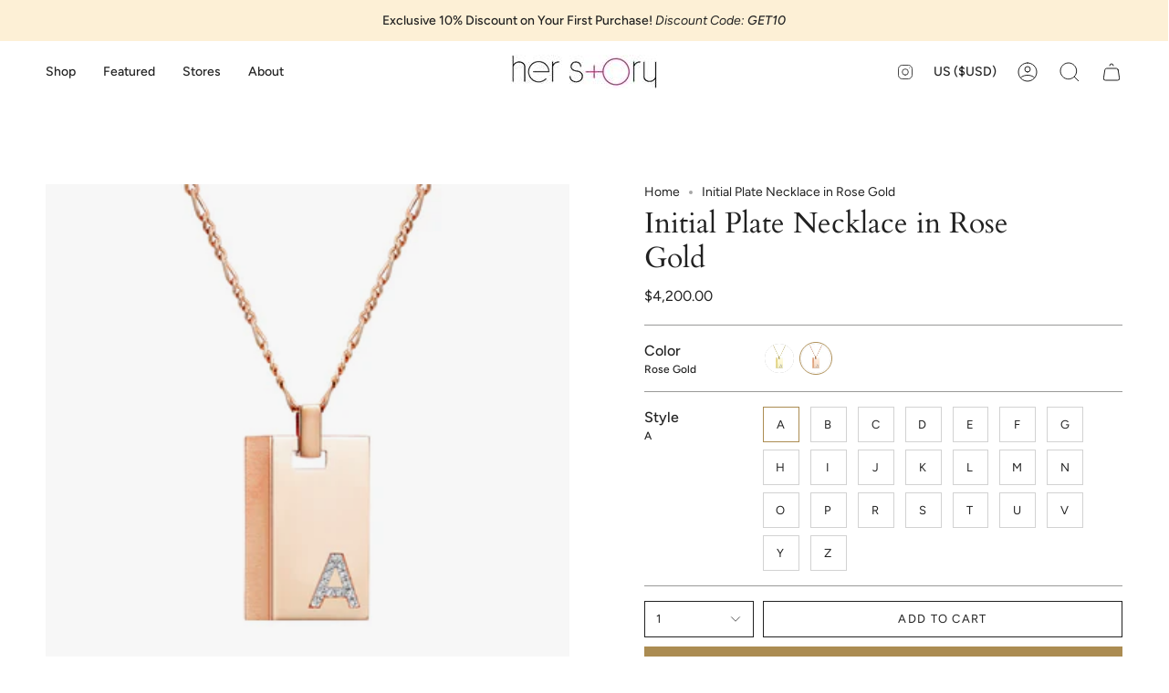

--- FILE ---
content_type: text/html; charset=utf-8
request_url: https://www.herstoryshop.com/products/initial-plate-necklace-in-rose-gold
body_size: 53144
content:
<!doctype html>
<html class="no-js no-touch supports-no-cookies" lang="en">
<head>
  <meta name="facebook-domain-verification" content="th25zthr5ga3ui1ozx6w8fbh9xpu1r" />
  <meta name="facebook-domain-verification" content="etb5529bayui7uah73dj568343ikh4" />
 <!-- Google tag (gtag.js) -->
<script async src="https://www.googletagmanager.com/gtag/js?id=G-SSMFRCZTP4"></script>
<script>
  window.dataLayer = window.dataLayer || [];
  function gtag(){dataLayer.push(arguments);}
  gtag('js', new Date());

  gtag('config', 'G-SSMFRCZTP4');
</script>
  
<script src="https://cozycountryredirectiii.addons.business/js/eggbox/12733/script_8b806497a249771937488b95dc5696d4.js?v=1&sign=8b806497a249771937488b95dc5696d4&shop=herstoryshoptest.myshopify.com" type='text/javascript'></script> 
    <meta charset="UTF-8">
  <meta http-equiv="X-UA-Compatible" content="IE=edge">
  <meta name="viewport" content="width=device-width, initial-scale=1.0">
  <meta name="theme-color" content="">
  <link rel="canonical" href="https://www.herstoryshop.com/products/initial-plate-necklace-in-rose-gold">
  <link rel="preconnect" href="https://cdn.shopify.com" crossorigin>
  <!-- ======================= Broadcast Theme V4.0.0 ========================= --><link rel="preconnect" href="https://fonts.shopifycdn.com" crossorigin><link href="//www.herstoryshop.com/cdn/shop/t/10/assets/theme.css?v=158491429374553927351680619420" as="style" rel="preload">
  <link href="//www.herstoryshop.com/cdn/shop/t/10/assets/vendor.js?v=20338928095176918551680619420" as="script" rel="preload">
  <link href="//www.herstoryshop.com/cdn/shop/t/10/assets/theme.js?v=113594532885572869161680619420" as="script" rel="preload">
<style data-shopify>.loading { position: fixed; top: 0; left: 0; z-index: 99999; width: 100%; height: 100%; background: var(--bg); transition: opacity 0.2s ease-out, visibility 0.2s ease-out; }
    body.is-loaded .loading { opacity: 0; visibility: hidden; pointer-events: none; }
    .loading__image__holder { position: absolute; top: 0; left: 0; width: 100%; height: 100%; font-size: 0; display: flex; align-items: center; justify-content: center; }
    .loading__image__holder:nth-child(2) { opacity: 0; }
    .loading__image { max-width: 150px; max-height: 150px; object-fit: contain; }
    .loading--animate .loading__image__holder:nth-child(1) { animation: pulse1 2s infinite ease-in-out; }
    .loading--animate .loading__image__holder:nth-child(2) { animation: pulse2 2s infinite ease-in-out; }
    @keyframes pulse1 {
      0% { opacity: 1; }
      50% { opacity: 0; }
      100% { opacity: 1; }
    }
    @keyframes pulse2 {
      0% { opacity: 0; }
      50% { opacity: 1; }
      100% { opacity: 0; }
    }</style>
    <link rel="icon" type="image/png" href="//www.herstoryshop.com/cdn/shop/files/FAVICON.png?crop=center&height=32&v=1680006278&width=32">
  

  <!-- Title and description ================================================ -->
  
  <title>
    
    Initial Plate Necklace in Rose Gold
    
    
    
      &ndash; Her Story Jewelry
    
  </title>

  
    <meta name="description" content="Chain Length : 600 mm - Lobster Clasp 0,05 ct white diamonds">
  

  <meta property="og:site_name" content="Her Story Jewelry">
<meta property="og:url" content="https://www.herstoryshop.com/products/initial-plate-necklace-in-rose-gold">
<meta property="og:title" content="Initial Plate Necklace in Rose Gold">
<meta property="og:type" content="product">
<meta property="og:description" content="Chain Length : 600 mm - Lobster Clasp 0,05 ct white diamonds"><meta property="og:image" content="http://www.herstoryshop.com/cdn/shop/products/AU036KM-A-KAPAK.png?v=1678831362">
  <meta property="og:image:secure_url" content="https://www.herstoryshop.com/cdn/shop/products/AU036KM-A-KAPAK.png?v=1678831362">
  <meta property="og:image:width" content="1080">
  <meta property="og:image:height" content="1080"><meta property="og:price:amount" content="4,200.00">
  <meta property="og:price:currency" content="USD"><meta name="twitter:card" content="summary_large_image">
<meta name="twitter:title" content="Initial Plate Necklace in Rose Gold">
<meta name="twitter:description" content="Chain Length : 600 mm - Lobster Clasp 0,05 ct white diamonds">

  <!-- CSS ================================================================== -->

  <link href="//www.herstoryshop.com/cdn/shop/t/10/assets/font-settings.css?v=78729033314676492581759332725" rel="stylesheet" type="text/css" media="all" />

  
<style data-shopify>

:root {--scrollbar-width: 0px;


--COLOR-VIDEO-BG: #f2f2f2;
--COLOR-BG-BRIGHTER: #f2f2f2;

--COLOR-BG: #ffffff;
--COLOR-BG-TRANSPARENT: rgba(255, 255, 255, 0);
--COLOR-BG-SECONDARY: #fcfbf9;
--COLOR-BG-RGB: 255, 255, 255;

--COLOR-TEXT-DARK: #000000;
--COLOR-TEXT: #212121;
--COLOR-TEXT-LIGHT: #646464;


/* === Opacity shades of grey ===*/
--COLOR-A5:  rgba(33, 33, 33, 0.05);
--COLOR-A10: rgba(33, 33, 33, 0.1);
--COLOR-A15: rgba(33, 33, 33, 0.15);
--COLOR-A20: rgba(33, 33, 33, 0.2);
--COLOR-A25: rgba(33, 33, 33, 0.25);
--COLOR-A30: rgba(33, 33, 33, 0.3);
--COLOR-A35: rgba(33, 33, 33, 0.35);
--COLOR-A40: rgba(33, 33, 33, 0.4);
--COLOR-A45: rgba(33, 33, 33, 0.45);
--COLOR-A50: rgba(33, 33, 33, 0.5);
--COLOR-A55: rgba(33, 33, 33, 0.55);
--COLOR-A60: rgba(33, 33, 33, 0.6);
--COLOR-A65: rgba(33, 33, 33, 0.65);
--COLOR-A70: rgba(33, 33, 33, 0.7);
--COLOR-A75: rgba(33, 33, 33, 0.75);
--COLOR-A80: rgba(33, 33, 33, 0.8);
--COLOR-A85: rgba(33, 33, 33, 0.85);
--COLOR-A90: rgba(33, 33, 33, 0.9);
--COLOR-A95: rgba(33, 33, 33, 0.95);

--COLOR-BORDER: rgb(153, 153, 152);
--COLOR-BORDER-LIGHT: #c2c2c1;
--COLOR-BORDER-HAIRLINE: #f7f7f7;
--COLOR-BORDER-DARK: #666665;/* === Bright color ===*/
--COLOR-PRIMARY: #ab8c52;
--COLOR-PRIMARY-HOVER: #806430;
--COLOR-PRIMARY-FADE: rgba(171, 140, 82, 0.05);
--COLOR-PRIMARY-FADE-HOVER: rgba(171, 140, 82, 0.1);
--COLOR-PRIMARY-LIGHT: #e8d4ae;--COLOR-PRIMARY-OPPOSITE: #ffffff;



/* === link Color ===*/
--COLOR-LINK: #212121;
--COLOR-LINK-HOVER: rgba(33, 33, 33, 0.7);
--COLOR-LINK-FADE: rgba(33, 33, 33, 0.05);
--COLOR-LINK-FADE-HOVER: rgba(33, 33, 33, 0.1);--COLOR-LINK-OPPOSITE: #ffffff;


/* === Product grid sale tags ===*/
--COLOR-SALE-BG: #f26565;
--COLOR-SALE-TEXT: #ffffff;--COLOR-SALE-TEXT-SECONDARY: #f26565;

/* === Product grid badges ===*/
--COLOR-BADGE-BG: #ffffff;
--COLOR-BADGE-TEXT: #212121;

/* === Product sale color ===*/
--COLOR-SALE: #212121;

/* === Gray background on Product grid items ===*/--filter-bg: .97;/* === Helper colors for form error states ===*/
--COLOR-ERROR: #721C24;
--COLOR-ERROR-BG: #F8D7DA;
--COLOR-ERROR-BORDER: #F5C6CB;



  --RADIUS: 0px;
  --RADIUS-SELECT: 0px;


--COLOR-HEADER-BG: #ffffff;
--COLOR-HEADER-BG-TRANSPARENT: rgba(255, 255, 255, 0);
--COLOR-HEADER-LINK: #212121;
--COLOR-HEADER-LINK-HOVER: rgba(33, 33, 33, 0.7);

--COLOR-MENU-BG: #ffffff;
--COLOR-MENU-LINK: #212121;
--COLOR-MENU-LINK-HOVER: rgba(33, 33, 33, 0.7);
--COLOR-SUBMENU-BG: #ffffff;
--COLOR-SUBMENU-LINK: #212121;
--COLOR-SUBMENU-LINK-HOVER: rgba(33, 33, 33, 0.7);
--COLOR-SUBMENU-TEXT-LIGHT: #646464;
--COLOR-MENU-TRANSPARENT: #ffffff;
--COLOR-MENU-TRANSPARENT-HOVER: rgba(255, 255, 255, 0.7);

--COLOR-FOOTER-BG: #ffffff;
--COLOR-FOOTER-TEXT: #212121;
--COLOR-FOOTER-LINK: #212121;
--COLOR-FOOTER-LINK-HOVER: rgba(33, 33, 33, 0.7);
--COLOR-FOOTER-BORDER: #212121;

--TRANSPARENT: rgba(255, 255, 255, 0);

/* === Default overlay opacity ===*/
--overlay-opacity: 0;
--underlay-opacity: 0.4;
--underlay-bg: #000;

/* === Custom Cursor ===*/
--ICON-ZOOM-IN: url( "//www.herstoryshop.com/cdn/shop/t/10/assets/icon-zoom-in.svg?v=182473373117644429561680619421" );
--ICON-ZOOM-OUT: url( "//www.herstoryshop.com/cdn/shop/t/10/assets/icon-zoom-out.svg?v=101497157853986683871680619420" );

/* === Custom Icons ===*/


  
  --ICON-ADD-BAG: url( "//www.herstoryshop.com/cdn/shop/t/10/assets/icon-add-bag.svg?v=23763382405227654651680619421" );
  --ICON-ADD-CART: url( "//www.herstoryshop.com/cdn/shop/t/10/assets/icon-add-cart.svg?v=3962293684743587821680619420" );
  --ICON-ARROW-LEFT: url( "//www.herstoryshop.com/cdn/shop/t/10/assets/icon-arrow-left.svg?v=136066145774695772731680619420" );
  --ICON-ARROW-RIGHT: url( "//www.herstoryshop.com/cdn/shop/t/10/assets/icon-arrow-right.svg?v=150928298113663093401680619420" );
  --ICON-SELECT: url("//www.herstoryshop.com/cdn/shop/t/10/assets/icon-select.svg?v=167170173659852274001680619421");


--PRODUCT-GRID-ASPECT-RATIO: 100%;

/* === Typography ===*/
--FONT-WEIGHT-BODY: 400;
--FONT-WEIGHT-BODY-BOLD: 500;

--FONT-STACK-BODY: Figtree, sans-serif;
--FONT-STYLE-BODY: normal;
--FONT-STYLE-BODY-ITALIC: italic;
--FONT-ADJUST-BODY: 1.0;

--FONT-WEIGHT-HEADING: 400;
--FONT-WEIGHT-HEADING-BOLD: 700;

--FONT-STACK-HEADING: Cardo, serif;
--FONT-STYLE-HEADING: normal;
--FONT-STYLE-HEADING-ITALIC: italic;
--FONT-ADJUST-HEADING: 1.15;

--FONT-STACK-NAV: Figtree, sans-serif;
--FONT-STYLE-NAV: normal;
--FONT-STYLE-NAV-ITALIC: italic;
--FONT-ADJUST-NAV: 1.0;

--FONT-WEIGHT-NAV: 400;
--FONT-WEIGHT-NAV-BOLD: 500;

--FONT-SIZE-BASE: 1.0rem;
--FONT-SIZE-BASE-PERCENT: 1.0;

/* === Parallax ===*/
--PARALLAX-STRENGTH-MIN: 120.0%;
--PARALLAX-STRENGTH-MAX: 130.0%;--LAYOUT-OUTER: 50px;
  --LAYOUT-GUTTER: 32px;
  --LAYOUT-OUTER-MEDIUM: 30px;
  --LAYOUT-GUTTER-MEDIUM: 22px;
  --LAYOUT-OUTER-SMALL: 16px;
  --LAYOUT-GUTTER-SMALL: 16px;--base-animation-delay: 0ms;
--line-height-normal: 1.375; /* Equals to line-height: normal; */--SIDEBAR-WIDTH: 288px;
  --SIDEBAR-WIDTH-MEDIUM: 258px;--ICON-STROKE-WIDTH: 1px;/* === Button General ===*/
--BTN-FONT-STACK: Figtree, sans-serif;
--BTN-FONT-WEIGHT: 400;
--BTN-FONT-STYLE: normal;
--BTN-FONT-SIZE: 13px;

--BTN-LETTER-SPACING: 0.1em;
--BTN-UPPERCASE: uppercase;

/* === Button Primary ===*/
--BTN-PRIMARY-BORDER-COLOR: #212121;
--BTN-PRIMARY-BG-COLOR: #ab8c52;
--BTN-PRIMARY-TEXT-COLOR: #ffffff;


  --BTN-PRIMARY-BG-COLOR-BRIGHTER: #9a7e4a;


/* === Button Secondary ===*/
--BTN-SECONDARY-BORDER-COLOR: #ab8c52;
--BTN-SECONDARY-BG-COLOR: #ab8c52;
--BTN-SECONDARY-TEXT-COLOR: #ffffff;


  --BTN-SECONDARY-BG-COLOR-BRIGHTER: #9a7e4a;


/* === Button White ===*/
--TEXT-BTN-BORDER-WHITE: #fff;
--TEXT-BTN-BG-WHITE: #fff;
--TEXT-BTN-WHITE: #000;
--TEXT-BTN-BG-WHITE-BRIGHTER: #f2f2f2;

/* === Button Black ===*/
--TEXT-BTN-BG-BLACK: #000;
--TEXT-BTN-BORDER-BLACK: #000;
--TEXT-BTN-BLACK: #fff;
--TEXT-BTN-BG-BLACK-BRIGHTER: #1a1a1a;

/* === Cart Gradient ===*/


  --FREE-SHIPPING-GRADIENT: linear-gradient(to right, var(--COLOR-PRIMARY-LIGHT) 0%, var(--COLOR-PRIMARY) 100%);


}
</style>


  <link href="//www.herstoryshop.com/cdn/shop/t/10/assets/theme.css?v=158491429374553927351680619420" rel="stylesheet" type="text/css" media="all" />

  

  <script>
    if (window.navigator.userAgent.indexOf('MSIE ') > 0 || window.navigator.userAgent.indexOf('Trident/') > 0) {
      document.documentElement.className = document.documentElement.className + ' ie';

      var scripts = document.getElementsByTagName('script')[0];
      var polyfill = document.createElement("script");
      polyfill.defer = true;
      polyfill.src = "//www.herstoryshop.com/cdn/shop/t/10/assets/ie11.js?v=144489047535103983231680619420";

      scripts.parentNode.insertBefore(polyfill, scripts);
    } else {
      document.documentElement.className = document.documentElement.className.replace('no-js', 'js');
    }

    let root = '/';
    if (root[root.length - 1] !== '/') {
      root = root + '/';
    }

    window.theme = {
      routes: {
        root: root,
        cart: '/cart',
        cart_add_url: '/cart/add',
        product_recommendations_url: '/recommendations/products',
        predictive_search_url: '/search/suggest',
        addresses_url: '/account/addresses'
      },
      assets: {
        photoswipe: '//www.herstoryshop.com/cdn/shop/t/10/assets/photoswipe.js?v=162613001030112971491680619421',
        smoothscroll: '//www.herstoryshop.com/cdn/shop/t/10/assets/smoothscroll.js?v=37906625415260927261680619420',
        swatches: '//www.herstoryshop.com/cdn/shop/t/10/assets/swatches.json?v=168424956407962227591680621586',
        base: "//www.herstoryshop.com/cdn/shop/t/10/assets/",
      },
      strings: {
        addToCart: "Add to cart",
        soldOut: "Sold Out",
        from: "From",
        preOrder: "Pre-order",
        sale: "Sale",
        subscription: "Subscription",
        unavailable: "Unavailable",
        unitPrice: "Unit price",
        unitPriceSeparator: "per",
        shippingCalcSubmitButton: "Calculate shipping",
        shippingCalcSubmitButtonDisabled: "Calculating...",
        selectValue: "Select value",
        selectColor: "Select color",
        oneColor: "color",
        otherColor: "colors",
        upsellAddToCart: "Add",
        free: "Free",
        swatchesColor: "Color, Colour"
      },
      settings: {
        customerLoggedIn: null ? true : false,
        cartDrawerEnabled: true,
        enableQuickAdd: true,
        enableAnimations: true,
        transparentHeader: false,
        variantOnSale: true,
      },
      moneyFormat: false ? "${{amount}} USD" : "${{amount}}",
      moneyWithoutCurrencyFormat: "${{amount}}",
      moneyWithCurrencyFormat: "${{amount}} USD",
      subtotal: 0,
      info: {
        name: 'broadcast'
      },
      version: '4.0.0'
    };

    if (window.performance) {
      window.performance.mark('init');
    } else {
      window.fastNetworkAndCPU = false;
    }
  </script>

  
    <script src="//www.herstoryshop.com/cdn/shopifycloud/storefront/assets/themes_support/shopify_common-5f594365.js" defer="defer"></script>
  

  <!-- Theme Javascript ============================================================== -->
  <script src="//www.herstoryshop.com/cdn/shop/t/10/assets/vendor.js?v=20338928095176918551680619420" defer="defer"></script>
  <script src="//www.herstoryshop.com/cdn/shop/t/10/assets/theme.js?v=113594532885572869161680619420" defer="defer"></script><!-- Shopify app scripts =========================================================== -->

  <script>window.performance && window.performance.mark && window.performance.mark('shopify.content_for_header.start');</script><meta name="facebook-domain-verification" content="j248ye2vfgi412ooytyc2bve9h8utf">
<meta name="facebook-domain-verification" content="wai3753q4kcdj7ossjn8aw3lrgc7e5">
<meta name="google-site-verification" content="Ac-aYrTE7G-fDXWl-pgKqgRb_Lwj-xm10e1VPqFi0eo">
<meta id="shopify-digital-wallet" name="shopify-digital-wallet" content="/71719944510/digital_wallets/dialog">
<meta name="shopify-checkout-api-token" content="1ff65908da3a8b5fd8e77f753f378bc3">
<link rel="alternate" type="application/json+oembed" href="https://www.herstoryshop.com/products/initial-plate-necklace-in-rose-gold.oembed">
<script async="async" src="/checkouts/internal/preloads.js?locale=en-US"></script>
<link rel="preconnect" href="https://shop.app" crossorigin="anonymous">
<script async="async" src="https://shop.app/checkouts/internal/preloads.js?locale=en-US&shop_id=71719944510" crossorigin="anonymous"></script>
<script id="apple-pay-shop-capabilities" type="application/json">{"shopId":71719944510,"countryCode":"US","currencyCode":"USD","merchantCapabilities":["supports3DS"],"merchantId":"gid:\/\/shopify\/Shop\/71719944510","merchantName":"Her Story Jewelry","requiredBillingContactFields":["postalAddress","email","phone"],"requiredShippingContactFields":["postalAddress","email","phone"],"shippingType":"shipping","supportedNetworks":["visa","masterCard","amex","discover","elo","jcb"],"total":{"type":"pending","label":"Her Story Jewelry","amount":"1.00"},"shopifyPaymentsEnabled":true,"supportsSubscriptions":true}</script>
<script id="shopify-features" type="application/json">{"accessToken":"1ff65908da3a8b5fd8e77f753f378bc3","betas":["rich-media-storefront-analytics"],"domain":"www.herstoryshop.com","predictiveSearch":true,"shopId":71719944510,"locale":"en"}</script>
<script>var Shopify = Shopify || {};
Shopify.shop = "herstoryshoptest.myshopify.com";
Shopify.locale = "en";
Shopify.currency = {"active":"USD","rate":"1.0"};
Shopify.country = "US";
Shopify.theme = {"name":"Updated copy of Broadcast","id":146973720894,"schema_name":"Broadcast","schema_version":"4.0.0","theme_store_id":868,"role":"main"};
Shopify.theme.handle = "null";
Shopify.theme.style = {"id":null,"handle":null};
Shopify.cdnHost = "www.herstoryshop.com/cdn";
Shopify.routes = Shopify.routes || {};
Shopify.routes.root = "/";</script>
<script type="module">!function(o){(o.Shopify=o.Shopify||{}).modules=!0}(window);</script>
<script>!function(o){function n(){var o=[];function n(){o.push(Array.prototype.slice.apply(arguments))}return n.q=o,n}var t=o.Shopify=o.Shopify||{};t.loadFeatures=n(),t.autoloadFeatures=n()}(window);</script>
<script>
  window.ShopifyPay = window.ShopifyPay || {};
  window.ShopifyPay.apiHost = "shop.app\/pay";
  window.ShopifyPay.redirectState = null;
</script>
<script id="shop-js-analytics" type="application/json">{"pageType":"product"}</script>
<script defer="defer" async type="module" src="//www.herstoryshop.com/cdn/shopifycloud/shop-js/modules/v2/client.init-shop-cart-sync_DlSlHazZ.en.esm.js"></script>
<script defer="defer" async type="module" src="//www.herstoryshop.com/cdn/shopifycloud/shop-js/modules/v2/chunk.common_D16XZWos.esm.js"></script>
<script type="module">
  await import("//www.herstoryshop.com/cdn/shopifycloud/shop-js/modules/v2/client.init-shop-cart-sync_DlSlHazZ.en.esm.js");
await import("//www.herstoryshop.com/cdn/shopifycloud/shop-js/modules/v2/chunk.common_D16XZWos.esm.js");

  window.Shopify.SignInWithShop?.initShopCartSync?.({"fedCMEnabled":true,"windoidEnabled":true});

</script>
<script defer="defer" async type="module" src="//www.herstoryshop.com/cdn/shopifycloud/shop-js/modules/v2/client.payment-terms_Bp9K0NXD.en.esm.js"></script>
<script defer="defer" async type="module" src="//www.herstoryshop.com/cdn/shopifycloud/shop-js/modules/v2/chunk.common_D16XZWos.esm.js"></script>
<script defer="defer" async type="module" src="//www.herstoryshop.com/cdn/shopifycloud/shop-js/modules/v2/chunk.modal_UwFWkumu.esm.js"></script>
<script type="module">
  await import("//www.herstoryshop.com/cdn/shopifycloud/shop-js/modules/v2/client.payment-terms_Bp9K0NXD.en.esm.js");
await import("//www.herstoryshop.com/cdn/shopifycloud/shop-js/modules/v2/chunk.common_D16XZWos.esm.js");
await import("//www.herstoryshop.com/cdn/shopifycloud/shop-js/modules/v2/chunk.modal_UwFWkumu.esm.js");

  
</script>
<script>
  window.Shopify = window.Shopify || {};
  if (!window.Shopify.featureAssets) window.Shopify.featureAssets = {};
  window.Shopify.featureAssets['shop-js'] = {"shop-cart-sync":["modules/v2/client.shop-cart-sync_DKWYiEUO.en.esm.js","modules/v2/chunk.common_D16XZWos.esm.js"],"init-fed-cm":["modules/v2/client.init-fed-cm_vfPMjZAC.en.esm.js","modules/v2/chunk.common_D16XZWos.esm.js"],"init-shop-email-lookup-coordinator":["modules/v2/client.init-shop-email-lookup-coordinator_CR38P6MB.en.esm.js","modules/v2/chunk.common_D16XZWos.esm.js"],"init-shop-cart-sync":["modules/v2/client.init-shop-cart-sync_DlSlHazZ.en.esm.js","modules/v2/chunk.common_D16XZWos.esm.js"],"shop-cash-offers":["modules/v2/client.shop-cash-offers_CJw4IQ6B.en.esm.js","modules/v2/chunk.common_D16XZWos.esm.js","modules/v2/chunk.modal_UwFWkumu.esm.js"],"shop-toast-manager":["modules/v2/client.shop-toast-manager_BY778Uv6.en.esm.js","modules/v2/chunk.common_D16XZWos.esm.js"],"init-windoid":["modules/v2/client.init-windoid_DVhZdEm3.en.esm.js","modules/v2/chunk.common_D16XZWos.esm.js"],"shop-button":["modules/v2/client.shop-button_D2ZzKUPa.en.esm.js","modules/v2/chunk.common_D16XZWos.esm.js"],"avatar":["modules/v2/client.avatar_BTnouDA3.en.esm.js"],"init-customer-accounts-sign-up":["modules/v2/client.init-customer-accounts-sign-up_CQZUmjGN.en.esm.js","modules/v2/client.shop-login-button_Cu5K-F7X.en.esm.js","modules/v2/chunk.common_D16XZWos.esm.js","modules/v2/chunk.modal_UwFWkumu.esm.js"],"pay-button":["modules/v2/client.pay-button_CcBqbGU7.en.esm.js","modules/v2/chunk.common_D16XZWos.esm.js"],"init-shop-for-new-customer-accounts":["modules/v2/client.init-shop-for-new-customer-accounts_B5DR5JTE.en.esm.js","modules/v2/client.shop-login-button_Cu5K-F7X.en.esm.js","modules/v2/chunk.common_D16XZWos.esm.js","modules/v2/chunk.modal_UwFWkumu.esm.js"],"shop-login-button":["modules/v2/client.shop-login-button_Cu5K-F7X.en.esm.js","modules/v2/chunk.common_D16XZWos.esm.js","modules/v2/chunk.modal_UwFWkumu.esm.js"],"shop-follow-button":["modules/v2/client.shop-follow-button_BX8Slf17.en.esm.js","modules/v2/chunk.common_D16XZWos.esm.js","modules/v2/chunk.modal_UwFWkumu.esm.js"],"init-customer-accounts":["modules/v2/client.init-customer-accounts_DjKkmQ2w.en.esm.js","modules/v2/client.shop-login-button_Cu5K-F7X.en.esm.js","modules/v2/chunk.common_D16XZWos.esm.js","modules/v2/chunk.modal_UwFWkumu.esm.js"],"lead-capture":["modules/v2/client.lead-capture_ChWCg7nV.en.esm.js","modules/v2/chunk.common_D16XZWos.esm.js","modules/v2/chunk.modal_UwFWkumu.esm.js"],"checkout-modal":["modules/v2/client.checkout-modal_DPnpVyv-.en.esm.js","modules/v2/chunk.common_D16XZWos.esm.js","modules/v2/chunk.modal_UwFWkumu.esm.js"],"shop-login":["modules/v2/client.shop-login_leRXJtcZ.en.esm.js","modules/v2/chunk.common_D16XZWos.esm.js","modules/v2/chunk.modal_UwFWkumu.esm.js"],"payment-terms":["modules/v2/client.payment-terms_Bp9K0NXD.en.esm.js","modules/v2/chunk.common_D16XZWos.esm.js","modules/v2/chunk.modal_UwFWkumu.esm.js"]};
</script>
<script>(function() {
  var isLoaded = false;
  function asyncLoad() {
    if (isLoaded) return;
    isLoaded = true;
    var urls = ["https:\/\/ideafyi.oss-us-west-1.aliyuncs.com\/js\/blocker.js?v=2\u0026shop=herstoryshoptest.myshopify.com"];
    for (var i = 0; i < urls.length; i++) {
      var s = document.createElement('script');
      s.type = 'text/javascript';
      s.async = true;
      s.src = urls[i];
      var x = document.getElementsByTagName('script')[0];
      x.parentNode.insertBefore(s, x);
    }
  };
  if(window.attachEvent) {
    window.attachEvent('onload', asyncLoad);
  } else {
    window.addEventListener('load', asyncLoad, false);
  }
})();</script>
<script id="__st">var __st={"a":71719944510,"offset":-18000,"reqid":"3fa52760-34f8-495f-a4b0-9335cf4e2e30-1768594538","pageurl":"www.herstoryshop.com\/products\/initial-plate-necklace-in-rose-gold","u":"3108a09f6470","p":"product","rtyp":"product","rid":8176895230270};</script>
<script>window.ShopifyPaypalV4VisibilityTracking = true;</script>
<script id="captcha-bootstrap">!function(){'use strict';const t='contact',e='account',n='new_comment',o=[[t,t],['blogs',n],['comments',n],[t,'customer']],c=[[e,'customer_login'],[e,'guest_login'],[e,'recover_customer_password'],[e,'create_customer']],r=t=>t.map((([t,e])=>`form[action*='/${t}']:not([data-nocaptcha='true']) input[name='form_type'][value='${e}']`)).join(','),a=t=>()=>t?[...document.querySelectorAll(t)].map((t=>t.form)):[];function s(){const t=[...o],e=r(t);return a(e)}const i='password',u='form_key',d=['recaptcha-v3-token','g-recaptcha-response','h-captcha-response',i],f=()=>{try{return window.sessionStorage}catch{return}},m='__shopify_v',_=t=>t.elements[u];function p(t,e,n=!1){try{const o=window.sessionStorage,c=JSON.parse(o.getItem(e)),{data:r}=function(t){const{data:e,action:n}=t;return t[m]||n?{data:e,action:n}:{data:t,action:n}}(c);for(const[e,n]of Object.entries(r))t.elements[e]&&(t.elements[e].value=n);n&&o.removeItem(e)}catch(o){console.error('form repopulation failed',{error:o})}}const l='form_type',E='cptcha';function T(t){t.dataset[E]=!0}const w=window,h=w.document,L='Shopify',v='ce_forms',y='captcha';let A=!1;((t,e)=>{const n=(g='f06e6c50-85a8-45c8-87d0-21a2b65856fe',I='https://cdn.shopify.com/shopifycloud/storefront-forms-hcaptcha/ce_storefront_forms_captcha_hcaptcha.v1.5.2.iife.js',D={infoText:'Protected by hCaptcha',privacyText:'Privacy',termsText:'Terms'},(t,e,n)=>{const o=w[L][v],c=o.bindForm;if(c)return c(t,g,e,D).then(n);var r;o.q.push([[t,g,e,D],n]),r=I,A||(h.body.append(Object.assign(h.createElement('script'),{id:'captcha-provider',async:!0,src:r})),A=!0)});var g,I,D;w[L]=w[L]||{},w[L][v]=w[L][v]||{},w[L][v].q=[],w[L][y]=w[L][y]||{},w[L][y].protect=function(t,e){n(t,void 0,e),T(t)},Object.freeze(w[L][y]),function(t,e,n,w,h,L){const[v,y,A,g]=function(t,e,n){const i=e?o:[],u=t?c:[],d=[...i,...u],f=r(d),m=r(i),_=r(d.filter((([t,e])=>n.includes(e))));return[a(f),a(m),a(_),s()]}(w,h,L),I=t=>{const e=t.target;return e instanceof HTMLFormElement?e:e&&e.form},D=t=>v().includes(t);t.addEventListener('submit',(t=>{const e=I(t);if(!e)return;const n=D(e)&&!e.dataset.hcaptchaBound&&!e.dataset.recaptchaBound,o=_(e),c=g().includes(e)&&(!o||!o.value);(n||c)&&t.preventDefault(),c&&!n&&(function(t){try{if(!f())return;!function(t){const e=f();if(!e)return;const n=_(t);if(!n)return;const o=n.value;o&&e.removeItem(o)}(t);const e=Array.from(Array(32),(()=>Math.random().toString(36)[2])).join('');!function(t,e){_(t)||t.append(Object.assign(document.createElement('input'),{type:'hidden',name:u})),t.elements[u].value=e}(t,e),function(t,e){const n=f();if(!n)return;const o=[...t.querySelectorAll(`input[type='${i}']`)].map((({name:t})=>t)),c=[...d,...o],r={};for(const[a,s]of new FormData(t).entries())c.includes(a)||(r[a]=s);n.setItem(e,JSON.stringify({[m]:1,action:t.action,data:r}))}(t,e)}catch(e){console.error('failed to persist form',e)}}(e),e.submit())}));const S=(t,e)=>{t&&!t.dataset[E]&&(n(t,e.some((e=>e===t))),T(t))};for(const o of['focusin','change'])t.addEventListener(o,(t=>{const e=I(t);D(e)&&S(e,y())}));const B=e.get('form_key'),M=e.get(l),P=B&&M;t.addEventListener('DOMContentLoaded',(()=>{const t=y();if(P)for(const e of t)e.elements[l].value===M&&p(e,B);[...new Set([...A(),...v().filter((t=>'true'===t.dataset.shopifyCaptcha))])].forEach((e=>S(e,t)))}))}(h,new URLSearchParams(w.location.search),n,t,e,['guest_login'])})(!0,!0)}();</script>
<script integrity="sha256-4kQ18oKyAcykRKYeNunJcIwy7WH5gtpwJnB7kiuLZ1E=" data-source-attribution="shopify.loadfeatures" defer="defer" src="//www.herstoryshop.com/cdn/shopifycloud/storefront/assets/storefront/load_feature-a0a9edcb.js" crossorigin="anonymous"></script>
<script crossorigin="anonymous" defer="defer" src="//www.herstoryshop.com/cdn/shopifycloud/storefront/assets/shopify_pay/storefront-65b4c6d7.js?v=20250812"></script>
<script data-source-attribution="shopify.dynamic_checkout.dynamic.init">var Shopify=Shopify||{};Shopify.PaymentButton=Shopify.PaymentButton||{isStorefrontPortableWallets:!0,init:function(){window.Shopify.PaymentButton.init=function(){};var t=document.createElement("script");t.src="https://www.herstoryshop.com/cdn/shopifycloud/portable-wallets/latest/portable-wallets.en.js",t.type="module",document.head.appendChild(t)}};
</script>
<script data-source-attribution="shopify.dynamic_checkout.buyer_consent">
  function portableWalletsHideBuyerConsent(e){var t=document.getElementById("shopify-buyer-consent"),n=document.getElementById("shopify-subscription-policy-button");t&&n&&(t.classList.add("hidden"),t.setAttribute("aria-hidden","true"),n.removeEventListener("click",e))}function portableWalletsShowBuyerConsent(e){var t=document.getElementById("shopify-buyer-consent"),n=document.getElementById("shopify-subscription-policy-button");t&&n&&(t.classList.remove("hidden"),t.removeAttribute("aria-hidden"),n.addEventListener("click",e))}window.Shopify?.PaymentButton&&(window.Shopify.PaymentButton.hideBuyerConsent=portableWalletsHideBuyerConsent,window.Shopify.PaymentButton.showBuyerConsent=portableWalletsShowBuyerConsent);
</script>
<script>
  function portableWalletsCleanup(e){e&&e.src&&console.error("Failed to load portable wallets script "+e.src);var t=document.querySelectorAll("shopify-accelerated-checkout .shopify-payment-button__skeleton, shopify-accelerated-checkout-cart .wallet-cart-button__skeleton"),e=document.getElementById("shopify-buyer-consent");for(let e=0;e<t.length;e++)t[e].remove();e&&e.remove()}function portableWalletsNotLoadedAsModule(e){e instanceof ErrorEvent&&"string"==typeof e.message&&e.message.includes("import.meta")&&"string"==typeof e.filename&&e.filename.includes("portable-wallets")&&(window.removeEventListener("error",portableWalletsNotLoadedAsModule),window.Shopify.PaymentButton.failedToLoad=e,"loading"===document.readyState?document.addEventListener("DOMContentLoaded",window.Shopify.PaymentButton.init):window.Shopify.PaymentButton.init())}window.addEventListener("error",portableWalletsNotLoadedAsModule);
</script>

<script type="module" src="https://www.herstoryshop.com/cdn/shopifycloud/portable-wallets/latest/portable-wallets.en.js" onError="portableWalletsCleanup(this)" crossorigin="anonymous"></script>
<script nomodule>
  document.addEventListener("DOMContentLoaded", portableWalletsCleanup);
</script>

<link id="shopify-accelerated-checkout-styles" rel="stylesheet" media="screen" href="https://www.herstoryshop.com/cdn/shopifycloud/portable-wallets/latest/accelerated-checkout-backwards-compat.css" crossorigin="anonymous">
<style id="shopify-accelerated-checkout-cart">
        #shopify-buyer-consent {
  margin-top: 1em;
  display: inline-block;
  width: 100%;
}

#shopify-buyer-consent.hidden {
  display: none;
}

#shopify-subscription-policy-button {
  background: none;
  border: none;
  padding: 0;
  text-decoration: underline;
  font-size: inherit;
  cursor: pointer;
}

#shopify-subscription-policy-button::before {
  box-shadow: none;
}

      </style>
<script id="sections-script" data-sections="footer" defer="defer" src="//www.herstoryshop.com/cdn/shop/t/10/compiled_assets/scripts.js?v=1697"></script>
<script>window.performance && window.performance.mark && window.performance.mark('shopify.content_for_header.end');</script>

<!-- BEGIN app block: shopify://apps/cozy-country-redirect/blocks/CozyStaticScript/7b44aa65-e072-42a4-8594-17bbfd843785 --><script src="https://cozycountryredirectiii.addons.business/js/eggbox/12733/script_8b806497a249771937488b95dc5696d4.js?v=1&sign=8b806497a249771937488b95dc5696d4&shop=herstoryshoptest.myshopify.com" type='text/javascript'></script>
<!-- END app block --><link href="https://monorail-edge.shopifysvc.com" rel="dns-prefetch">
<script>(function(){if ("sendBeacon" in navigator && "performance" in window) {try {var session_token_from_headers = performance.getEntriesByType('navigation')[0].serverTiming.find(x => x.name == '_s').description;} catch {var session_token_from_headers = undefined;}var session_cookie_matches = document.cookie.match(/_shopify_s=([^;]*)/);var session_token_from_cookie = session_cookie_matches && session_cookie_matches.length === 2 ? session_cookie_matches[1] : "";var session_token = session_token_from_headers || session_token_from_cookie || "";function handle_abandonment_event(e) {var entries = performance.getEntries().filter(function(entry) {return /monorail-edge.shopifysvc.com/.test(entry.name);});if (!window.abandonment_tracked && entries.length === 0) {window.abandonment_tracked = true;var currentMs = Date.now();var navigation_start = performance.timing.navigationStart;var payload = {shop_id: 71719944510,url: window.location.href,navigation_start,duration: currentMs - navigation_start,session_token,page_type: "product"};window.navigator.sendBeacon("https://monorail-edge.shopifysvc.com/v1/produce", JSON.stringify({schema_id: "online_store_buyer_site_abandonment/1.1",payload: payload,metadata: {event_created_at_ms: currentMs,event_sent_at_ms: currentMs}}));}}window.addEventListener('pagehide', handle_abandonment_event);}}());</script>
<script id="web-pixels-manager-setup">(function e(e,d,r,n,o){if(void 0===o&&(o={}),!Boolean(null===(a=null===(i=window.Shopify)||void 0===i?void 0:i.analytics)||void 0===a?void 0:a.replayQueue)){var i,a;window.Shopify=window.Shopify||{};var t=window.Shopify;t.analytics=t.analytics||{};var s=t.analytics;s.replayQueue=[],s.publish=function(e,d,r){return s.replayQueue.push([e,d,r]),!0};try{self.performance.mark("wpm:start")}catch(e){}var l=function(){var e={modern:/Edge?\/(1{2}[4-9]|1[2-9]\d|[2-9]\d{2}|\d{4,})\.\d+(\.\d+|)|Firefox\/(1{2}[4-9]|1[2-9]\d|[2-9]\d{2}|\d{4,})\.\d+(\.\d+|)|Chrom(ium|e)\/(9{2}|\d{3,})\.\d+(\.\d+|)|(Maci|X1{2}).+ Version\/(15\.\d+|(1[6-9]|[2-9]\d|\d{3,})\.\d+)([,.]\d+|)( \(\w+\)|)( Mobile\/\w+|) Safari\/|Chrome.+OPR\/(9{2}|\d{3,})\.\d+\.\d+|(CPU[ +]OS|iPhone[ +]OS|CPU[ +]iPhone|CPU IPhone OS|CPU iPad OS)[ +]+(15[._]\d+|(1[6-9]|[2-9]\d|\d{3,})[._]\d+)([._]\d+|)|Android:?[ /-](13[3-9]|1[4-9]\d|[2-9]\d{2}|\d{4,})(\.\d+|)(\.\d+|)|Android.+Firefox\/(13[5-9]|1[4-9]\d|[2-9]\d{2}|\d{4,})\.\d+(\.\d+|)|Android.+Chrom(ium|e)\/(13[3-9]|1[4-9]\d|[2-9]\d{2}|\d{4,})\.\d+(\.\d+|)|SamsungBrowser\/([2-9]\d|\d{3,})\.\d+/,legacy:/Edge?\/(1[6-9]|[2-9]\d|\d{3,})\.\d+(\.\d+|)|Firefox\/(5[4-9]|[6-9]\d|\d{3,})\.\d+(\.\d+|)|Chrom(ium|e)\/(5[1-9]|[6-9]\d|\d{3,})\.\d+(\.\d+|)([\d.]+$|.*Safari\/(?![\d.]+ Edge\/[\d.]+$))|(Maci|X1{2}).+ Version\/(10\.\d+|(1[1-9]|[2-9]\d|\d{3,})\.\d+)([,.]\d+|)( \(\w+\)|)( Mobile\/\w+|) Safari\/|Chrome.+OPR\/(3[89]|[4-9]\d|\d{3,})\.\d+\.\d+|(CPU[ +]OS|iPhone[ +]OS|CPU[ +]iPhone|CPU IPhone OS|CPU iPad OS)[ +]+(10[._]\d+|(1[1-9]|[2-9]\d|\d{3,})[._]\d+)([._]\d+|)|Android:?[ /-](13[3-9]|1[4-9]\d|[2-9]\d{2}|\d{4,})(\.\d+|)(\.\d+|)|Mobile Safari.+OPR\/([89]\d|\d{3,})\.\d+\.\d+|Android.+Firefox\/(13[5-9]|1[4-9]\d|[2-9]\d{2}|\d{4,})\.\d+(\.\d+|)|Android.+Chrom(ium|e)\/(13[3-9]|1[4-9]\d|[2-9]\d{2}|\d{4,})\.\d+(\.\d+|)|Android.+(UC? ?Browser|UCWEB|U3)[ /]?(15\.([5-9]|\d{2,})|(1[6-9]|[2-9]\d|\d{3,})\.\d+)\.\d+|SamsungBrowser\/(5\.\d+|([6-9]|\d{2,})\.\d+)|Android.+MQ{2}Browser\/(14(\.(9|\d{2,})|)|(1[5-9]|[2-9]\d|\d{3,})(\.\d+|))(\.\d+|)|K[Aa][Ii]OS\/(3\.\d+|([4-9]|\d{2,})\.\d+)(\.\d+|)/},d=e.modern,r=e.legacy,n=navigator.userAgent;return n.match(d)?"modern":n.match(r)?"legacy":"unknown"}(),u="modern"===l?"modern":"legacy",c=(null!=n?n:{modern:"",legacy:""})[u],f=function(e){return[e.baseUrl,"/wpm","/b",e.hashVersion,"modern"===e.buildTarget?"m":"l",".js"].join("")}({baseUrl:d,hashVersion:r,buildTarget:u}),m=function(e){var d=e.version,r=e.bundleTarget,n=e.surface,o=e.pageUrl,i=e.monorailEndpoint;return{emit:function(e){var a=e.status,t=e.errorMsg,s=(new Date).getTime(),l=JSON.stringify({metadata:{event_sent_at_ms:s},events:[{schema_id:"web_pixels_manager_load/3.1",payload:{version:d,bundle_target:r,page_url:o,status:a,surface:n,error_msg:t},metadata:{event_created_at_ms:s}}]});if(!i)return console&&console.warn&&console.warn("[Web Pixels Manager] No Monorail endpoint provided, skipping logging."),!1;try{return self.navigator.sendBeacon.bind(self.navigator)(i,l)}catch(e){}var u=new XMLHttpRequest;try{return u.open("POST",i,!0),u.setRequestHeader("Content-Type","text/plain"),u.send(l),!0}catch(e){return console&&console.warn&&console.warn("[Web Pixels Manager] Got an unhandled error while logging to Monorail."),!1}}}}({version:r,bundleTarget:l,surface:e.surface,pageUrl:self.location.href,monorailEndpoint:e.monorailEndpoint});try{o.browserTarget=l,function(e){var d=e.src,r=e.async,n=void 0===r||r,o=e.onload,i=e.onerror,a=e.sri,t=e.scriptDataAttributes,s=void 0===t?{}:t,l=document.createElement("script"),u=document.querySelector("head"),c=document.querySelector("body");if(l.async=n,l.src=d,a&&(l.integrity=a,l.crossOrigin="anonymous"),s)for(var f in s)if(Object.prototype.hasOwnProperty.call(s,f))try{l.dataset[f]=s[f]}catch(e){}if(o&&l.addEventListener("load",o),i&&l.addEventListener("error",i),u)u.appendChild(l);else{if(!c)throw new Error("Did not find a head or body element to append the script");c.appendChild(l)}}({src:f,async:!0,onload:function(){if(!function(){var e,d;return Boolean(null===(d=null===(e=window.Shopify)||void 0===e?void 0:e.analytics)||void 0===d?void 0:d.initialized)}()){var d=window.webPixelsManager.init(e)||void 0;if(d){var r=window.Shopify.analytics;r.replayQueue.forEach((function(e){var r=e[0],n=e[1],o=e[2];d.publishCustomEvent(r,n,o)})),r.replayQueue=[],r.publish=d.publishCustomEvent,r.visitor=d.visitor,r.initialized=!0}}},onerror:function(){return m.emit({status:"failed",errorMsg:"".concat(f," has failed to load")})},sri:function(e){var d=/^sha384-[A-Za-z0-9+/=]+$/;return"string"==typeof e&&d.test(e)}(c)?c:"",scriptDataAttributes:o}),m.emit({status:"loading"})}catch(e){m.emit({status:"failed",errorMsg:(null==e?void 0:e.message)||"Unknown error"})}}})({shopId: 71719944510,storefrontBaseUrl: "https://www.herstoryshop.com",extensionsBaseUrl: "https://extensions.shopifycdn.com/cdn/shopifycloud/web-pixels-manager",monorailEndpoint: "https://monorail-edge.shopifysvc.com/unstable/produce_batch",surface: "storefront-renderer",enabledBetaFlags: ["2dca8a86"],webPixelsConfigList: [{"id":"754811198","configuration":"{\"config\":\"{\\\"pixel_id\\\":\\\"G-SSMFRCZTP4\\\",\\\"gtag_events\\\":[{\\\"type\\\":\\\"begin_checkout\\\",\\\"action_label\\\":\\\"G-SSMFRCZTP4\\\"},{\\\"type\\\":\\\"search\\\",\\\"action_label\\\":\\\"G-SSMFRCZTP4\\\"},{\\\"type\\\":\\\"view_item\\\",\\\"action_label\\\":[\\\"G-SSMFRCZTP4\\\",\\\"MC-7P1LPT1PDR\\\"]},{\\\"type\\\":\\\"purchase\\\",\\\"action_label\\\":[\\\"G-SSMFRCZTP4\\\",\\\"MC-7P1LPT1PDR\\\"]},{\\\"type\\\":\\\"page_view\\\",\\\"action_label\\\":[\\\"G-SSMFRCZTP4\\\",\\\"MC-7P1LPT1PDR\\\"]},{\\\"type\\\":\\\"add_payment_info\\\",\\\"action_label\\\":\\\"G-SSMFRCZTP4\\\"},{\\\"type\\\":\\\"add_to_cart\\\",\\\"action_label\\\":\\\"G-SSMFRCZTP4\\\"}],\\\"enable_monitoring_mode\\\":false}\"}","eventPayloadVersion":"v1","runtimeContext":"OPEN","scriptVersion":"b2a88bafab3e21179ed38636efcd8a93","type":"APP","apiClientId":1780363,"privacyPurposes":[],"dataSharingAdjustments":{"protectedCustomerApprovalScopes":["read_customer_address","read_customer_email","read_customer_name","read_customer_personal_data","read_customer_phone"]}},{"id":"320635198","configuration":"{\"pixel_id\":\"227658969979649\",\"pixel_type\":\"facebook_pixel\",\"metaapp_system_user_token\":\"-\"}","eventPayloadVersion":"v1","runtimeContext":"OPEN","scriptVersion":"ca16bc87fe92b6042fbaa3acc2fbdaa6","type":"APP","apiClientId":2329312,"privacyPurposes":["ANALYTICS","MARKETING","SALE_OF_DATA"],"dataSharingAdjustments":{"protectedCustomerApprovalScopes":["read_customer_address","read_customer_email","read_customer_name","read_customer_personal_data","read_customer_phone"]}},{"id":"shopify-app-pixel","configuration":"{}","eventPayloadVersion":"v1","runtimeContext":"STRICT","scriptVersion":"0450","apiClientId":"shopify-pixel","type":"APP","privacyPurposes":["ANALYTICS","MARKETING"]},{"id":"shopify-custom-pixel","eventPayloadVersion":"v1","runtimeContext":"LAX","scriptVersion":"0450","apiClientId":"shopify-pixel","type":"CUSTOM","privacyPurposes":["ANALYTICS","MARKETING"]}],isMerchantRequest: false,initData: {"shop":{"name":"Her Story Jewelry","paymentSettings":{"currencyCode":"USD"},"myshopifyDomain":"herstoryshoptest.myshopify.com","countryCode":"US","storefrontUrl":"https:\/\/www.herstoryshop.com"},"customer":null,"cart":null,"checkout":null,"productVariants":[{"price":{"amount":4200.0,"currencyCode":"USD"},"product":{"title":"Initial Plate Necklace in Rose Gold","vendor":"Her Story Shop","id":"8176895230270","untranslatedTitle":"Initial Plate Necklace in Rose Gold","url":"\/products\/initial-plate-necklace-in-rose-gold","type":"Necklaces"},"id":"44914414059838","image":{"src":"\/\/www.herstoryshop.com\/cdn\/shop\/products\/AU036KM-A-KAPAK.png?v=1678831362"},"sku":"","title":"A","untranslatedTitle":"A"},{"price":{"amount":4200.0,"currencyCode":"USD"},"product":{"title":"Initial Plate Necklace in Rose Gold","vendor":"Her Story Shop","id":"8176895230270","untranslatedTitle":"Initial Plate Necklace in Rose Gold","url":"\/products\/initial-plate-necklace-in-rose-gold","type":"Necklaces"},"id":"44914414092606","image":{"src":"\/\/www.herstoryshop.com\/cdn\/shop\/products\/AU036KM-A-KAPAK.png?v=1678831362"},"sku":"","title":"B","untranslatedTitle":"B"},{"price":{"amount":4200.0,"currencyCode":"USD"},"product":{"title":"Initial Plate Necklace in Rose Gold","vendor":"Her Story Shop","id":"8176895230270","untranslatedTitle":"Initial Plate Necklace in Rose Gold","url":"\/products\/initial-plate-necklace-in-rose-gold","type":"Necklaces"},"id":"44914414125374","image":{"src":"\/\/www.herstoryshop.com\/cdn\/shop\/products\/AU036KM-A-KAPAK.png?v=1678831362"},"sku":"","title":"C","untranslatedTitle":"C"},{"price":{"amount":4200.0,"currencyCode":"USD"},"product":{"title":"Initial Plate Necklace in Rose Gold","vendor":"Her Story Shop","id":"8176895230270","untranslatedTitle":"Initial Plate Necklace in Rose Gold","url":"\/products\/initial-plate-necklace-in-rose-gold","type":"Necklaces"},"id":"44914414158142","image":{"src":"\/\/www.herstoryshop.com\/cdn\/shop\/products\/AU036KM-A-KAPAK.png?v=1678831362"},"sku":"","title":"D","untranslatedTitle":"D"},{"price":{"amount":4200.0,"currencyCode":"USD"},"product":{"title":"Initial Plate Necklace in Rose Gold","vendor":"Her Story Shop","id":"8176895230270","untranslatedTitle":"Initial Plate Necklace in Rose Gold","url":"\/products\/initial-plate-necklace-in-rose-gold","type":"Necklaces"},"id":"44914414190910","image":{"src":"\/\/www.herstoryshop.com\/cdn\/shop\/products\/AU036KM-A-KAPAK.png?v=1678831362"},"sku":"","title":"E","untranslatedTitle":"E"},{"price":{"amount":4200.0,"currencyCode":"USD"},"product":{"title":"Initial Plate Necklace in Rose Gold","vendor":"Her Story Shop","id":"8176895230270","untranslatedTitle":"Initial Plate Necklace in Rose Gold","url":"\/products\/initial-plate-necklace-in-rose-gold","type":"Necklaces"},"id":"44914414223678","image":{"src":"\/\/www.herstoryshop.com\/cdn\/shop\/products\/AU036KM-A-KAPAK.png?v=1678831362"},"sku":"","title":"F","untranslatedTitle":"F"},{"price":{"amount":4200.0,"currencyCode":"USD"},"product":{"title":"Initial Plate Necklace in Rose Gold","vendor":"Her Story Shop","id":"8176895230270","untranslatedTitle":"Initial Plate Necklace in Rose Gold","url":"\/products\/initial-plate-necklace-in-rose-gold","type":"Necklaces"},"id":"44914414256446","image":{"src":"\/\/www.herstoryshop.com\/cdn\/shop\/products\/AU036KM-A-KAPAK.png?v=1678831362"},"sku":"","title":"G","untranslatedTitle":"G"},{"price":{"amount":4200.0,"currencyCode":"USD"},"product":{"title":"Initial Plate Necklace in Rose Gold","vendor":"Her Story Shop","id":"8176895230270","untranslatedTitle":"Initial Plate Necklace in Rose Gold","url":"\/products\/initial-plate-necklace-in-rose-gold","type":"Necklaces"},"id":"44914414289214","image":{"src":"\/\/www.herstoryshop.com\/cdn\/shop\/products\/AU036KM-A-KAPAK.png?v=1678831362"},"sku":"","title":"H","untranslatedTitle":"H"},{"price":{"amount":4200.0,"currencyCode":"USD"},"product":{"title":"Initial Plate Necklace in Rose Gold","vendor":"Her Story Shop","id":"8176895230270","untranslatedTitle":"Initial Plate Necklace in Rose Gold","url":"\/products\/initial-plate-necklace-in-rose-gold","type":"Necklaces"},"id":"44914414321982","image":{"src":"\/\/www.herstoryshop.com\/cdn\/shop\/products\/AU036KM-A-KAPAK.png?v=1678831362"},"sku":"","title":"I","untranslatedTitle":"I"},{"price":{"amount":4200.0,"currencyCode":"USD"},"product":{"title":"Initial Plate Necklace in Rose Gold","vendor":"Her Story Shop","id":"8176895230270","untranslatedTitle":"Initial Plate Necklace in Rose Gold","url":"\/products\/initial-plate-necklace-in-rose-gold","type":"Necklaces"},"id":"44914414354750","image":{"src":"\/\/www.herstoryshop.com\/cdn\/shop\/products\/AU036KM-A-KAPAK.png?v=1678831362"},"sku":"","title":"J","untranslatedTitle":"J"},{"price":{"amount":4200.0,"currencyCode":"USD"},"product":{"title":"Initial Plate Necklace in Rose Gold","vendor":"Her Story Shop","id":"8176895230270","untranslatedTitle":"Initial Plate Necklace in Rose Gold","url":"\/products\/initial-plate-necklace-in-rose-gold","type":"Necklaces"},"id":"44914414387518","image":{"src":"\/\/www.herstoryshop.com\/cdn\/shop\/products\/AU036KM-A-KAPAK.png?v=1678831362"},"sku":"","title":"K","untranslatedTitle":"K"},{"price":{"amount":4200.0,"currencyCode":"USD"},"product":{"title":"Initial Plate Necklace in Rose Gold","vendor":"Her Story Shop","id":"8176895230270","untranslatedTitle":"Initial Plate Necklace in Rose Gold","url":"\/products\/initial-plate-necklace-in-rose-gold","type":"Necklaces"},"id":"44914414420286","image":{"src":"\/\/www.herstoryshop.com\/cdn\/shop\/products\/AU036KM-A-KAPAK.png?v=1678831362"},"sku":"","title":"L","untranslatedTitle":"L"},{"price":{"amount":4200.0,"currencyCode":"USD"},"product":{"title":"Initial Plate Necklace in Rose Gold","vendor":"Her Story Shop","id":"8176895230270","untranslatedTitle":"Initial Plate Necklace in Rose Gold","url":"\/products\/initial-plate-necklace-in-rose-gold","type":"Necklaces"},"id":"44914414453054","image":{"src":"\/\/www.herstoryshop.com\/cdn\/shop\/products\/AU036KM-A-KAPAK.png?v=1678831362"},"sku":"","title":"M","untranslatedTitle":"M"},{"price":{"amount":4200.0,"currencyCode":"USD"},"product":{"title":"Initial Plate Necklace in Rose Gold","vendor":"Her Story Shop","id":"8176895230270","untranslatedTitle":"Initial Plate Necklace in Rose Gold","url":"\/products\/initial-plate-necklace-in-rose-gold","type":"Necklaces"},"id":"44914414485822","image":{"src":"\/\/www.herstoryshop.com\/cdn\/shop\/products\/AU036KM-A-KAPAK.png?v=1678831362"},"sku":"","title":"N","untranslatedTitle":"N"},{"price":{"amount":4200.0,"currencyCode":"USD"},"product":{"title":"Initial Plate Necklace in Rose Gold","vendor":"Her Story Shop","id":"8176895230270","untranslatedTitle":"Initial Plate Necklace in Rose Gold","url":"\/products\/initial-plate-necklace-in-rose-gold","type":"Necklaces"},"id":"44914414518590","image":{"src":"\/\/www.herstoryshop.com\/cdn\/shop\/products\/AU036KM-A-KAPAK.png?v=1678831362"},"sku":"","title":"O","untranslatedTitle":"O"},{"price":{"amount":4200.0,"currencyCode":"USD"},"product":{"title":"Initial Plate Necklace in Rose Gold","vendor":"Her Story Shop","id":"8176895230270","untranslatedTitle":"Initial Plate Necklace in Rose Gold","url":"\/products\/initial-plate-necklace-in-rose-gold","type":"Necklaces"},"id":"44914414551358","image":{"src":"\/\/www.herstoryshop.com\/cdn\/shop\/products\/AU036KM-A-KAPAK.png?v=1678831362"},"sku":"","title":"P","untranslatedTitle":"P"},{"price":{"amount":4200.0,"currencyCode":"USD"},"product":{"title":"Initial Plate Necklace in Rose Gold","vendor":"Her Story Shop","id":"8176895230270","untranslatedTitle":"Initial Plate Necklace in Rose Gold","url":"\/products\/initial-plate-necklace-in-rose-gold","type":"Necklaces"},"id":"44914414584126","image":{"src":"\/\/www.herstoryshop.com\/cdn\/shop\/products\/AU036KM-A-KAPAK.png?v=1678831362"},"sku":"","title":"R","untranslatedTitle":"R"},{"price":{"amount":4200.0,"currencyCode":"USD"},"product":{"title":"Initial Plate Necklace in Rose Gold","vendor":"Her Story Shop","id":"8176895230270","untranslatedTitle":"Initial Plate Necklace in Rose Gold","url":"\/products\/initial-plate-necklace-in-rose-gold","type":"Necklaces"},"id":"44914414616894","image":{"src":"\/\/www.herstoryshop.com\/cdn\/shop\/products\/AU036KM-A-KAPAK.png?v=1678831362"},"sku":"","title":"S","untranslatedTitle":"S"},{"price":{"amount":4200.0,"currencyCode":"USD"},"product":{"title":"Initial Plate Necklace in Rose Gold","vendor":"Her Story Shop","id":"8176895230270","untranslatedTitle":"Initial Plate Necklace in Rose Gold","url":"\/products\/initial-plate-necklace-in-rose-gold","type":"Necklaces"},"id":"44914414649662","image":{"src":"\/\/www.herstoryshop.com\/cdn\/shop\/products\/AU036KM-A-KAPAK.png?v=1678831362"},"sku":"","title":"T","untranslatedTitle":"T"},{"price":{"amount":4200.0,"currencyCode":"USD"},"product":{"title":"Initial Plate Necklace in Rose Gold","vendor":"Her Story Shop","id":"8176895230270","untranslatedTitle":"Initial Plate Necklace in Rose Gold","url":"\/products\/initial-plate-necklace-in-rose-gold","type":"Necklaces"},"id":"44914414682430","image":{"src":"\/\/www.herstoryshop.com\/cdn\/shop\/products\/AU036KM-A-KAPAK.png?v=1678831362"},"sku":"","title":"U","untranslatedTitle":"U"},{"price":{"amount":4200.0,"currencyCode":"USD"},"product":{"title":"Initial Plate Necklace in Rose Gold","vendor":"Her Story Shop","id":"8176895230270","untranslatedTitle":"Initial Plate Necklace in Rose Gold","url":"\/products\/initial-plate-necklace-in-rose-gold","type":"Necklaces"},"id":"44914414715198","image":{"src":"\/\/www.herstoryshop.com\/cdn\/shop\/products\/AU036KM-A-KAPAK.png?v=1678831362"},"sku":"","title":"V","untranslatedTitle":"V"},{"price":{"amount":4200.0,"currencyCode":"USD"},"product":{"title":"Initial Plate Necklace in Rose Gold","vendor":"Her Story Shop","id":"8176895230270","untranslatedTitle":"Initial Plate Necklace in Rose Gold","url":"\/products\/initial-plate-necklace-in-rose-gold","type":"Necklaces"},"id":"44914414747966","image":{"src":"\/\/www.herstoryshop.com\/cdn\/shop\/products\/AU036KM-A-KAPAK.png?v=1678831362"},"sku":"","title":"Y","untranslatedTitle":"Y"},{"price":{"amount":4200.0,"currencyCode":"USD"},"product":{"title":"Initial Plate Necklace in Rose Gold","vendor":"Her Story Shop","id":"8176895230270","untranslatedTitle":"Initial Plate Necklace in Rose Gold","url":"\/products\/initial-plate-necklace-in-rose-gold","type":"Necklaces"},"id":"44914414780734","image":{"src":"\/\/www.herstoryshop.com\/cdn\/shop\/products\/AU036KM-A-KAPAK.png?v=1678831362"},"sku":"","title":"Z","untranslatedTitle":"Z"}],"purchasingCompany":null},},"https://www.herstoryshop.com/cdn","fcfee988w5aeb613cpc8e4bc33m6693e112",{"modern":"","legacy":""},{"shopId":"71719944510","storefrontBaseUrl":"https:\/\/www.herstoryshop.com","extensionBaseUrl":"https:\/\/extensions.shopifycdn.com\/cdn\/shopifycloud\/web-pixels-manager","surface":"storefront-renderer","enabledBetaFlags":"[\"2dca8a86\"]","isMerchantRequest":"false","hashVersion":"fcfee988w5aeb613cpc8e4bc33m6693e112","publish":"custom","events":"[[\"page_viewed\",{}],[\"product_viewed\",{\"productVariant\":{\"price\":{\"amount\":4200.0,\"currencyCode\":\"USD\"},\"product\":{\"title\":\"Initial Plate Necklace in Rose Gold\",\"vendor\":\"Her Story Shop\",\"id\":\"8176895230270\",\"untranslatedTitle\":\"Initial Plate Necklace in Rose Gold\",\"url\":\"\/products\/initial-plate-necklace-in-rose-gold\",\"type\":\"Necklaces\"},\"id\":\"44914414059838\",\"image\":{\"src\":\"\/\/www.herstoryshop.com\/cdn\/shop\/products\/AU036KM-A-KAPAK.png?v=1678831362\"},\"sku\":\"\",\"title\":\"A\",\"untranslatedTitle\":\"A\"}}]]"});</script><script>
  window.ShopifyAnalytics = window.ShopifyAnalytics || {};
  window.ShopifyAnalytics.meta = window.ShopifyAnalytics.meta || {};
  window.ShopifyAnalytics.meta.currency = 'USD';
  var meta = {"product":{"id":8176895230270,"gid":"gid:\/\/shopify\/Product\/8176895230270","vendor":"Her Story Shop","type":"Necklaces","handle":"initial-plate-necklace-in-rose-gold","variants":[{"id":44914414059838,"price":420000,"name":"Initial Plate Necklace in Rose Gold - A","public_title":"A","sku":""},{"id":44914414092606,"price":420000,"name":"Initial Plate Necklace in Rose Gold - B","public_title":"B","sku":""},{"id":44914414125374,"price":420000,"name":"Initial Plate Necklace in Rose Gold - C","public_title":"C","sku":""},{"id":44914414158142,"price":420000,"name":"Initial Plate Necklace in Rose Gold - D","public_title":"D","sku":""},{"id":44914414190910,"price":420000,"name":"Initial Plate Necklace in Rose Gold - E","public_title":"E","sku":""},{"id":44914414223678,"price":420000,"name":"Initial Plate Necklace in Rose Gold - F","public_title":"F","sku":""},{"id":44914414256446,"price":420000,"name":"Initial Plate Necklace in Rose Gold - G","public_title":"G","sku":""},{"id":44914414289214,"price":420000,"name":"Initial Plate Necklace in Rose Gold - H","public_title":"H","sku":""},{"id":44914414321982,"price":420000,"name":"Initial Plate Necklace in Rose Gold - I","public_title":"I","sku":""},{"id":44914414354750,"price":420000,"name":"Initial Plate Necklace in Rose Gold - J","public_title":"J","sku":""},{"id":44914414387518,"price":420000,"name":"Initial Plate Necklace in Rose Gold - K","public_title":"K","sku":""},{"id":44914414420286,"price":420000,"name":"Initial Plate Necklace in Rose Gold - L","public_title":"L","sku":""},{"id":44914414453054,"price":420000,"name":"Initial Plate Necklace in Rose Gold - M","public_title":"M","sku":""},{"id":44914414485822,"price":420000,"name":"Initial Plate Necklace in Rose Gold - N","public_title":"N","sku":""},{"id":44914414518590,"price":420000,"name":"Initial Plate Necklace in Rose Gold - O","public_title":"O","sku":""},{"id":44914414551358,"price":420000,"name":"Initial Plate Necklace in Rose Gold - P","public_title":"P","sku":""},{"id":44914414584126,"price":420000,"name":"Initial Plate Necklace in Rose Gold - R","public_title":"R","sku":""},{"id":44914414616894,"price":420000,"name":"Initial Plate Necklace in Rose Gold - S","public_title":"S","sku":""},{"id":44914414649662,"price":420000,"name":"Initial Plate Necklace in Rose Gold - T","public_title":"T","sku":""},{"id":44914414682430,"price":420000,"name":"Initial Plate Necklace in Rose Gold - U","public_title":"U","sku":""},{"id":44914414715198,"price":420000,"name":"Initial Plate Necklace in Rose Gold - V","public_title":"V","sku":""},{"id":44914414747966,"price":420000,"name":"Initial Plate Necklace in Rose Gold - Y","public_title":"Y","sku":""},{"id":44914414780734,"price":420000,"name":"Initial Plate Necklace in Rose Gold - Z","public_title":"Z","sku":""}],"remote":false},"page":{"pageType":"product","resourceType":"product","resourceId":8176895230270,"requestId":"3fa52760-34f8-495f-a4b0-9335cf4e2e30-1768594538"}};
  for (var attr in meta) {
    window.ShopifyAnalytics.meta[attr] = meta[attr];
  }
</script>
<script class="analytics">
  (function () {
    var customDocumentWrite = function(content) {
      var jquery = null;

      if (window.jQuery) {
        jquery = window.jQuery;
      } else if (window.Checkout && window.Checkout.$) {
        jquery = window.Checkout.$;
      }

      if (jquery) {
        jquery('body').append(content);
      }
    };

    var hasLoggedConversion = function(token) {
      if (token) {
        return document.cookie.indexOf('loggedConversion=' + token) !== -1;
      }
      return false;
    }

    var setCookieIfConversion = function(token) {
      if (token) {
        var twoMonthsFromNow = new Date(Date.now());
        twoMonthsFromNow.setMonth(twoMonthsFromNow.getMonth() + 2);

        document.cookie = 'loggedConversion=' + token + '; expires=' + twoMonthsFromNow;
      }
    }

    var trekkie = window.ShopifyAnalytics.lib = window.trekkie = window.trekkie || [];
    if (trekkie.integrations) {
      return;
    }
    trekkie.methods = [
      'identify',
      'page',
      'ready',
      'track',
      'trackForm',
      'trackLink'
    ];
    trekkie.factory = function(method) {
      return function() {
        var args = Array.prototype.slice.call(arguments);
        args.unshift(method);
        trekkie.push(args);
        return trekkie;
      };
    };
    for (var i = 0; i < trekkie.methods.length; i++) {
      var key = trekkie.methods[i];
      trekkie[key] = trekkie.factory(key);
    }
    trekkie.load = function(config) {
      trekkie.config = config || {};
      trekkie.config.initialDocumentCookie = document.cookie;
      var first = document.getElementsByTagName('script')[0];
      var script = document.createElement('script');
      script.type = 'text/javascript';
      script.onerror = function(e) {
        var scriptFallback = document.createElement('script');
        scriptFallback.type = 'text/javascript';
        scriptFallback.onerror = function(error) {
                var Monorail = {
      produce: function produce(monorailDomain, schemaId, payload) {
        var currentMs = new Date().getTime();
        var event = {
          schema_id: schemaId,
          payload: payload,
          metadata: {
            event_created_at_ms: currentMs,
            event_sent_at_ms: currentMs
          }
        };
        return Monorail.sendRequest("https://" + monorailDomain + "/v1/produce", JSON.stringify(event));
      },
      sendRequest: function sendRequest(endpointUrl, payload) {
        // Try the sendBeacon API
        if (window && window.navigator && typeof window.navigator.sendBeacon === 'function' && typeof window.Blob === 'function' && !Monorail.isIos12()) {
          var blobData = new window.Blob([payload], {
            type: 'text/plain'
          });

          if (window.navigator.sendBeacon(endpointUrl, blobData)) {
            return true;
          } // sendBeacon was not successful

        } // XHR beacon

        var xhr = new XMLHttpRequest();

        try {
          xhr.open('POST', endpointUrl);
          xhr.setRequestHeader('Content-Type', 'text/plain');
          xhr.send(payload);
        } catch (e) {
          console.log(e);
        }

        return false;
      },
      isIos12: function isIos12() {
        return window.navigator.userAgent.lastIndexOf('iPhone; CPU iPhone OS 12_') !== -1 || window.navigator.userAgent.lastIndexOf('iPad; CPU OS 12_') !== -1;
      }
    };
    Monorail.produce('monorail-edge.shopifysvc.com',
      'trekkie_storefront_load_errors/1.1',
      {shop_id: 71719944510,
      theme_id: 146973720894,
      app_name: "storefront",
      context_url: window.location.href,
      source_url: "//www.herstoryshop.com/cdn/s/trekkie.storefront.cd680fe47e6c39ca5d5df5f0a32d569bc48c0f27.min.js"});

        };
        scriptFallback.async = true;
        scriptFallback.src = '//www.herstoryshop.com/cdn/s/trekkie.storefront.cd680fe47e6c39ca5d5df5f0a32d569bc48c0f27.min.js';
        first.parentNode.insertBefore(scriptFallback, first);
      };
      script.async = true;
      script.src = '//www.herstoryshop.com/cdn/s/trekkie.storefront.cd680fe47e6c39ca5d5df5f0a32d569bc48c0f27.min.js';
      first.parentNode.insertBefore(script, first);
    };
    trekkie.load(
      {"Trekkie":{"appName":"storefront","development":false,"defaultAttributes":{"shopId":71719944510,"isMerchantRequest":null,"themeId":146973720894,"themeCityHash":"16877682727670426571","contentLanguage":"en","currency":"USD","eventMetadataId":"9007bde3-8aac-4d7d-bbe3-0e4ac092f72a"},"isServerSideCookieWritingEnabled":true,"monorailRegion":"shop_domain","enabledBetaFlags":["65f19447"]},"Session Attribution":{},"S2S":{"facebookCapiEnabled":true,"source":"trekkie-storefront-renderer","apiClientId":580111}}
    );

    var loaded = false;
    trekkie.ready(function() {
      if (loaded) return;
      loaded = true;

      window.ShopifyAnalytics.lib = window.trekkie;

      var originalDocumentWrite = document.write;
      document.write = customDocumentWrite;
      try { window.ShopifyAnalytics.merchantGoogleAnalytics.call(this); } catch(error) {};
      document.write = originalDocumentWrite;

      window.ShopifyAnalytics.lib.page(null,{"pageType":"product","resourceType":"product","resourceId":8176895230270,"requestId":"3fa52760-34f8-495f-a4b0-9335cf4e2e30-1768594538","shopifyEmitted":true});

      var match = window.location.pathname.match(/checkouts\/(.+)\/(thank_you|post_purchase)/)
      var token = match? match[1]: undefined;
      if (!hasLoggedConversion(token)) {
        setCookieIfConversion(token);
        window.ShopifyAnalytics.lib.track("Viewed Product",{"currency":"USD","variantId":44914414059838,"productId":8176895230270,"productGid":"gid:\/\/shopify\/Product\/8176895230270","name":"Initial Plate Necklace in Rose Gold - A","price":"4200.00","sku":"","brand":"Her Story Shop","variant":"A","category":"Necklaces","nonInteraction":true,"remote":false},undefined,undefined,{"shopifyEmitted":true});
      window.ShopifyAnalytics.lib.track("monorail:\/\/trekkie_storefront_viewed_product\/1.1",{"currency":"USD","variantId":44914414059838,"productId":8176895230270,"productGid":"gid:\/\/shopify\/Product\/8176895230270","name":"Initial Plate Necklace in Rose Gold - A","price":"4200.00","sku":"","brand":"Her Story Shop","variant":"A","category":"Necklaces","nonInteraction":true,"remote":false,"referer":"https:\/\/www.herstoryshop.com\/products\/initial-plate-necklace-in-rose-gold"});
      }
    });


        var eventsListenerScript = document.createElement('script');
        eventsListenerScript.async = true;
        eventsListenerScript.src = "//www.herstoryshop.com/cdn/shopifycloud/storefront/assets/shop_events_listener-3da45d37.js";
        document.getElementsByTagName('head')[0].appendChild(eventsListenerScript);

})();</script>
<script
  defer
  src="https://www.herstoryshop.com/cdn/shopifycloud/perf-kit/shopify-perf-kit-3.0.4.min.js"
  data-application="storefront-renderer"
  data-shop-id="71719944510"
  data-render-region="gcp-us-central1"
  data-page-type="product"
  data-theme-instance-id="146973720894"
  data-theme-name="Broadcast"
  data-theme-version="4.0.0"
  data-monorail-region="shop_domain"
  data-resource-timing-sampling-rate="10"
  data-shs="true"
  data-shs-beacon="true"
  data-shs-export-with-fetch="true"
  data-shs-logs-sample-rate="1"
  data-shs-beacon-endpoint="https://www.herstoryshop.com/api/collect"
></script>
</head>

<body id="initial-plate-necklace-in-rose-gold" class="template-product grid-classic show-button-animation aos-initialized" data-animations="true"><div class="loading loading--animate"><div class="loading__image__holder">
        <img src="//www.herstoryshop.com/cdn/shop/files/ESKI_GORSEL.jpg?v=1750162422&amp;width=300" alt="" srcset="//www.herstoryshop.com/cdn/shop/files/ESKI_GORSEL.jpg?v=1750162422&amp;width=150 150w, //www.herstoryshop.com/cdn/shop/files/ESKI_GORSEL.jpg?v=1750162422&amp;width=300 300w" width="300" loading="eager" sizes="150px" class="loading__image" fetchpriority="high">
      </div><div class="loading__image__holder">
        <img src="//www.herstoryshop.com/cdn/shop/files/ESKI_GORSEL.jpg?v=1750162422&amp;width=300" alt="" srcset="//www.herstoryshop.com/cdn/shop/files/ESKI_GORSEL.jpg?v=1750162422&amp;width=150 150w, //www.herstoryshop.com/cdn/shop/files/ESKI_GORSEL.jpg?v=1750162422&amp;width=300 300w" width="300" loading="eager" sizes="150px" class="loading__image" fetchpriority="high">
      </div></div><a class="in-page-link visually-hidden skip-link" data-skip-content href="#MainContent">Skip to content</a>

  <div class="container" data-site-container>
    <div class="header-group">
      <!-- BEGIN sections: header-group -->
<div id="shopify-section-sections--18490279559486__announcement" class="shopify-section shopify-section-group-header-group page-announcement"><div id="Announcement--sections--18490279559486__announcement"
  class="announcement__wrapper announcement__wrapper--top"
  data-announcement-wrapper
  data-section-id="sections--18490279559486__announcement"
  data-section-type="announcement"
  style="--PT: 0px;
  --PB: 0px;--bg: #fdf0d6;--text: #212121;
    --link: #212121;
    --link-hover: #212121;--text-size: var(--font-2);"><div class="announcement__bar announcement__bar--error">
      <div class="announcement__message">
        <div class="announcement__text">
          <div class="announcement__main">This site has limited support for your browser. We recommend switching to Edge, Chrome, Safari, or Firefox.</div>
        </div>
      </div>
    </div><div class="announcement__bar-outer" data-bar data-bar-top><div class="announcement__bar-holder announcement__bar-holder--slider"
            data-slider
            data-options='{"fade": true, "pageDots": false, "adaptiveHeight": false, "autoPlay": 7000, "prevNextButtons": false, "draggable": ">1"}'>
            <div class="announcement__slide announcement__bar"data-slide="1048935d-ad53-4e84-9cc3-22a60a91a22d"
    data-slide-index="0"
    data-block-id="1048935d-ad53-4e84-9cc3-22a60a91a22d"
    

>
                <div data-ticker-frame class="announcement__message">
                  <div data-ticker-scale class="ticker--unloaded announcement__scale">
                    <div data-ticker-text class="announcement__text">
                      <div class="body-size-2"><p><strong>Exclusive 10% Discount on Your First Purchase! </strong><em>Discount Code: </em><em><strong>GET10</strong></em></p></div>
                    </div>
                  </div>
                </div>
              </div>
          </div></div></div>
</div><div id="shopify-section-sections--18490279559486__header" class="shopify-section shopify-section-group-header-group page-header"><style data-shopify>:root {
    --menu-height: calc(66px);

    
--icon-add-cart: var(--ICON-ADD-BAG);}.header__logo__link::before { padding-bottom: 23.124999999999996%; }.main-content > .shopify-section:first-of-type .backdrop--linear:before { display: none; }</style><div class="header__wrapper"
  data-header-wrapper
  data-header-transparent="false"
  
  data-header-style="logo_center_menu_left"
  data-section-id="sections--18490279559486__header"
  data-section-type="header"
  style="--highlight: #d02e2e;">

  <header class="theme__header" role="banner" data-header-height>
    <div class="header__mobile">
      <div class="header__mobile__left">
    <div class="header__mobile__button">
      <button class="header__mobile__hamburger"
        data-drawer-toggle="hamburger"
        aria-label="Show menu"
        aria-haspopup="true"
        aria-expanded="false"
        aria-controls="header-menu"><svg aria-hidden="true" focusable="false" role="presentation" class="icon icon-menu" viewBox="0 0 24 24"><path d="M3 5h18M3 12h18M3 19h18" stroke="#000" stroke-linecap="round" stroke-linejoin="round"/></svg></button>
    </div><div class="header__mobile__button">
        <header-search-popdown>
          <details>
            <summary class="navlink navlink--search" aria-haspopup="dialog" data-popdown-toggle title="Search"><svg aria-hidden="true" focusable="false" role="presentation" class="icon icon-search" viewBox="0 0 24 24"><g stroke="currentColor"><path d="M10.85 2c2.444 0 4.657.99 6.258 2.592A8.85 8.85 0 1 1 10.85 2ZM17.122 17.122 22 22"/></g></svg><svg aria-hidden="true" focusable="false" role="presentation" class="icon icon-cancel" viewBox="0 0 24 24"><path d="M6.758 17.243 12.001 12m5.243-5.243L12 12m0 0L6.758 6.757M12.001 12l5.243 5.243" stroke="currentColor" stroke-linecap="round" stroke-linejoin="round"/></svg><span class="visually-hidden">Search</span>
            </summary><div class="search-popdown" role="dialog" aria-modal="true" aria-label="Search" data-popdown>
  <div class="wrapper">
    <div class="search-popdown__main"><predictive-search><form class="search-form"
          action="/search"
          method="get"
          role="search">
          <input name="options[prefix]" type="hidden" value="last">

          <button class="search-popdown__submit" type="submit" aria-label="Search"><svg aria-hidden="true" focusable="false" role="presentation" class="icon icon-search" viewBox="0 0 24 24"><g stroke="currentColor"><path d="M10.85 2c2.444 0 4.657.99 6.258 2.592A8.85 8.85 0 1 1 10.85 2ZM17.122 17.122 22 22"/></g></svg></button>

          <div class="input-holder">
            <label for="SearchInput--mobile" class="visually-hidden">Search</label>
            <input type="search"
              id="SearchInput--mobile"
              data-predictive-search-input="search-popdown-results"
              name="q"
              value=""
              placeholder="Search"
              role="combobox"
              aria-label="Search our store"
              aria-owns="predictive-search-results"
              aria-controls="predictive-search-results"
              aria-expanded="false"
              aria-haspopup="listbox"
              aria-autocomplete="list"
              autocorrect="off"
              autocomplete="off"
              autocapitalize="off"
              spellcheck="false">

            <button type="reset" class="search-reset hidden" aria-label="Reset">Clear</button>
          </div><div class="predictive-search" tabindex="-1" data-predictive-search-results>
              <div class="predictive-search__loading-state">
                <div class="predictive-search__loader loader"><div class="loader-indeterminate"></div></div>
              </div>
            </div>

            <span class="predictive-search-status visually-hidden" role="status" aria-hidden="true" data-predictive-search-status></span></form></predictive-search><div class="predictive-search predictive-search--empty" data-popular-searches>
          <div class="wrapper"><div class="predictive-search__layout"><div class="predictive-search__column">
                  <p class="predictive-search__heading">Popular searches</p>

                  <div class="predictive-search__group"><div class="predictive-search__item">
                        <a class="predictive-search__link" href="/collections/all-collection">Shop</a>
                      </div><div class="predictive-search__item">
                        <a class="predictive-search__link" href="/collections/best-sellers">Featured</a>
                      </div><div class="predictive-search__item">
                        <a class="predictive-search__link" href="/pages/our-stores">Stores</a>
                      </div><div class="predictive-search__item">
                        <a class="predictive-search__link" href="/pages/story">About</a>
                      </div></div>
                </div><div class="predictive-search__column" style="--grid: repeat(3, minmax(0, 1fr));">
                  <p class="predictive-search__heading">Popular products</p>

                  <div class="predictive-search__group">
                    <div class="predictive-search__products__list product-grid product-grid--borderless">
<div class="predictive-search__product-item product-item  product-item--borderless product-item--centered product-item--outer-text"
  role="option"
  aria-selected="false"
  data-aos="fade"
  data-aos-delay="300"
  data-aos-duration="800"
  data-aos-anchor="details[open] .search-popdown"> 
  <a href="/products/angled-diamond-double-ring-in-rose-gold" class="product-link" aria-label="Angled Diamond Double Ring in Rose Gold">
    <div class="product-item__image double__image"><div class="product-item__bg"><figure class="image-wrapper image-wrapper--cover lazy-image lazy-image--backfill is-loading" style="--aspect-ratio: 1.0;"><img src="//www.herstoryshop.com/cdn/shop/products/MY069KM-1.jpg?v=1678199755&amp;width=1200" alt="Angled Diamond Double Ring in Rose Gold - Her Story Shop" srcset="//www.herstoryshop.com/cdn/shop/products/MY069KM-1.jpg?v=1678199755&amp;width=180 180w, //www.herstoryshop.com/cdn/shop/products/MY069KM-1.jpg?v=1678199755&amp;width=360 360w, //www.herstoryshop.com/cdn/shop/products/MY069KM-1.jpg?v=1678199755&amp;width=540 540w, //www.herstoryshop.com/cdn/shop/products/MY069KM-1.jpg?v=1678199755&amp;width=720 720w, //www.herstoryshop.com/cdn/shop/products/MY069KM-1.jpg?v=1678199755&amp;width=900 900w, //www.herstoryshop.com/cdn/shop/products/MY069KM-1.jpg?v=1678199755&amp;width=1080 1080w" width="1200" height="1200" loading="lazy" sizes="(min-width: 1400px) calc((80vw - 100px) / 4), (min-width: 750px) calc(1100px / 3), 50px" class="is-loading">
</figure>
</div><div class="product-item__bg__under"><figure class="image-wrapper image-wrapper--cover lazy-image lazy-image--backfill is-loading" style="--aspect-ratio: 0.6666666666666666;"><img src="//www.herstoryshop.com/cdn/shop/products/MY069KM_2.png?v=1679562604&amp;width=1200" alt="Angled Diamond Double Ring in Rose Gold - Her Story Shop" srcset="//www.herstoryshop.com/cdn/shop/products/MY069KM_2.png?v=1679562604&amp;width=180 180w, //www.herstoryshop.com/cdn/shop/products/MY069KM_2.png?v=1679562604&amp;width=360 360w, //www.herstoryshop.com/cdn/shop/products/MY069KM_2.png?v=1679562604&amp;width=540 540w, //www.herstoryshop.com/cdn/shop/products/MY069KM_2.png?v=1679562604&amp;width=720 720w, //www.herstoryshop.com/cdn/shop/products/MY069KM_2.png?v=1679562604&amp;width=900 900w, //www.herstoryshop.com/cdn/shop/products/MY069KM_2.png?v=1679562604&amp;width=1080 1080w" width="1200" height="1800" loading="lazy" sizes="(min-width: 1400px) calc((80vw - 100px) / 4), (min-width: 750px) calc(1100px / 3), 50px" class="is-loading">
</figure>
</div></div>
  
    <div class="product-information">
      <div class="product-item__info">
        <p class="product-item__title">
          Angled Diamond Double Ring in Rose Gold
        </p><span class="price">
  
    <span class="new-price">
      
        <small>From</small>
      
$2,400.00
</span>
    
  
</span>

        </div>
    </div>
  </a>
</div>
<div class="predictive-search__product-item product-item  product-item--borderless product-item--centered product-item--outer-text"
  role="option"
  aria-selected="false"
  data-aos="fade"
  data-aos-delay="300"
  data-aos-duration="800"
  data-aos-anchor="details[open] .search-popdown"> 
  <a href="/products/ayida-in" class="product-link" aria-label="Ayida in Rose Gold">
    <div class="product-item__image double__image"><div class="product-item__bg"><figure class="image-wrapper image-wrapper--cover lazy-image lazy-image--backfill is-loading" style="--aspect-ratio: 1.0;"><img src="//www.herstoryshop.com/cdn/shop/products/AU055KM-kapak.jpg?v=1678809087&amp;width=1080" alt="" srcset="//www.herstoryshop.com/cdn/shop/products/AU055KM-kapak.jpg?v=1678809087&amp;width=180 180w, //www.herstoryshop.com/cdn/shop/products/AU055KM-kapak.jpg?v=1678809087&amp;width=360 360w, //www.herstoryshop.com/cdn/shop/products/AU055KM-kapak.jpg?v=1678809087&amp;width=540 540w, //www.herstoryshop.com/cdn/shop/products/AU055KM-kapak.jpg?v=1678809087&amp;width=720 720w, //www.herstoryshop.com/cdn/shop/products/AU055KM-kapak.jpg?v=1678809087&amp;width=900 900w, //www.herstoryshop.com/cdn/shop/products/AU055KM-kapak.jpg?v=1678809087&amp;width=1080 1080w" width="1080" height="1080" loading="lazy" sizes="(min-width: 1400px) calc((80vw - 100px) / 4), (min-width: 750px) calc(1100px / 3), 50px" class="is-loading">
</figure>
</div><div class="product-item__bg__under"><figure class="image-wrapper image-wrapper--cover lazy-image lazy-image--backfill is-loading" style="--aspect-ratio: 0.6666666666666666;"><img src="//www.herstoryshop.com/cdn/shop/products/AU055KM--2.png?v=1679675923&amp;width=1200" alt="" srcset="//www.herstoryshop.com/cdn/shop/products/AU055KM--2.png?v=1679675923&amp;width=180 180w, //www.herstoryshop.com/cdn/shop/products/AU055KM--2.png?v=1679675923&amp;width=360 360w, //www.herstoryshop.com/cdn/shop/products/AU055KM--2.png?v=1679675923&amp;width=540 540w, //www.herstoryshop.com/cdn/shop/products/AU055KM--2.png?v=1679675923&amp;width=720 720w, //www.herstoryshop.com/cdn/shop/products/AU055KM--2.png?v=1679675923&amp;width=900 900w, //www.herstoryshop.com/cdn/shop/products/AU055KM--2.png?v=1679675923&amp;width=1080 1080w" width="1200" height="1800" loading="lazy" sizes="(min-width: 1400px) calc((80vw - 100px) / 4), (min-width: 750px) calc(1100px / 3), 50px" class="is-loading">
</figure>
</div></div>
  
    <div class="product-information">
      <div class="product-item__info">
        <p class="product-item__title">
          Ayida in Rose Gold
        </p><span class="price">
  
    <span class="new-price">
      
$5,800.00
</span>
    
  
</span>

        </div>
    </div>
  </a>
</div>
<div class="predictive-search__product-item product-item  product-item--borderless product-item--centered product-item--outer-text"
  role="option"
  aria-selected="false"
  data-aos="fade"
  data-aos-delay="300"
  data-aos-duration="800"
  data-aos-anchor="details[open] .search-popdown"> 
  <a href="/products/buckle-bracelet" class="product-link" aria-label="Buckle Bracelet">
    <div class="product-item__image double__image"><div class="product-item__bg"><figure class="image-wrapper image-wrapper--cover lazy-image lazy-image--backfill is-loading" style="--aspect-ratio: 1.0;"><img src="//www.herstoryshop.com/cdn/shop/products/AB012YM-2kapak.png?v=1678384099&amp;width=1200" alt="Buckle Bracelet - Her Story Shop" srcset="//www.herstoryshop.com/cdn/shop/products/AB012YM-2kapak.png?v=1678384099&amp;width=180 180w, //www.herstoryshop.com/cdn/shop/products/AB012YM-2kapak.png?v=1678384099&amp;width=360 360w, //www.herstoryshop.com/cdn/shop/products/AB012YM-2kapak.png?v=1678384099&amp;width=540 540w, //www.herstoryshop.com/cdn/shop/products/AB012YM-2kapak.png?v=1678384099&amp;width=720 720w, //www.herstoryshop.com/cdn/shop/products/AB012YM-2kapak.png?v=1678384099&amp;width=900 900w, //www.herstoryshop.com/cdn/shop/products/AB012YM-2kapak.png?v=1678384099&amp;width=1080 1080w" width="1200" height="1200" loading="lazy" sizes="(min-width: 1400px) calc((80vw - 100px) / 4), (min-width: 750px) calc(1100px / 3), 50px" class="is-loading">
</figure>
</div><div class="product-item__bg__under"><figure class="image-wrapper image-wrapper--cover lazy-image lazy-image--backfill is-loading" style="--aspect-ratio: 0.6665921288014311;"><img src="//www.herstoryshop.com/cdn/shop/products/custom_resized_16b4fb09-40c6-485f-bfb6-176e5e4c8f6e.jpg?v=1678384124&amp;width=2981" alt="Buckle Bracelet - Her Story Shop" srcset="//www.herstoryshop.com/cdn/shop/products/custom_resized_16b4fb09-40c6-485f-bfb6-176e5e4c8f6e.jpg?v=1678384124&amp;width=180 180w, //www.herstoryshop.com/cdn/shop/products/custom_resized_16b4fb09-40c6-485f-bfb6-176e5e4c8f6e.jpg?v=1678384124&amp;width=360 360w, //www.herstoryshop.com/cdn/shop/products/custom_resized_16b4fb09-40c6-485f-bfb6-176e5e4c8f6e.jpg?v=1678384124&amp;width=540 540w, //www.herstoryshop.com/cdn/shop/products/custom_resized_16b4fb09-40c6-485f-bfb6-176e5e4c8f6e.jpg?v=1678384124&amp;width=720 720w, //www.herstoryshop.com/cdn/shop/products/custom_resized_16b4fb09-40c6-485f-bfb6-176e5e4c8f6e.jpg?v=1678384124&amp;width=900 900w, //www.herstoryshop.com/cdn/shop/products/custom_resized_16b4fb09-40c6-485f-bfb6-176e5e4c8f6e.jpg?v=1678384124&amp;width=1080 1080w, //www.herstoryshop.com/cdn/shop/products/custom_resized_16b4fb09-40c6-485f-bfb6-176e5e4c8f6e.jpg?v=1678384124&amp;width=1296 1296w, //www.herstoryshop.com/cdn/shop/products/custom_resized_16b4fb09-40c6-485f-bfb6-176e5e4c8f6e.jpg?v=1678384124&amp;width=1512 1512w, //www.herstoryshop.com/cdn/shop/products/custom_resized_16b4fb09-40c6-485f-bfb6-176e5e4c8f6e.jpg?v=1678384124&amp;width=1728 1728w, //www.herstoryshop.com/cdn/shop/products/custom_resized_16b4fb09-40c6-485f-bfb6-176e5e4c8f6e.jpg?v=1678384124&amp;width=1950 1950w, //www.herstoryshop.com/cdn/shop/products/custom_resized_16b4fb09-40c6-485f-bfb6-176e5e4c8f6e.jpg?v=1678384124&amp;width=2100 2100w, //www.herstoryshop.com/cdn/shop/products/custom_resized_16b4fb09-40c6-485f-bfb6-176e5e4c8f6e.jpg?v=1678384124&amp;width=2260 2260w, //www.herstoryshop.com/cdn/shop/products/custom_resized_16b4fb09-40c6-485f-bfb6-176e5e4c8f6e.jpg?v=1678384124&amp;width=2450 2450w, //www.herstoryshop.com/cdn/shop/products/custom_resized_16b4fb09-40c6-485f-bfb6-176e5e4c8f6e.jpg?v=1678384124&amp;width=2700 2700w" width="2981" height="4472" loading="lazy" sizes="(min-width: 1400px) calc((80vw - 100px) / 4), (min-width: 750px) calc(1100px / 3), 50px" class="is-loading">
</figure>
</div></div>
  
    <div class="product-information">
      <div class="product-item__info">
        <p class="product-item__title">
          Buckle Bracelet
        </p><span class="price">
  
    <span class="new-price">
      
        <small>From</small>
      
$7,500.00
</span>
    
  
</span>

        </div>
    </div>
  </a>
</div></div>
                  </div>
                </div></div></div>
        </div><div class="search-popdown__close">
        <button type="button" class="search-popdown__close__button" title="Close" data-popdown-close><svg aria-hidden="true" focusable="false" role="presentation" class="icon icon-cancel" viewBox="0 0 24 24"><path d="M6.758 17.243 12.001 12m5.243-5.243L12 12m0 0L6.758 6.757M12.001 12l5.243 5.243" stroke="currentColor" stroke-linecap="round" stroke-linejoin="round"/></svg></button>
      </div>
    </div>
  </div>
</div>
<span class="drawer__underlay" data-popdown-underlay></span>
          </details>
        </header-search-popdown>
      </div></div>

  <div class="header__logo header__logo--image">
    <a class="header__logo__link"
        href="/"
        
          style="width: 160px;"
        ><figure class="logo__img logo__img--color image-wrapper lazy-image is-loading" style="--aspect-ratio: 4.324324324324325;"><img src="//www.herstoryshop.com/cdn/shop/files/ESKI_GORSEL.jpg?v=1750162422&amp;width=320" alt="Her Story Jewelry" srcset="//www.herstoryshop.com/cdn/shop/files/ESKI_GORSEL.jpg?v=1750162422&amp;width=160 160w, //www.herstoryshop.com/cdn/shop/files/ESKI_GORSEL.jpg?v=1750162422&amp;width=320 320w" width="320" height="74" loading="eager" sizes="160px" fetchpriority="high" class="is-loading">
</figure>
</a>
  </div>

  <div class="header__mobile__right"><div class="header__mobile__button desktop"><!-- /snippets/localization.liquid --><form method="post" action="/localization" id="localization-form-header-mobile-top" accept-charset="UTF-8" class="popout-header" enctype="multipart/form-data"><input type="hidden" name="form_type" value="localization" /><input type="hidden" name="utf8" value="✓" /><input type="hidden" name="_method" value="put" /><input type="hidden" name="return_to" value="/products/initial-plate-necklace-in-rose-gold" /><div class="popout-header__holder">
        <h2 class="visually-hidden" id="currency-heading-header-mobile-top">
          Currency
        </h2>

        <div class="popout" data-popout>
          

          
            <button type="button" class="popout__toggle" aria-expanded="false" aria-controls="currency-list-header-mobile-top" aria-describedby="currency-heading-header-mobile-top" data-popout-toggle>
              <span data-popout-toggle-text>US ($USD)</span></button>

            <ul id="currency-list-header-mobile-top" class="popout-list" data-popout-list>
              
                <li class="popout-list__item">
                  <a class="popout-list__option" href="#"  data-value="AF" data-popout-option>
                    <span>Afghanistan (AF) - ؋</span>
                  </a>
                </li>
                <li class="popout-list__item">
                  <a class="popout-list__option" href="#"  data-value="AX" data-popout-option>
                    <span>Åland Islands (AX) - €</span>
                  </a>
                </li>
                <li class="popout-list__item">
                  <a class="popout-list__option" href="#"  data-value="AL" data-popout-option>
                    <span>Albania (AL) - L</span>
                  </a>
                </li>
                <li class="popout-list__item">
                  <a class="popout-list__option" href="#"  data-value="DZ" data-popout-option>
                    <span>Algeria (DZ) - د.ج</span>
                  </a>
                </li>
                <li class="popout-list__item">
                  <a class="popout-list__option" href="#"  data-value="AD" data-popout-option>
                    <span>Andorra (AD) - €</span>
                  </a>
                </li>
                <li class="popout-list__item">
                  <a class="popout-list__option" href="#"  data-value="AO" data-popout-option>
                    <span>Angola (AO) - $</span>
                  </a>
                </li>
                <li class="popout-list__item">
                  <a class="popout-list__option" href="#"  data-value="AI" data-popout-option>
                    <span>Anguilla (AI) - $</span>
                  </a>
                </li>
                <li class="popout-list__item">
                  <a class="popout-list__option" href="#"  data-value="AG" data-popout-option>
                    <span>Antigua &amp; Barbuda (AG) - $</span>
                  </a>
                </li>
                <li class="popout-list__item">
                  <a class="popout-list__option" href="#"  data-value="AR" data-popout-option>
                    <span>Argentina (AR) - $</span>
                  </a>
                </li>
                <li class="popout-list__item">
                  <a class="popout-list__option" href="#"  data-value="AM" data-popout-option>
                    <span>Armenia (AM) - դր.</span>
                  </a>
                </li>
                <li class="popout-list__item">
                  <a class="popout-list__option" href="#"  data-value="AW" data-popout-option>
                    <span>Aruba (AW) - ƒ</span>
                  </a>
                </li>
                <li class="popout-list__item">
                  <a class="popout-list__option" href="#"  data-value="AC" data-popout-option>
                    <span>Ascension Island (AC) - £</span>
                  </a>
                </li>
                <li class="popout-list__item">
                  <a class="popout-list__option" href="#"  data-value="AU" data-popout-option>
                    <span>Australia (AU) - $</span>
                  </a>
                </li>
                <li class="popout-list__item">
                  <a class="popout-list__option" href="#"  data-value="AT" data-popout-option>
                    <span>Austria (AT) - €</span>
                  </a>
                </li>
                <li class="popout-list__item">
                  <a class="popout-list__option" href="#"  data-value="AZ" data-popout-option>
                    <span>Azerbaijan (AZ) - ₼</span>
                  </a>
                </li>
                <li class="popout-list__item">
                  <a class="popout-list__option" href="#"  data-value="BS" data-popout-option>
                    <span>Bahamas (BS) - $</span>
                  </a>
                </li>
                <li class="popout-list__item">
                  <a class="popout-list__option" href="#"  data-value="BH" data-popout-option>
                    <span>Bahrain (BH) - $</span>
                  </a>
                </li>
                <li class="popout-list__item">
                  <a class="popout-list__option" href="#"  data-value="BD" data-popout-option>
                    <span>Bangladesh (BD) - ৳</span>
                  </a>
                </li>
                <li class="popout-list__item">
                  <a class="popout-list__option" href="#"  data-value="BB" data-popout-option>
                    <span>Barbados (BB) - $</span>
                  </a>
                </li>
                <li class="popout-list__item">
                  <a class="popout-list__option" href="#"  data-value="BY" data-popout-option>
                    <span>Belarus (BY) - $</span>
                  </a>
                </li>
                <li class="popout-list__item">
                  <a class="popout-list__option" href="#"  data-value="BE" data-popout-option>
                    <span>Belgium (BE) - €</span>
                  </a>
                </li>
                <li class="popout-list__item">
                  <a class="popout-list__option" href="#"  data-value="BZ" data-popout-option>
                    <span>Belize (BZ) - $</span>
                  </a>
                </li>
                <li class="popout-list__item">
                  <a class="popout-list__option" href="#"  data-value="BJ" data-popout-option>
                    <span>Benin (BJ) - Fr</span>
                  </a>
                </li>
                <li class="popout-list__item">
                  <a class="popout-list__option" href="#"  data-value="BM" data-popout-option>
                    <span>Bermuda (BM) - $</span>
                  </a>
                </li>
                <li class="popout-list__item">
                  <a class="popout-list__option" href="#"  data-value="BT" data-popout-option>
                    <span>Bhutan (BT) - $</span>
                  </a>
                </li>
                <li class="popout-list__item">
                  <a class="popout-list__option" href="#"  data-value="BO" data-popout-option>
                    <span>Bolivia (BO) - Bs.</span>
                  </a>
                </li>
                <li class="popout-list__item">
                  <a class="popout-list__option" href="#"  data-value="BA" data-popout-option>
                    <span>Bosnia &amp; Herzegovina (BA) - КМ</span>
                  </a>
                </li>
                <li class="popout-list__item">
                  <a class="popout-list__option" href="#"  data-value="BW" data-popout-option>
                    <span>Botswana (BW) - P</span>
                  </a>
                </li>
                <li class="popout-list__item">
                  <a class="popout-list__option" href="#"  data-value="BR" data-popout-option>
                    <span>Brazil (BR) - $</span>
                  </a>
                </li>
                <li class="popout-list__item">
                  <a class="popout-list__option" href="#"  data-value="IO" data-popout-option>
                    <span>British Indian Ocean Territory (IO) - $</span>
                  </a>
                </li>
                <li class="popout-list__item">
                  <a class="popout-list__option" href="#"  data-value="VG" data-popout-option>
                    <span>British Virgin Islands (VG) - $</span>
                  </a>
                </li>
                <li class="popout-list__item">
                  <a class="popout-list__option" href="#"  data-value="BN" data-popout-option>
                    <span>Brunei (BN) - $</span>
                  </a>
                </li>
                <li class="popout-list__item">
                  <a class="popout-list__option" href="#"  data-value="BG" data-popout-option>
                    <span>Bulgaria (BG) - €</span>
                  </a>
                </li>
                <li class="popout-list__item">
                  <a class="popout-list__option" href="#"  data-value="BF" data-popout-option>
                    <span>Burkina Faso (BF) - Fr</span>
                  </a>
                </li>
                <li class="popout-list__item">
                  <a class="popout-list__option" href="#"  data-value="BI" data-popout-option>
                    <span>Burundi (BI) - Fr</span>
                  </a>
                </li>
                <li class="popout-list__item">
                  <a class="popout-list__option" href="#"  data-value="KH" data-popout-option>
                    <span>Cambodia (KH) - ៛</span>
                  </a>
                </li>
                <li class="popout-list__item">
                  <a class="popout-list__option" href="#"  data-value="CM" data-popout-option>
                    <span>Cameroon (CM) - CFA</span>
                  </a>
                </li>
                <li class="popout-list__item">
                  <a class="popout-list__option" href="#"  data-value="CA" data-popout-option>
                    <span>Canada (CA) - $</span>
                  </a>
                </li>
                <li class="popout-list__item">
                  <a class="popout-list__option" href="#"  data-value="CV" data-popout-option>
                    <span>Cape Verde (CV) - $</span>
                  </a>
                </li>
                <li class="popout-list__item">
                  <a class="popout-list__option" href="#"  data-value="BQ" data-popout-option>
                    <span>Caribbean Netherlands (BQ) - $</span>
                  </a>
                </li>
                <li class="popout-list__item">
                  <a class="popout-list__option" href="#"  data-value="KY" data-popout-option>
                    <span>Cayman Islands (KY) - $</span>
                  </a>
                </li>
                <li class="popout-list__item">
                  <a class="popout-list__option" href="#"  data-value="CF" data-popout-option>
                    <span>Central African Republic (CF) - CFA</span>
                  </a>
                </li>
                <li class="popout-list__item">
                  <a class="popout-list__option" href="#"  data-value="TD" data-popout-option>
                    <span>Chad (TD) - CFA</span>
                  </a>
                </li>
                <li class="popout-list__item">
                  <a class="popout-list__option" href="#"  data-value="CL" data-popout-option>
                    <span>Chile (CL) - $</span>
                  </a>
                </li>
                <li class="popout-list__item">
                  <a class="popout-list__option" href="#"  data-value="CN" data-popout-option>
                    <span>China (CN) - ¥</span>
                  </a>
                </li>
                <li class="popout-list__item">
                  <a class="popout-list__option" href="#"  data-value="CX" data-popout-option>
                    <span>Christmas Island (CX) - $</span>
                  </a>
                </li>
                <li class="popout-list__item">
                  <a class="popout-list__option" href="#"  data-value="CC" data-popout-option>
                    <span>Cocos (Keeling) Islands (CC) - $</span>
                  </a>
                </li>
                <li class="popout-list__item">
                  <a class="popout-list__option" href="#"  data-value="CO" data-popout-option>
                    <span>Colombia (CO) - $</span>
                  </a>
                </li>
                <li class="popout-list__item">
                  <a class="popout-list__option" href="#"  data-value="KM" data-popout-option>
                    <span>Comoros (KM) - Fr</span>
                  </a>
                </li>
                <li class="popout-list__item">
                  <a class="popout-list__option" href="#"  data-value="CG" data-popout-option>
                    <span>Congo - Brazzaville (CG) - CFA</span>
                  </a>
                </li>
                <li class="popout-list__item">
                  <a class="popout-list__option" href="#"  data-value="CD" data-popout-option>
                    <span>Congo - Kinshasa (CD) - Fr</span>
                  </a>
                </li>
                <li class="popout-list__item">
                  <a class="popout-list__option" href="#"  data-value="CK" data-popout-option>
                    <span>Cook Islands (CK) - $</span>
                  </a>
                </li>
                <li class="popout-list__item">
                  <a class="popout-list__option" href="#"  data-value="CR" data-popout-option>
                    <span>Costa Rica (CR) - ₡</span>
                  </a>
                </li>
                <li class="popout-list__item">
                  <a class="popout-list__option" href="#"  data-value="CI" data-popout-option>
                    <span>Côte d’Ivoire (CI) - Fr</span>
                  </a>
                </li>
                <li class="popout-list__item">
                  <a class="popout-list__option" href="#"  data-value="HR" data-popout-option>
                    <span>Croatia (HR) - €</span>
                  </a>
                </li>
                <li class="popout-list__item">
                  <a class="popout-list__option" href="#"  data-value="CW" data-popout-option>
                    <span>Curaçao (CW) - ƒ</span>
                  </a>
                </li>
                <li class="popout-list__item">
                  <a class="popout-list__option" href="#"  data-value="CY" data-popout-option>
                    <span>Cyprus (CY) - €</span>
                  </a>
                </li>
                <li class="popout-list__item">
                  <a class="popout-list__option" href="#"  data-value="CZ" data-popout-option>
                    <span>Czechia (CZ) - Kč</span>
                  </a>
                </li>
                <li class="popout-list__item">
                  <a class="popout-list__option" href="#"  data-value="DK" data-popout-option>
                    <span>Denmark (DK) - kr.</span>
                  </a>
                </li>
                <li class="popout-list__item">
                  <a class="popout-list__option" href="#"  data-value="DJ" data-popout-option>
                    <span>Djibouti (DJ) - Fdj</span>
                  </a>
                </li>
                <li class="popout-list__item">
                  <a class="popout-list__option" href="#"  data-value="DM" data-popout-option>
                    <span>Dominica (DM) - $</span>
                  </a>
                </li>
                <li class="popout-list__item">
                  <a class="popout-list__option" href="#"  data-value="DO" data-popout-option>
                    <span>Dominican Republic (DO) - $</span>
                  </a>
                </li>
                <li class="popout-list__item">
                  <a class="popout-list__option" href="#"  data-value="EC" data-popout-option>
                    <span>Ecuador (EC) - $</span>
                  </a>
                </li>
                <li class="popout-list__item">
                  <a class="popout-list__option" href="#"  data-value="EG" data-popout-option>
                    <span>Egypt (EG) - ج.م</span>
                  </a>
                </li>
                <li class="popout-list__item">
                  <a class="popout-list__option" href="#"  data-value="SV" data-popout-option>
                    <span>El Salvador (SV) - $</span>
                  </a>
                </li>
                <li class="popout-list__item">
                  <a class="popout-list__option" href="#"  data-value="GQ" data-popout-option>
                    <span>Equatorial Guinea (GQ) - CFA</span>
                  </a>
                </li>
                <li class="popout-list__item">
                  <a class="popout-list__option" href="#"  data-value="ER" data-popout-option>
                    <span>Eritrea (ER) - $</span>
                  </a>
                </li>
                <li class="popout-list__item">
                  <a class="popout-list__option" href="#"  data-value="EE" data-popout-option>
                    <span>Estonia (EE) - €</span>
                  </a>
                </li>
                <li class="popout-list__item">
                  <a class="popout-list__option" href="#"  data-value="SZ" data-popout-option>
                    <span>Eswatini (SZ) - $</span>
                  </a>
                </li>
                <li class="popout-list__item">
                  <a class="popout-list__option" href="#"  data-value="ET" data-popout-option>
                    <span>Ethiopia (ET) - Br</span>
                  </a>
                </li>
                <li class="popout-list__item">
                  <a class="popout-list__option" href="#"  data-value="FK" data-popout-option>
                    <span>Falkland Islands (FK) - £</span>
                  </a>
                </li>
                <li class="popout-list__item">
                  <a class="popout-list__option" href="#"  data-value="FO" data-popout-option>
                    <span>Faroe Islands (FO) - kr.</span>
                  </a>
                </li>
                <li class="popout-list__item">
                  <a class="popout-list__option" href="#"  data-value="FJ" data-popout-option>
                    <span>Fiji (FJ) - $</span>
                  </a>
                </li>
                <li class="popout-list__item">
                  <a class="popout-list__option" href="#"  data-value="FI" data-popout-option>
                    <span>Finland (FI) - €</span>
                  </a>
                </li>
                <li class="popout-list__item">
                  <a class="popout-list__option" href="#"  data-value="FR" data-popout-option>
                    <span>France (FR) - €</span>
                  </a>
                </li>
                <li class="popout-list__item">
                  <a class="popout-list__option" href="#"  data-value="GF" data-popout-option>
                    <span>French Guiana (GF) - €</span>
                  </a>
                </li>
                <li class="popout-list__item">
                  <a class="popout-list__option" href="#"  data-value="PF" data-popout-option>
                    <span>French Polynesia (PF) - Fr</span>
                  </a>
                </li>
                <li class="popout-list__item">
                  <a class="popout-list__option" href="#"  data-value="TF" data-popout-option>
                    <span>French Southern Territories (TF) - €</span>
                  </a>
                </li>
                <li class="popout-list__item">
                  <a class="popout-list__option" href="#"  data-value="GA" data-popout-option>
                    <span>Gabon (GA) - Fr</span>
                  </a>
                </li>
                <li class="popout-list__item">
                  <a class="popout-list__option" href="#"  data-value="GM" data-popout-option>
                    <span>Gambia (GM) - D</span>
                  </a>
                </li>
                <li class="popout-list__item">
                  <a class="popout-list__option" href="#"  data-value="GE" data-popout-option>
                    <span>Georgia (GE) - $</span>
                  </a>
                </li>
                <li class="popout-list__item">
                  <a class="popout-list__option" href="#"  data-value="DE" data-popout-option>
                    <span>Germany (DE) - €</span>
                  </a>
                </li>
                <li class="popout-list__item">
                  <a class="popout-list__option" href="#"  data-value="GH" data-popout-option>
                    <span>Ghana (GH) - $</span>
                  </a>
                </li>
                <li class="popout-list__item">
                  <a class="popout-list__option" href="#"  data-value="GI" data-popout-option>
                    <span>Gibraltar (GI) - £</span>
                  </a>
                </li>
                <li class="popout-list__item">
                  <a class="popout-list__option" href="#"  data-value="GR" data-popout-option>
                    <span>Greece (GR) - €</span>
                  </a>
                </li>
                <li class="popout-list__item">
                  <a class="popout-list__option" href="#"  data-value="GL" data-popout-option>
                    <span>Greenland (GL) - kr.</span>
                  </a>
                </li>
                <li class="popout-list__item">
                  <a class="popout-list__option" href="#"  data-value="GD" data-popout-option>
                    <span>Grenada (GD) - $</span>
                  </a>
                </li>
                <li class="popout-list__item">
                  <a class="popout-list__option" href="#"  data-value="GP" data-popout-option>
                    <span>Guadeloupe (GP) - €</span>
                  </a>
                </li>
                <li class="popout-list__item">
                  <a class="popout-list__option" href="#"  data-value="GT" data-popout-option>
                    <span>Guatemala (GT) - Q</span>
                  </a>
                </li>
                <li class="popout-list__item">
                  <a class="popout-list__option" href="#"  data-value="GG" data-popout-option>
                    <span>Guernsey (GG) - £</span>
                  </a>
                </li>
                <li class="popout-list__item">
                  <a class="popout-list__option" href="#"  data-value="GN" data-popout-option>
                    <span>Guinea (GN) - Fr</span>
                  </a>
                </li>
                <li class="popout-list__item">
                  <a class="popout-list__option" href="#"  data-value="GW" data-popout-option>
                    <span>Guinea-Bissau (GW) - Fr</span>
                  </a>
                </li>
                <li class="popout-list__item">
                  <a class="popout-list__option" href="#"  data-value="GY" data-popout-option>
                    <span>Guyana (GY) - $</span>
                  </a>
                </li>
                <li class="popout-list__item">
                  <a class="popout-list__option" href="#"  data-value="HT" data-popout-option>
                    <span>Haiti (HT) - $</span>
                  </a>
                </li>
                <li class="popout-list__item">
                  <a class="popout-list__option" href="#"  data-value="HN" data-popout-option>
                    <span>Honduras (HN) - L</span>
                  </a>
                </li>
                <li class="popout-list__item">
                  <a class="popout-list__option" href="#"  data-value="HK" data-popout-option>
                    <span>Hong Kong SAR (HK) - $</span>
                  </a>
                </li>
                <li class="popout-list__item">
                  <a class="popout-list__option" href="#"  data-value="HU" data-popout-option>
                    <span>Hungary (HU) - Ft</span>
                  </a>
                </li>
                <li class="popout-list__item">
                  <a class="popout-list__option" href="#"  data-value="IS" data-popout-option>
                    <span>Iceland (IS) - kr</span>
                  </a>
                </li>
                <li class="popout-list__item">
                  <a class="popout-list__option" href="#"  data-value="IN" data-popout-option>
                    <span>India (IN) - ₹</span>
                  </a>
                </li>
                <li class="popout-list__item">
                  <a class="popout-list__option" href="#"  data-value="ID" data-popout-option>
                    <span>Indonesia (ID) - Rp</span>
                  </a>
                </li>
                <li class="popout-list__item">
                  <a class="popout-list__option" href="#"  data-value="IQ" data-popout-option>
                    <span>Iraq (IQ) - $</span>
                  </a>
                </li>
                <li class="popout-list__item">
                  <a class="popout-list__option" href="#"  data-value="IE" data-popout-option>
                    <span>Ireland (IE) - €</span>
                  </a>
                </li>
                <li class="popout-list__item">
                  <a class="popout-list__option" href="#"  data-value="IM" data-popout-option>
                    <span>Isle of Man (IM) - £</span>
                  </a>
                </li>
                <li class="popout-list__item">
                  <a class="popout-list__option" href="#"  data-value="IL" data-popout-option>
                    <span>Israel (IL) - ₪</span>
                  </a>
                </li>
                <li class="popout-list__item">
                  <a class="popout-list__option" href="#"  data-value="IT" data-popout-option>
                    <span>Italy (IT) - €</span>
                  </a>
                </li>
                <li class="popout-list__item">
                  <a class="popout-list__option" href="#"  data-value="JM" data-popout-option>
                    <span>Jamaica (JM) - $</span>
                  </a>
                </li>
                <li class="popout-list__item">
                  <a class="popout-list__option" href="#"  data-value="JP" data-popout-option>
                    <span>Japan (JP) - ¥</span>
                  </a>
                </li>
                <li class="popout-list__item">
                  <a class="popout-list__option" href="#"  data-value="JE" data-popout-option>
                    <span>Jersey (JE) - $</span>
                  </a>
                </li>
                <li class="popout-list__item">
                  <a class="popout-list__option" href="#"  data-value="JO" data-popout-option>
                    <span>Jordan (JO) - $</span>
                  </a>
                </li>
                <li class="popout-list__item">
                  <a class="popout-list__option" href="#"  data-value="KZ" data-popout-option>
                    <span>Kazakhstan (KZ) - ₸</span>
                  </a>
                </li>
                <li class="popout-list__item">
                  <a class="popout-list__option" href="#"  data-value="KE" data-popout-option>
                    <span>Kenya (KE) - KSh</span>
                  </a>
                </li>
                <li class="popout-list__item">
                  <a class="popout-list__option" href="#"  data-value="KI" data-popout-option>
                    <span>Kiribati (KI) - $</span>
                  </a>
                </li>
                <li class="popout-list__item">
                  <a class="popout-list__option" href="#"  data-value="XK" data-popout-option>
                    <span>Kosovo (XK) - €</span>
                  </a>
                </li>
                <li class="popout-list__item">
                  <a class="popout-list__option" href="#"  data-value="KW" data-popout-option>
                    <span>Kuwait (KW) - $</span>
                  </a>
                </li>
                <li class="popout-list__item">
                  <a class="popout-list__option" href="#"  data-value="KG" data-popout-option>
                    <span>Kyrgyzstan (KG) - som</span>
                  </a>
                </li>
                <li class="popout-list__item">
                  <a class="popout-list__option" href="#"  data-value="LA" data-popout-option>
                    <span>Laos (LA) - ₭</span>
                  </a>
                </li>
                <li class="popout-list__item">
                  <a class="popout-list__option" href="#"  data-value="LV" data-popout-option>
                    <span>Latvia (LV) - €</span>
                  </a>
                </li>
                <li class="popout-list__item">
                  <a class="popout-list__option" href="#"  data-value="LB" data-popout-option>
                    <span>Lebanon (LB) - ل.ل</span>
                  </a>
                </li>
                <li class="popout-list__item">
                  <a class="popout-list__option" href="#"  data-value="LS" data-popout-option>
                    <span>Lesotho (LS) - $</span>
                  </a>
                </li>
                <li class="popout-list__item">
                  <a class="popout-list__option" href="#"  data-value="LR" data-popout-option>
                    <span>Liberia (LR) - $</span>
                  </a>
                </li>
                <li class="popout-list__item">
                  <a class="popout-list__option" href="#"  data-value="LY" data-popout-option>
                    <span>Libya (LY) - $</span>
                  </a>
                </li>
                <li class="popout-list__item">
                  <a class="popout-list__option" href="#"  data-value="LI" data-popout-option>
                    <span>Liechtenstein (LI) - CHF</span>
                  </a>
                </li>
                <li class="popout-list__item">
                  <a class="popout-list__option" href="#"  data-value="LT" data-popout-option>
                    <span>Lithuania (LT) - €</span>
                  </a>
                </li>
                <li class="popout-list__item">
                  <a class="popout-list__option" href="#"  data-value="LU" data-popout-option>
                    <span>Luxembourg (LU) - €</span>
                  </a>
                </li>
                <li class="popout-list__item">
                  <a class="popout-list__option" href="#"  data-value="MO" data-popout-option>
                    <span>Macao SAR (MO) - P</span>
                  </a>
                </li>
                <li class="popout-list__item">
                  <a class="popout-list__option" href="#"  data-value="MG" data-popout-option>
                    <span>Madagascar (MG) - $</span>
                  </a>
                </li>
                <li class="popout-list__item">
                  <a class="popout-list__option" href="#"  data-value="MW" data-popout-option>
                    <span>Malawi (MW) - MK</span>
                  </a>
                </li>
                <li class="popout-list__item">
                  <a class="popout-list__option" href="#"  data-value="MY" data-popout-option>
                    <span>Malaysia (MY) - RM</span>
                  </a>
                </li>
                <li class="popout-list__item">
                  <a class="popout-list__option" href="#"  data-value="MV" data-popout-option>
                    <span>Maldives (MV) - MVR</span>
                  </a>
                </li>
                <li class="popout-list__item">
                  <a class="popout-list__option" href="#"  data-value="ML" data-popout-option>
                    <span>Mali (ML) - Fr</span>
                  </a>
                </li>
                <li class="popout-list__item">
                  <a class="popout-list__option" href="#"  data-value="MT" data-popout-option>
                    <span>Malta (MT) - €</span>
                  </a>
                </li>
                <li class="popout-list__item">
                  <a class="popout-list__option" href="#"  data-value="MQ" data-popout-option>
                    <span>Martinique (MQ) - €</span>
                  </a>
                </li>
                <li class="popout-list__item">
                  <a class="popout-list__option" href="#"  data-value="MR" data-popout-option>
                    <span>Mauritania (MR) - $</span>
                  </a>
                </li>
                <li class="popout-list__item">
                  <a class="popout-list__option" href="#"  data-value="MU" data-popout-option>
                    <span>Mauritius (MU) - ₨</span>
                  </a>
                </li>
                <li class="popout-list__item">
                  <a class="popout-list__option" href="#"  data-value="YT" data-popout-option>
                    <span>Mayotte (YT) - €</span>
                  </a>
                </li>
                <li class="popout-list__item">
                  <a class="popout-list__option" href="#"  data-value="MX" data-popout-option>
                    <span>Mexico (MX) - $</span>
                  </a>
                </li>
                <li class="popout-list__item">
                  <a class="popout-list__option" href="#"  data-value="MD" data-popout-option>
                    <span>Moldova (MD) - L</span>
                  </a>
                </li>
                <li class="popout-list__item">
                  <a class="popout-list__option" href="#"  data-value="MC" data-popout-option>
                    <span>Monaco (MC) - €</span>
                  </a>
                </li>
                <li class="popout-list__item">
                  <a class="popout-list__option" href="#"  data-value="MN" data-popout-option>
                    <span>Mongolia (MN) - ₮</span>
                  </a>
                </li>
                <li class="popout-list__item">
                  <a class="popout-list__option" href="#"  data-value="ME" data-popout-option>
                    <span>Montenegro (ME) - €</span>
                  </a>
                </li>
                <li class="popout-list__item">
                  <a class="popout-list__option" href="#"  data-value="MS" data-popout-option>
                    <span>Montserrat (MS) - $</span>
                  </a>
                </li>
                <li class="popout-list__item">
                  <a class="popout-list__option" href="#"  data-value="MA" data-popout-option>
                    <span>Morocco (MA) - د.م.</span>
                  </a>
                </li>
                <li class="popout-list__item">
                  <a class="popout-list__option" href="#"  data-value="MZ" data-popout-option>
                    <span>Mozambique (MZ) - $</span>
                  </a>
                </li>
                <li class="popout-list__item">
                  <a class="popout-list__option" href="#"  data-value="MM" data-popout-option>
                    <span>Myanmar (Burma) (MM) - K</span>
                  </a>
                </li>
                <li class="popout-list__item">
                  <a class="popout-list__option" href="#"  data-value="NA" data-popout-option>
                    <span>Namibia (NA) - $</span>
                  </a>
                </li>
                <li class="popout-list__item">
                  <a class="popout-list__option" href="#"  data-value="NR" data-popout-option>
                    <span>Nauru (NR) - $</span>
                  </a>
                </li>
                <li class="popout-list__item">
                  <a class="popout-list__option" href="#"  data-value="NP" data-popout-option>
                    <span>Nepal (NP) - Rs.</span>
                  </a>
                </li>
                <li class="popout-list__item">
                  <a class="popout-list__option" href="#"  data-value="NL" data-popout-option>
                    <span>Netherlands (NL) - €</span>
                  </a>
                </li>
                <li class="popout-list__item">
                  <a class="popout-list__option" href="#"  data-value="NC" data-popout-option>
                    <span>New Caledonia (NC) - Fr</span>
                  </a>
                </li>
                <li class="popout-list__item">
                  <a class="popout-list__option" href="#"  data-value="NZ" data-popout-option>
                    <span>New Zealand (NZ) - $</span>
                  </a>
                </li>
                <li class="popout-list__item">
                  <a class="popout-list__option" href="#"  data-value="NI" data-popout-option>
                    <span>Nicaragua (NI) - C$</span>
                  </a>
                </li>
                <li class="popout-list__item">
                  <a class="popout-list__option" href="#"  data-value="NE" data-popout-option>
                    <span>Niger (NE) - Fr</span>
                  </a>
                </li>
                <li class="popout-list__item">
                  <a class="popout-list__option" href="#"  data-value="NG" data-popout-option>
                    <span>Nigeria (NG) - ₦</span>
                  </a>
                </li>
                <li class="popout-list__item">
                  <a class="popout-list__option" href="#"  data-value="NU" data-popout-option>
                    <span>Niue (NU) - $</span>
                  </a>
                </li>
                <li class="popout-list__item">
                  <a class="popout-list__option" href="#"  data-value="NF" data-popout-option>
                    <span>Norfolk Island (NF) - $</span>
                  </a>
                </li>
                <li class="popout-list__item">
                  <a class="popout-list__option" href="#"  data-value="MK" data-popout-option>
                    <span>North Macedonia (MK) - ден</span>
                  </a>
                </li>
                <li class="popout-list__item">
                  <a class="popout-list__option" href="#"  data-value="NO" data-popout-option>
                    <span>Norway (NO) - $</span>
                  </a>
                </li>
                <li class="popout-list__item">
                  <a class="popout-list__option" href="#"  data-value="OM" data-popout-option>
                    <span>Oman (OM) - $</span>
                  </a>
                </li>
                <li class="popout-list__item">
                  <a class="popout-list__option" href="#"  data-value="PK" data-popout-option>
                    <span>Pakistan (PK) - ₨</span>
                  </a>
                </li>
                <li class="popout-list__item">
                  <a class="popout-list__option" href="#"  data-value="PS" data-popout-option>
                    <span>Palestinian Territories (PS) - ₪</span>
                  </a>
                </li>
                <li class="popout-list__item">
                  <a class="popout-list__option" href="#"  data-value="PA" data-popout-option>
                    <span>Panama (PA) - $</span>
                  </a>
                </li>
                <li class="popout-list__item">
                  <a class="popout-list__option" href="#"  data-value="PG" data-popout-option>
                    <span>Papua New Guinea (PG) - K</span>
                  </a>
                </li>
                <li class="popout-list__item">
                  <a class="popout-list__option" href="#"  data-value="PY" data-popout-option>
                    <span>Paraguay (PY) - ₲</span>
                  </a>
                </li>
                <li class="popout-list__item">
                  <a class="popout-list__option" href="#"  data-value="PE" data-popout-option>
                    <span>Peru (PE) - S/</span>
                  </a>
                </li>
                <li class="popout-list__item">
                  <a class="popout-list__option" href="#"  data-value="PH" data-popout-option>
                    <span>Philippines (PH) - ₱</span>
                  </a>
                </li>
                <li class="popout-list__item">
                  <a class="popout-list__option" href="#"  data-value="PN" data-popout-option>
                    <span>Pitcairn Islands (PN) - $</span>
                  </a>
                </li>
                <li class="popout-list__item">
                  <a class="popout-list__option" href="#"  data-value="PL" data-popout-option>
                    <span>Poland (PL) - zł</span>
                  </a>
                </li>
                <li class="popout-list__item">
                  <a class="popout-list__option" href="#"  data-value="PT" data-popout-option>
                    <span>Portugal (PT) - €</span>
                  </a>
                </li>
                <li class="popout-list__item">
                  <a class="popout-list__option" href="#"  data-value="QA" data-popout-option>
                    <span>Qatar (QA) - ر.ق</span>
                  </a>
                </li>
                <li class="popout-list__item">
                  <a class="popout-list__option" href="#"  data-value="RE" data-popout-option>
                    <span>Réunion (RE) - €</span>
                  </a>
                </li>
                <li class="popout-list__item">
                  <a class="popout-list__option" href="#"  data-value="RO" data-popout-option>
                    <span>Romania (RO) - Lei</span>
                  </a>
                </li>
                <li class="popout-list__item">
                  <a class="popout-list__option" href="#"  data-value="RU" data-popout-option>
                    <span>Russia (RU) - $</span>
                  </a>
                </li>
                <li class="popout-list__item">
                  <a class="popout-list__option" href="#"  data-value="RW" data-popout-option>
                    <span>Rwanda (RW) - FRw</span>
                  </a>
                </li>
                <li class="popout-list__item">
                  <a class="popout-list__option" href="#"  data-value="WS" data-popout-option>
                    <span>Samoa (WS) - T</span>
                  </a>
                </li>
                <li class="popout-list__item">
                  <a class="popout-list__option" href="#"  data-value="SM" data-popout-option>
                    <span>San Marino (SM) - €</span>
                  </a>
                </li>
                <li class="popout-list__item">
                  <a class="popout-list__option" href="#"  data-value="ST" data-popout-option>
                    <span>São Tomé &amp; Príncipe (ST) - Db</span>
                  </a>
                </li>
                <li class="popout-list__item">
                  <a class="popout-list__option" href="#"  data-value="SA" data-popout-option>
                    <span>Saudi Arabia (SA) - ر.س</span>
                  </a>
                </li>
                <li class="popout-list__item">
                  <a class="popout-list__option" href="#"  data-value="SN" data-popout-option>
                    <span>Senegal (SN) - Fr</span>
                  </a>
                </li>
                <li class="popout-list__item">
                  <a class="popout-list__option" href="#"  data-value="RS" data-popout-option>
                    <span>Serbia (RS) - РСД</span>
                  </a>
                </li>
                <li class="popout-list__item">
                  <a class="popout-list__option" href="#"  data-value="SC" data-popout-option>
                    <span>Seychelles (SC) - $</span>
                  </a>
                </li>
                <li class="popout-list__item">
                  <a class="popout-list__option" href="#"  data-value="SL" data-popout-option>
                    <span>Sierra Leone (SL) - Le</span>
                  </a>
                </li>
                <li class="popout-list__item">
                  <a class="popout-list__option" href="#"  data-value="SG" data-popout-option>
                    <span>Singapore (SG) - $</span>
                  </a>
                </li>
                <li class="popout-list__item">
                  <a class="popout-list__option" href="#"  data-value="SX" data-popout-option>
                    <span>Sint Maarten (SX) - ƒ</span>
                  </a>
                </li>
                <li class="popout-list__item">
                  <a class="popout-list__option" href="#"  data-value="SK" data-popout-option>
                    <span>Slovakia (SK) - €</span>
                  </a>
                </li>
                <li class="popout-list__item">
                  <a class="popout-list__option" href="#"  data-value="SI" data-popout-option>
                    <span>Slovenia (SI) - €</span>
                  </a>
                </li>
                <li class="popout-list__item">
                  <a class="popout-list__option" href="#"  data-value="SB" data-popout-option>
                    <span>Solomon Islands (SB) - $</span>
                  </a>
                </li>
                <li class="popout-list__item">
                  <a class="popout-list__option" href="#"  data-value="SO" data-popout-option>
                    <span>Somalia (SO) - $</span>
                  </a>
                </li>
                <li class="popout-list__item">
                  <a class="popout-list__option" href="#"  data-value="ZA" data-popout-option>
                    <span>South Africa (ZA) - $</span>
                  </a>
                </li>
                <li class="popout-list__item">
                  <a class="popout-list__option" href="#"  data-value="GS" data-popout-option>
                    <span>South Georgia &amp; South Sandwich Islands (GS) - £</span>
                  </a>
                </li>
                <li class="popout-list__item">
                  <a class="popout-list__option" href="#"  data-value="KR" data-popout-option>
                    <span>South Korea (KR) - ₩</span>
                  </a>
                </li>
                <li class="popout-list__item">
                  <a class="popout-list__option" href="#"  data-value="SS" data-popout-option>
                    <span>South Sudan (SS) - $</span>
                  </a>
                </li>
                <li class="popout-list__item">
                  <a class="popout-list__option" href="#"  data-value="ES" data-popout-option>
                    <span>Spain (ES) - €</span>
                  </a>
                </li>
                <li class="popout-list__item">
                  <a class="popout-list__option" href="#"  data-value="LK" data-popout-option>
                    <span>Sri Lanka (LK) - ₨</span>
                  </a>
                </li>
                <li class="popout-list__item">
                  <a class="popout-list__option" href="#"  data-value="BL" data-popout-option>
                    <span>St. Barthélemy (BL) - €</span>
                  </a>
                </li>
                <li class="popout-list__item">
                  <a class="popout-list__option" href="#"  data-value="SH" data-popout-option>
                    <span>St. Helena (SH) - £</span>
                  </a>
                </li>
                <li class="popout-list__item">
                  <a class="popout-list__option" href="#"  data-value="KN" data-popout-option>
                    <span>St. Kitts &amp; Nevis (KN) - $</span>
                  </a>
                </li>
                <li class="popout-list__item">
                  <a class="popout-list__option" href="#"  data-value="LC" data-popout-option>
                    <span>St. Lucia (LC) - $</span>
                  </a>
                </li>
                <li class="popout-list__item">
                  <a class="popout-list__option" href="#"  data-value="MF" data-popout-option>
                    <span>St. Martin (MF) - €</span>
                  </a>
                </li>
                <li class="popout-list__item">
                  <a class="popout-list__option" href="#"  data-value="PM" data-popout-option>
                    <span>St. Pierre &amp; Miquelon (PM) - €</span>
                  </a>
                </li>
                <li class="popout-list__item">
                  <a class="popout-list__option" href="#"  data-value="VC" data-popout-option>
                    <span>St. Vincent &amp; Grenadines (VC) - $</span>
                  </a>
                </li>
                <li class="popout-list__item">
                  <a class="popout-list__option" href="#"  data-value="SD" data-popout-option>
                    <span>Sudan (SD) - $</span>
                  </a>
                </li>
                <li class="popout-list__item">
                  <a class="popout-list__option" href="#"  data-value="SR" data-popout-option>
                    <span>Suriname (SR) - $</span>
                  </a>
                </li>
                <li class="popout-list__item">
                  <a class="popout-list__option" href="#"  data-value="SJ" data-popout-option>
                    <span>Svalbard &amp; Jan Mayen (SJ) - $</span>
                  </a>
                </li>
                <li class="popout-list__item">
                  <a class="popout-list__option" href="#"  data-value="SE" data-popout-option>
                    <span>Sweden (SE) - kr</span>
                  </a>
                </li>
                <li class="popout-list__item">
                  <a class="popout-list__option" href="#"  data-value="CH" data-popout-option>
                    <span>Switzerland (CH) - CHF</span>
                  </a>
                </li>
                <li class="popout-list__item">
                  <a class="popout-list__option" href="#"  data-value="TW" data-popout-option>
                    <span>Taiwan (TW) - $</span>
                  </a>
                </li>
                <li class="popout-list__item">
                  <a class="popout-list__option" href="#"  data-value="TJ" data-popout-option>
                    <span>Tajikistan (TJ) - ЅМ</span>
                  </a>
                </li>
                <li class="popout-list__item">
                  <a class="popout-list__option" href="#"  data-value="TZ" data-popout-option>
                    <span>Tanzania (TZ) - Sh</span>
                  </a>
                </li>
                <li class="popout-list__item">
                  <a class="popout-list__option" href="#"  data-value="TH" data-popout-option>
                    <span>Thailand (TH) - ฿</span>
                  </a>
                </li>
                <li class="popout-list__item">
                  <a class="popout-list__option" href="#"  data-value="TL" data-popout-option>
                    <span>Timor-Leste (TL) - $</span>
                  </a>
                </li>
                <li class="popout-list__item">
                  <a class="popout-list__option" href="#"  data-value="TG" data-popout-option>
                    <span>Togo (TG) - Fr</span>
                  </a>
                </li>
                <li class="popout-list__item">
                  <a class="popout-list__option" href="#"  data-value="TK" data-popout-option>
                    <span>Tokelau (TK) - $</span>
                  </a>
                </li>
                <li class="popout-list__item">
                  <a class="popout-list__option" href="#"  data-value="TO" data-popout-option>
                    <span>Tonga (TO) - T$</span>
                  </a>
                </li>
                <li class="popout-list__item">
                  <a class="popout-list__option" href="#"  data-value="TT" data-popout-option>
                    <span>Trinidad &amp; Tobago (TT) - $</span>
                  </a>
                </li>
                <li class="popout-list__item">
                  <a class="popout-list__option" href="#"  data-value="TA" data-popout-option>
                    <span>Tristan da Cunha (TA) - £</span>
                  </a>
                </li>
                <li class="popout-list__item">
                  <a class="popout-list__option" href="#"  data-value="TN" data-popout-option>
                    <span>Tunisia (TN) - $</span>
                  </a>
                </li>
                <li class="popout-list__item">
                  <a class="popout-list__option" href="#"  data-value="TR" data-popout-option>
                    <span>Türkiye (TR) - $</span>
                  </a>
                </li>
                <li class="popout-list__item">
                  <a class="popout-list__option" href="#"  data-value="TM" data-popout-option>
                    <span>Turkmenistan (TM) - $</span>
                  </a>
                </li>
                <li class="popout-list__item">
                  <a class="popout-list__option" href="#"  data-value="TC" data-popout-option>
                    <span>Turks &amp; Caicos Islands (TC) - $</span>
                  </a>
                </li>
                <li class="popout-list__item">
                  <a class="popout-list__option" href="#"  data-value="TV" data-popout-option>
                    <span>Tuvalu (TV) - $</span>
                  </a>
                </li>
                <li class="popout-list__item">
                  <a class="popout-list__option" href="#"  data-value="UM" data-popout-option>
                    <span>U.S. Outlying Islands (UM) - $</span>
                  </a>
                </li>
                <li class="popout-list__item">
                  <a class="popout-list__option" href="#"  data-value="UG" data-popout-option>
                    <span>Uganda (UG) - USh</span>
                  </a>
                </li>
                <li class="popout-list__item">
                  <a class="popout-list__option" href="#"  data-value="UA" data-popout-option>
                    <span>Ukraine (UA) - ₴</span>
                  </a>
                </li>
                <li class="popout-list__item">
                  <a class="popout-list__option" href="#"  data-value="AE" data-popout-option>
                    <span>United Arab Emirates (AE) - د.إ</span>
                  </a>
                </li>
                <li class="popout-list__item">
                  <a class="popout-list__option" href="#"  data-value="GB" data-popout-option>
                    <span>United Kingdom (GB) - £</span>
                  </a>
                </li>
                <li class="popout-list__item is-active">
                  <a class="popout-list__option" href="#" aria-current="true" data-value="US" data-popout-option>
                    <span>United States (US) - $</span>
                  </a>
                </li>
                <li class="popout-list__item">
                  <a class="popout-list__option" href="#"  data-value="UY" data-popout-option>
                    <span>Uruguay (UY) - $U</span>
                  </a>
                </li>
                <li class="popout-list__item">
                  <a class="popout-list__option" href="#"  data-value="UZ" data-popout-option>
                    <span>Uzbekistan (UZ) - so'm</span>
                  </a>
                </li>
                <li class="popout-list__item">
                  <a class="popout-list__option" href="#"  data-value="VU" data-popout-option>
                    <span>Vanuatu (VU) - Vt</span>
                  </a>
                </li>
                <li class="popout-list__item">
                  <a class="popout-list__option" href="#"  data-value="VA" data-popout-option>
                    <span>Vatican City (VA) - €</span>
                  </a>
                </li>
                <li class="popout-list__item">
                  <a class="popout-list__option" href="#"  data-value="VE" data-popout-option>
                    <span>Venezuela (VE) - $</span>
                  </a>
                </li>
                <li class="popout-list__item">
                  <a class="popout-list__option" href="#"  data-value="VN" data-popout-option>
                    <span>Vietnam (VN) - ₫</span>
                  </a>
                </li>
                <li class="popout-list__item">
                  <a class="popout-list__option" href="#"  data-value="WF" data-popout-option>
                    <span>Wallis &amp; Futuna (WF) - Fr</span>
                  </a>
                </li>
                <li class="popout-list__item">
                  <a class="popout-list__option" href="#"  data-value="EH" data-popout-option>
                    <span>Western Sahara (EH) - د.م.</span>
                  </a>
                </li>
                <li class="popout-list__item">
                  <a class="popout-list__option" href="#"  data-value="YE" data-popout-option>
                    <span>Yemen (YE) - ﷼</span>
                  </a>
                </li>
                <li class="popout-list__item">
                  <a class="popout-list__option" href="#"  data-value="ZM" data-popout-option>
                    <span>Zambia (ZM) - $</span>
                  </a>
                </li>
                <li class="popout-list__item">
                  <a class="popout-list__option" href="#"  data-value="ZW" data-popout-option>
                    <span>Zimbabwe (ZW) - $</span>
                  </a>
                </li></ul>

            <input type="hidden" name="country_code" id="CurrencySelector-header-mobile-top" value="US" data-popout-input>
          
        </div>
      </div></form></div><div class="header__mobile__button">
        <a href="/account" class="navlink"><svg aria-hidden="true" focusable="false" role="presentation" class="icon icon-profile-circled" viewBox="0 0 24 24"><path d="M12 2C6.477 2 2 6.477 2 12s4.477 10 10 10 10-4.477 10-10S17.523 2 12 2z" stroke="#000" stroke-linecap="round" stroke-linejoin="round"/><path d="M4.271 18.346S6.5 15.5 12 15.5s7.73 2.846 7.73 2.846M12 12a3 3 0 1 0 0-6 3 3 0 0 0 0 6z" stroke="#000" stroke-linecap="round" stroke-linejoin="round"/></svg><span class="visually-hidden">Account</span>
        </a>
      </div><div class="header__mobile__button">
      <a href="/cart" class="navlink navlink--cart navlink--cart--icon"  data-cart-toggle data-focus-element >
        <div class="navlink__cart__content">
    <span class="visually-hidden">Cart</span>

    <span class="header__cart__status__holder">
      <span class="header__cart__status" data-status-separator=": " data-cart-count="0">
        0
      </span><!-- /snippets/social-icon.liquid -->


<svg aria-hidden="true" focusable="false" role="presentation" class="icon icon-bag" viewBox="0 0 24 24"><path d="m19.26 9.696 1.385 9A2 2 0 0 1 18.67 21H5.33a2 2 0 0 1-1.977-2.304l1.385-9A2 2 0 0 1 6.716 8h10.568a2 2 0 0 1 1.977 1.696zM14 5a2 2 0 1 0-4 0" stroke="#000" stroke-linecap="round" stroke-linejoin="round"/></svg></span>
  </div>
      </a>
    </div>
  </div><div class="header__mobile__bottom">
      <nav class="header__mobile__nav" data-mobile-nav>
        <div class="header__mobile__nav__scroller"><a class="navlink" href="/collections/earring">
              <span class="navtext">Earring</span>
            </a><a class="navlink" href="/collections/bracelet">
              <span class="navtext">Bracelet</span>
            </a><a class="navlink" href="/collections/necklace">
              <span class="navtext">Necklace</span>
            </a><a class="navlink" href="/collections/rings">
              <span class="navtext">Rings</span>
            </a><a class="navlink" href="/collections/new-arrivals">
              <span class="navtext">Anklet</span>
            </a><a class="navlink" href="/collections/piercing">
              <span class="navtext">Piercing</span>
            </a></div>
      </nav>
    </div>
    </div>

    <div class="header__desktop" data-header-desktop><div class="header__desktop__upper header__desktop__upper--reverse" data-takes-space-wrapper>
            <div data-child-takes-space class="header__desktop__bar__l"><div class="header__logo header__logo--image">
    <a class="header__logo__link"
        href="/"
        
          style="width: 160px;"
        ><figure class="logo__img logo__img--color image-wrapper lazy-image is-loading" style="--aspect-ratio: 4.324324324324325;"><img src="//www.herstoryshop.com/cdn/shop/files/ESKI_GORSEL.jpg?v=1750162422&amp;width=320" alt="Her Story Jewelry" srcset="//www.herstoryshop.com/cdn/shop/files/ESKI_GORSEL.jpg?v=1750162422&amp;width=160 160w, //www.herstoryshop.com/cdn/shop/files/ESKI_GORSEL.jpg?v=1750162422&amp;width=320 320w" width="320" height="74" loading="eager" sizes="160px" fetchpriority="high" class="is-loading">
</figure>
</a>
  </div></div>

            <div data-child-takes-space class="header__desktop__bar__c"><nav class="header__menu">

<div class="menu__item  grandparent kids-2 images-2  "
  
    aria-haspopup="true"
    aria-expanded="false"
    data-hover-disclosure-toggle="dropdown-e63dc24e241224704a214f32cfc502f6"
    aria-controls="dropdown-e63dc24e241224704a214f32cfc502f6"
    role="button"
  >
  <a href="/collections/all-collection" data-top-link class="navlink navlink--toplevel">
    <span class="navtext">Shop</span>
  </a>
  
    <div class="header__dropdown"
      data-hover-disclosure
      id="dropdown-e63dc24e241224704a214f32cfc502f6">
      <div class="header__dropdown__wrapper">
        <div class="header__dropdown__inner"><div class="header__grandparent__links">
                
                  
<div class="dropdown__family">
                      <a href="#" data-stagger-first class="navlink navlink--child">
                        <span class="navtext">By Category</span>
                      </a>
                      
<a href="/collections/earring" data-stagger-second class="navlink navlink--grandchild">
                          <span class="navtext">Earring</span>
                        </a>
                      
<a href="/collections/bracelet" data-stagger-second class="navlink navlink--grandchild">
                          <span class="navtext">Bracelet</span>
                        </a>
                      
<a href="/collections/necklace" data-stagger-second class="navlink navlink--grandchild">
                          <span class="navtext">Necklace</span>
                        </a>
                      
<a href="/collections/rings" data-stagger-second class="navlink navlink--grandchild">
                          <span class="navtext">Ring</span>
                        </a>
                      
<a href="/collections/new-arrivals" data-stagger-second class="navlink navlink--grandchild">
                          <span class="navtext"> Anklet</span>
                        </a>
                      
<a href="/collections/piercing" data-stagger-second class="navlink navlink--grandchild">
                          <span class="navtext">Piercing</span>
                        </a>
                      
                    </div>
                  
<div class="dropdown__family">
                      <a href="/collections" data-stagger-first class="navlink navlink--child">
                        <span class="navtext">By Collection</span>
                      </a>
                      
<a href="/collections/magic-knot" data-stagger-second class="navlink navlink--grandchild">
                          <span class="navtext">Magic Knot</span>
                        </a>
                      
<a href="/collections/galactic" data-stagger-second class="navlink navlink--grandchild">
                          <span class="navtext">Galactic</span>
                        </a>
                      
<a href="/collections/venus" data-stagger-second class="navlink navlink--grandchild">
                          <span class="navtext">Venus</span>
                        </a>
                      
<a href="/collections/insects" data-stagger-second class="navlink navlink--grandchild">
                          <span class="navtext">Insects</span>
                        </a>
                      
<a href="/collections/stalactite" data-stagger-second class="navlink navlink--grandchild">
                          <span class="navtext">Stalactite</span>
                        </a>
                      
<a href="/collections/selenophile" data-stagger-second class="navlink navlink--grandchild">
                          <span class="navtext">Selenophile</span>
                        </a>
                      
<a href="/collections/olden" data-stagger-second class="navlink navlink--grandchild">
                          <span class="navtext">Olden</span>
                        </a>
                      
<a href="/collections/vodoo" data-stagger-second class="navlink navlink--grandchild">
                          <span class="navtext">Vodoo</span>
                        </a>
                      
<a href="/collections/pave" data-stagger-second class="navlink navlink--grandchild">
                          <span class="navtext">Pave</span>
                        </a>
                      
<a href="/collections/true-heart" data-stagger-second class="navlink navlink--grandchild">
                          <span class="navtext">True Heart</span>
                        </a>
                      
<a href="/collections/origami" data-stagger-second class="navlink navlink--grandchild">
                          <span class="navtext">Origami</span>
                        </a>
                      
<a href="/collections/feminine-mystique" data-stagger-second class="navlink navlink--grandchild">
                          <span class="navtext">Feminine Mystique</span>
                        </a>
                      
<a href="/collections/initials" data-stagger-second class="navlink navlink--grandchild">
                          <span class="navtext">Initials</span>
                        </a>
                      
<a href="/collections/make-a-wish" data-stagger-second class="navlink navlink--grandchild">
                          <span class="navtext">Make a Wish</span>
                        </a>
                      
<a href="/collections/zodiac" data-stagger-second class="navlink navlink--grandchild">
                          <span class="navtext">Zodiac</span>
                        </a>
                      
<a href="/collections/arches" data-stagger-second class="navlink navlink--grandchild">
                          <span class="navtext">Arches</span>
                        </a>
                      
<a href="/collections/her-piercing-story" data-stagger-second class="navlink navlink--grandchild">
                          <span class="navtext">Her Piercing Story</span>
                        </a>
                      
<a href="/collections/fusion" data-stagger-second class="navlink navlink--grandchild">
                          <span class="navtext">Fusion</span>
                        </a>
                      
<a href="/collections/totemic" data-stagger-second class="navlink navlink--grandchild">
                          <span class="navtext">Totemic</span>
                        </a>
                      
                    </div>
                  
                
              </div><div class="menu__blocks menu__blocks--gap" style="--images-space: 2;">
<div class="menu__block menu__block--narrow" 
  >
  <div class="header__dropdown__image palette--contrast--dark"       
    
    data-stagger-first><div class="image-overlay" style="--bg: #000000; --overlay-opacity: 0.0;"></div><figure class="image-wrapper lazy-image lazy-image--backfill is-loading" style="--aspect-ratio: 0.6666666666666666;"><img src="//www.herstoryshop.com/cdn/shop/files/VDuB-UEw.jpg?v=1678817344&amp;width=3246" srcset="//www.herstoryshop.com/cdn/shop/files/VDuB-UEw.jpg?v=1678817344&amp;width=180 180w, //www.herstoryshop.com/cdn/shop/files/VDuB-UEw.jpg?v=1678817344&amp;width=360 360w, //www.herstoryshop.com/cdn/shop/files/VDuB-UEw.jpg?v=1678817344&amp;width=540 540w, //www.herstoryshop.com/cdn/shop/files/VDuB-UEw.jpg?v=1678817344&amp;width=720 720w, //www.herstoryshop.com/cdn/shop/files/VDuB-UEw.jpg?v=1678817344&amp;width=900 900w, //www.herstoryshop.com/cdn/shop/files/VDuB-UEw.jpg?v=1678817344&amp;width=1080 1080w, //www.herstoryshop.com/cdn/shop/files/VDuB-UEw.jpg?v=1678817344&amp;width=1296 1296w, //www.herstoryshop.com/cdn/shop/files/VDuB-UEw.jpg?v=1678817344&amp;width=1512 1512w, //www.herstoryshop.com/cdn/shop/files/VDuB-UEw.jpg?v=1678817344&amp;width=1728 1728w, //www.herstoryshop.com/cdn/shop/files/VDuB-UEw.jpg?v=1678817344&amp;width=1950 1950w, //www.herstoryshop.com/cdn/shop/files/VDuB-UEw.jpg?v=1678817344&amp;width=2100 2100w, //www.herstoryshop.com/cdn/shop/files/VDuB-UEw.jpg?v=1678817344&amp;width=2260 2260w, //www.herstoryshop.com/cdn/shop/files/VDuB-UEw.jpg?v=1678817344&amp;width=2450 2450w, //www.herstoryshop.com/cdn/shop/files/VDuB-UEw.jpg?v=1678817344&amp;width=2700 2700w, //www.herstoryshop.com/cdn/shop/files/VDuB-UEw.jpg?v=1678817344&amp;width=3000 3000w" width="3246" height="4054" loading="lazy" sizes="(min-width: 990px) calc((100vw - 100px) / 4), (min-width: 380px) 350px, calc(100vw - 30px)" class="fit-cover is-loading">
</figure>
</div>
</div>
<div class="menu__block menu__block--narrow" 
  >
  <div class="header__dropdown__image palette--contrast--dark"       
    
    data-stagger-first><div class="image-overlay" style="--bg: #000000; --overlay-opacity: 0.15;"></div><figure class="image-wrapper lazy-image lazy-image--backfill is-loading" style="--aspect-ratio: 0.6666666666666666;"><img src="//www.herstoryshop.com/cdn/shop/files/HS-0125_1.jpg?v=1677242252&amp;width=3852" srcset="//www.herstoryshop.com/cdn/shop/files/HS-0125_1.jpg?v=1677242252&amp;width=180 180w, //www.herstoryshop.com/cdn/shop/files/HS-0125_1.jpg?v=1677242252&amp;width=360 360w, //www.herstoryshop.com/cdn/shop/files/HS-0125_1.jpg?v=1677242252&amp;width=540 540w, //www.herstoryshop.com/cdn/shop/files/HS-0125_1.jpg?v=1677242252&amp;width=720 720w, //www.herstoryshop.com/cdn/shop/files/HS-0125_1.jpg?v=1677242252&amp;width=900 900w, //www.herstoryshop.com/cdn/shop/files/HS-0125_1.jpg?v=1677242252&amp;width=1080 1080w, //www.herstoryshop.com/cdn/shop/files/HS-0125_1.jpg?v=1677242252&amp;width=1296 1296w, //www.herstoryshop.com/cdn/shop/files/HS-0125_1.jpg?v=1677242252&amp;width=1512 1512w, //www.herstoryshop.com/cdn/shop/files/HS-0125_1.jpg?v=1677242252&amp;width=1728 1728w, //www.herstoryshop.com/cdn/shop/files/HS-0125_1.jpg?v=1677242252&amp;width=1950 1950w, //www.herstoryshop.com/cdn/shop/files/HS-0125_1.jpg?v=1677242252&amp;width=2100 2100w, //www.herstoryshop.com/cdn/shop/files/HS-0125_1.jpg?v=1677242252&amp;width=2260 2260w, //www.herstoryshop.com/cdn/shop/files/HS-0125_1.jpg?v=1677242252&amp;width=2450 2450w, //www.herstoryshop.com/cdn/shop/files/HS-0125_1.jpg?v=1677242252&amp;width=2700 2700w, //www.herstoryshop.com/cdn/shop/files/HS-0125_1.jpg?v=1677242252&amp;width=3000 3000w, //www.herstoryshop.com/cdn/shop/files/HS-0125_1.jpg?v=1677242252&amp;width=3350 3350w, //www.herstoryshop.com/cdn/shop/files/HS-0125_1.jpg?v=1677242252&amp;width=3750 3750w" width="3852" height="4816" loading="lazy" sizes="(min-width: 990px) calc((100vw - 100px) / 4), (min-width: 380px) 350px, calc(100vw - 30px)" class="fit-cover is-loading">
</figure>
</div>
</div></div></div>
      </div>
    </div>
  
</div>


<div class="menu__item  grandparent kids-0 images-4  grandparent--all-images "
  
    aria-haspopup="true"
    aria-expanded="false"
    data-hover-disclosure-toggle="dropdown-098deb3ce500f52c2a7ba84639ad8153"
    aria-controls="dropdown-098deb3ce500f52c2a7ba84639ad8153"
    role="button"
  >
  <a href="/collections/best-sellers" data-top-link class="navlink navlink--toplevel">
    <span class="navtext">Featured</span>
  </a>
  
    <div class="header__dropdown"
      data-hover-disclosure
      id="dropdown-098deb3ce500f52c2a7ba84639ad8153">
      <div class="header__dropdown__wrapper">
        <div class="header__dropdown__inner"><div class="menu__blocks menu__blocks--gap" style="--images-space: 4;">
<div class="menu__block menu__block--narrow" 
  >
  <div class="header__dropdown__image palette--contrast--dark"       
    style="--text: #212121;"
    data-stagger-first><a href="/products/round-trefoil-ring-in-yellow-gold" class="link-over-image">
        <div class="hero__content__wrapper align--bottom-left">
          <div class="hero__content hero__content--transparent backdrop--radial"><p class="hero__description">
                Round Trefoil Ring
              </p></div>
        </div>
      </a><div class="image-overlay" style="--bg: #000000; --overlay-opacity: 0.05;"></div><figure class="image-wrapper lazy-image lazy-image--backfill is-loading" style="--aspect-ratio: 1;"><img src="//www.herstoryshop.com/cdn/shop/files/AY059YM-kapak.jpg?v=1679510751&amp;width=1080" srcset="//www.herstoryshop.com/cdn/shop/files/AY059YM-kapak.jpg?v=1679510751&amp;width=180 180w, //www.herstoryshop.com/cdn/shop/files/AY059YM-kapak.jpg?v=1679510751&amp;width=360 360w, //www.herstoryshop.com/cdn/shop/files/AY059YM-kapak.jpg?v=1679510751&amp;width=540 540w, //www.herstoryshop.com/cdn/shop/files/AY059YM-kapak.jpg?v=1679510751&amp;width=720 720w, //www.herstoryshop.com/cdn/shop/files/AY059YM-kapak.jpg?v=1679510751&amp;width=900 900w, //www.herstoryshop.com/cdn/shop/files/AY059YM-kapak.jpg?v=1679510751&amp;width=1080 1080w" width="1080" height="1080" loading="lazy" sizes="(min-width: 990px) calc((100vw - 100px) / 4), (min-width: 380px) 350px, calc(100vw - 30px)" class="is-loading">
</figure>
</div>
</div>
<div class="menu__block menu__block--narrow" 
  >
  <div class="header__dropdown__image palette--contrast--dark"       
    style="--text: #212121;"
    data-stagger-first><a href="/products/pointed-trefoil-arch-bracelet-in-rose-gold" class="link-over-image">
        <div class="hero__content__wrapper align--bottom-left">
          <div class="hero__content hero__content--transparent backdrop--radial"><p class="hero__description">
                Pointed Trefoil Arch Bracelet
              </p></div>
        </div>
      </a><div class="image-overlay" style="--bg: #000000; --overlay-opacity: 0.05;"></div><figure class="image-wrapper lazy-image lazy-image--backfill is-loading" style="--aspect-ratio: 1;"><img src="//www.herstoryshop.com/cdn/shop/files/AB032KM-KAPAK_1.jpg?v=1679510592&amp;width=1080" srcset="//www.herstoryshop.com/cdn/shop/files/AB032KM-KAPAK_1.jpg?v=1679510592&amp;width=180 180w, //www.herstoryshop.com/cdn/shop/files/AB032KM-KAPAK_1.jpg?v=1679510592&amp;width=360 360w, //www.herstoryshop.com/cdn/shop/files/AB032KM-KAPAK_1.jpg?v=1679510592&amp;width=540 540w, //www.herstoryshop.com/cdn/shop/files/AB032KM-KAPAK_1.jpg?v=1679510592&amp;width=720 720w, //www.herstoryshop.com/cdn/shop/files/AB032KM-KAPAK_1.jpg?v=1679510592&amp;width=900 900w, //www.herstoryshop.com/cdn/shop/files/AB032KM-KAPAK_1.jpg?v=1679510592&amp;width=1080 1080w" width="1080" height="1080" loading="lazy" sizes="(min-width: 990px) calc((100vw - 100px) / 4), (min-width: 380px) 350px, calc(100vw - 30px)" class="is-loading">
</figure>
</div>
</div>
<div class="menu__block menu__block--narrow" 
  >
  <div class="header__dropdown__image palette--contrast--dark"       
    style="--text: #212121;"
    data-stagger-first><a href="/products/four-centered-arch-ring-in-rose-gold" class="link-over-image">
        <div class="hero__content__wrapper align--bottom-left">
          <div class="hero__content hero__content--transparent backdrop--radial"><p class="hero__description">
                Four Centered Arch Ring
              </p></div>
        </div>
      </a><div class="image-overlay" style="--bg: #000000; --overlay-opacity: 0.05;"></div><figure class="image-wrapper lazy-image lazy-image--backfill is-loading" style="--aspect-ratio: 1;"><img src="//www.herstoryshop.com/cdn/shop/files/AY060KM-kapak.jpg?v=1679510830&amp;width=1080" srcset="//www.herstoryshop.com/cdn/shop/files/AY060KM-kapak.jpg?v=1679510830&amp;width=180 180w, //www.herstoryshop.com/cdn/shop/files/AY060KM-kapak.jpg?v=1679510830&amp;width=360 360w, //www.herstoryshop.com/cdn/shop/files/AY060KM-kapak.jpg?v=1679510830&amp;width=540 540w, //www.herstoryshop.com/cdn/shop/files/AY060KM-kapak.jpg?v=1679510830&amp;width=720 720w, //www.herstoryshop.com/cdn/shop/files/AY060KM-kapak.jpg?v=1679510830&amp;width=900 900w, //www.herstoryshop.com/cdn/shop/files/AY060KM-kapak.jpg?v=1679510830&amp;width=1080 1080w" width="1080" height="1080" loading="lazy" sizes="(min-width: 990px) calc((100vw - 100px) / 4), (min-width: 380px) 350px, calc(100vw - 30px)" class="is-loading">
</figure>
</div>
</div>
<div class="menu__block menu__block--narrow" 
  >
  <div class="header__dropdown__image palette--contrast--dark"       
    style="--text: #212121;"
    data-stagger-first><a href="/products/empire-bracelet-in-yellow-gold" class="link-over-image">
        <div class="hero__content__wrapper align--bottom-left">
          <div class="hero__content hero__content--transparent backdrop--radial"><p class="hero__description">
                Empire Bracelet
              </p></div>
        </div>
      </a><div class="image-overlay" style="--bg: #000000; --overlay-opacity: 0.05;"></div><figure class="image-wrapper lazy-image lazy-image--backfill is-loading" style="--aspect-ratio: 1;"><img src="//www.herstoryshop.com/cdn/shop/files/FMB001G.jpg?v=1679511021&amp;width=3300" srcset="//www.herstoryshop.com/cdn/shop/files/FMB001G.jpg?v=1679511021&amp;width=180 180w, //www.herstoryshop.com/cdn/shop/files/FMB001G.jpg?v=1679511021&amp;width=360 360w, //www.herstoryshop.com/cdn/shop/files/FMB001G.jpg?v=1679511021&amp;width=540 540w, //www.herstoryshop.com/cdn/shop/files/FMB001G.jpg?v=1679511021&amp;width=720 720w, //www.herstoryshop.com/cdn/shop/files/FMB001G.jpg?v=1679511021&amp;width=900 900w, //www.herstoryshop.com/cdn/shop/files/FMB001G.jpg?v=1679511021&amp;width=1080 1080w, //www.herstoryshop.com/cdn/shop/files/FMB001G.jpg?v=1679511021&amp;width=1296 1296w, //www.herstoryshop.com/cdn/shop/files/FMB001G.jpg?v=1679511021&amp;width=1512 1512w, //www.herstoryshop.com/cdn/shop/files/FMB001G.jpg?v=1679511021&amp;width=1728 1728w, //www.herstoryshop.com/cdn/shop/files/FMB001G.jpg?v=1679511021&amp;width=1950 1950w, //www.herstoryshop.com/cdn/shop/files/FMB001G.jpg?v=1679511021&amp;width=2100 2100w, //www.herstoryshop.com/cdn/shop/files/FMB001G.jpg?v=1679511021&amp;width=2260 2260w, //www.herstoryshop.com/cdn/shop/files/FMB001G.jpg?v=1679511021&amp;width=2450 2450w, //www.herstoryshop.com/cdn/shop/files/FMB001G.jpg?v=1679511021&amp;width=2700 2700w, //www.herstoryshop.com/cdn/shop/files/FMB001G.jpg?v=1679511021&amp;width=3000 3000w" width="3300" height="3347" loading="lazy" sizes="(min-width: 990px) calc((100vw - 100px) / 4), (min-width: 380px) 350px, calc(100vw - 30px)" class="fit-cover is-loading">
</figure>
</div>
</div></div></div>
      </div>
    </div>
  
</div>


<div class="menu__item  child"
  >
  <a href="/pages/our-stores" data-top-link class="navlink navlink--toplevel">
    <span class="navtext">Stores</span>
  </a>
  
</div>


<div class="menu__item  child"
  >
  <a href="/pages/story" data-top-link class="navlink navlink--toplevel">
    <span class="navtext">About</span>
  </a>
  
</div>
<div class="hover__bar"></div>

    <div class="hover__bg"></div>
  </nav></div>

            <div data-child-takes-space class="header__desktop__bar__r"><div class="header__desktop__buttons header__desktop__buttons--icons"><div class="header__desktop__button"><!-- /snippets/social.liquid --><ul class="social__links">
	
		<li>
			<a href="https://instagram.com/herstoryofficial" class="social__link" title="Her Story Jewelry on Instagram" rel="noopener" target="_blank"><svg aria-hidden="true" focusable="false" role="presentation" class="icon icon-instagram" viewBox="0 0 24 24"><path d="M12 16a4 4 0 1 0 0-8 4 4 0 0 0 0 8z" stroke="#000" stroke-linecap="round" stroke-linejoin="round"/><path d="M3 16V8a5 5 0 0 1 5-5h8a5 5 0 0 1 5 5v8a5 5 0 0 1-5 5H8a5 5 0 0 1-5-5z" stroke="#000"/><path d="m17.5 6.51.01-.011" stroke="#000" stroke-linecap="round" stroke-linejoin="round"/></svg><span class="visually-hidden">Instagram</span></a>
    </li>
  
	
	
	
	
	
	
	
	
	
	
	</ul>

</div><div class="header__desktop__button"><!-- /snippets/localization.liquid --><form method="post" action="/localization" id="localization-form-header-desktop" accept-charset="UTF-8" class="popout-header" enctype="multipart/form-data"><input type="hidden" name="form_type" value="localization" /><input type="hidden" name="utf8" value="✓" /><input type="hidden" name="_method" value="put" /><input type="hidden" name="return_to" value="/products/initial-plate-necklace-in-rose-gold" /><div class="popout-header__holder">
        <h2 class="visually-hidden" id="currency-heading-header-desktop">
          Currency
        </h2>

        <div class="popout" data-popout>
          

          
            <button type="button" class="popout__toggle" aria-expanded="false" aria-controls="currency-list-header-desktop" aria-describedby="currency-heading-header-desktop" data-popout-toggle>
              <span data-popout-toggle-text>US ($USD)</span></button>

            <ul id="currency-list-header-desktop" class="popout-list" data-popout-list>
              
                <li class="popout-list__item">
                  <a class="popout-list__option" href="#"  data-value="AF" data-popout-option>
                    <span>Afghanistan (AF) - ؋</span>
                  </a>
                </li>
                <li class="popout-list__item">
                  <a class="popout-list__option" href="#"  data-value="AX" data-popout-option>
                    <span>Åland Islands (AX) - €</span>
                  </a>
                </li>
                <li class="popout-list__item">
                  <a class="popout-list__option" href="#"  data-value="AL" data-popout-option>
                    <span>Albania (AL) - L</span>
                  </a>
                </li>
                <li class="popout-list__item">
                  <a class="popout-list__option" href="#"  data-value="DZ" data-popout-option>
                    <span>Algeria (DZ) - د.ج</span>
                  </a>
                </li>
                <li class="popout-list__item">
                  <a class="popout-list__option" href="#"  data-value="AD" data-popout-option>
                    <span>Andorra (AD) - €</span>
                  </a>
                </li>
                <li class="popout-list__item">
                  <a class="popout-list__option" href="#"  data-value="AO" data-popout-option>
                    <span>Angola (AO) - $</span>
                  </a>
                </li>
                <li class="popout-list__item">
                  <a class="popout-list__option" href="#"  data-value="AI" data-popout-option>
                    <span>Anguilla (AI) - $</span>
                  </a>
                </li>
                <li class="popout-list__item">
                  <a class="popout-list__option" href="#"  data-value="AG" data-popout-option>
                    <span>Antigua &amp; Barbuda (AG) - $</span>
                  </a>
                </li>
                <li class="popout-list__item">
                  <a class="popout-list__option" href="#"  data-value="AR" data-popout-option>
                    <span>Argentina (AR) - $</span>
                  </a>
                </li>
                <li class="popout-list__item">
                  <a class="popout-list__option" href="#"  data-value="AM" data-popout-option>
                    <span>Armenia (AM) - դր.</span>
                  </a>
                </li>
                <li class="popout-list__item">
                  <a class="popout-list__option" href="#"  data-value="AW" data-popout-option>
                    <span>Aruba (AW) - ƒ</span>
                  </a>
                </li>
                <li class="popout-list__item">
                  <a class="popout-list__option" href="#"  data-value="AC" data-popout-option>
                    <span>Ascension Island (AC) - £</span>
                  </a>
                </li>
                <li class="popout-list__item">
                  <a class="popout-list__option" href="#"  data-value="AU" data-popout-option>
                    <span>Australia (AU) - $</span>
                  </a>
                </li>
                <li class="popout-list__item">
                  <a class="popout-list__option" href="#"  data-value="AT" data-popout-option>
                    <span>Austria (AT) - €</span>
                  </a>
                </li>
                <li class="popout-list__item">
                  <a class="popout-list__option" href="#"  data-value="AZ" data-popout-option>
                    <span>Azerbaijan (AZ) - ₼</span>
                  </a>
                </li>
                <li class="popout-list__item">
                  <a class="popout-list__option" href="#"  data-value="BS" data-popout-option>
                    <span>Bahamas (BS) - $</span>
                  </a>
                </li>
                <li class="popout-list__item">
                  <a class="popout-list__option" href="#"  data-value="BH" data-popout-option>
                    <span>Bahrain (BH) - $</span>
                  </a>
                </li>
                <li class="popout-list__item">
                  <a class="popout-list__option" href="#"  data-value="BD" data-popout-option>
                    <span>Bangladesh (BD) - ৳</span>
                  </a>
                </li>
                <li class="popout-list__item">
                  <a class="popout-list__option" href="#"  data-value="BB" data-popout-option>
                    <span>Barbados (BB) - $</span>
                  </a>
                </li>
                <li class="popout-list__item">
                  <a class="popout-list__option" href="#"  data-value="BY" data-popout-option>
                    <span>Belarus (BY) - $</span>
                  </a>
                </li>
                <li class="popout-list__item">
                  <a class="popout-list__option" href="#"  data-value="BE" data-popout-option>
                    <span>Belgium (BE) - €</span>
                  </a>
                </li>
                <li class="popout-list__item">
                  <a class="popout-list__option" href="#"  data-value="BZ" data-popout-option>
                    <span>Belize (BZ) - $</span>
                  </a>
                </li>
                <li class="popout-list__item">
                  <a class="popout-list__option" href="#"  data-value="BJ" data-popout-option>
                    <span>Benin (BJ) - Fr</span>
                  </a>
                </li>
                <li class="popout-list__item">
                  <a class="popout-list__option" href="#"  data-value="BM" data-popout-option>
                    <span>Bermuda (BM) - $</span>
                  </a>
                </li>
                <li class="popout-list__item">
                  <a class="popout-list__option" href="#"  data-value="BT" data-popout-option>
                    <span>Bhutan (BT) - $</span>
                  </a>
                </li>
                <li class="popout-list__item">
                  <a class="popout-list__option" href="#"  data-value="BO" data-popout-option>
                    <span>Bolivia (BO) - Bs.</span>
                  </a>
                </li>
                <li class="popout-list__item">
                  <a class="popout-list__option" href="#"  data-value="BA" data-popout-option>
                    <span>Bosnia &amp; Herzegovina (BA) - КМ</span>
                  </a>
                </li>
                <li class="popout-list__item">
                  <a class="popout-list__option" href="#"  data-value="BW" data-popout-option>
                    <span>Botswana (BW) - P</span>
                  </a>
                </li>
                <li class="popout-list__item">
                  <a class="popout-list__option" href="#"  data-value="BR" data-popout-option>
                    <span>Brazil (BR) - $</span>
                  </a>
                </li>
                <li class="popout-list__item">
                  <a class="popout-list__option" href="#"  data-value="IO" data-popout-option>
                    <span>British Indian Ocean Territory (IO) - $</span>
                  </a>
                </li>
                <li class="popout-list__item">
                  <a class="popout-list__option" href="#"  data-value="VG" data-popout-option>
                    <span>British Virgin Islands (VG) - $</span>
                  </a>
                </li>
                <li class="popout-list__item">
                  <a class="popout-list__option" href="#"  data-value="BN" data-popout-option>
                    <span>Brunei (BN) - $</span>
                  </a>
                </li>
                <li class="popout-list__item">
                  <a class="popout-list__option" href="#"  data-value="BG" data-popout-option>
                    <span>Bulgaria (BG) - €</span>
                  </a>
                </li>
                <li class="popout-list__item">
                  <a class="popout-list__option" href="#"  data-value="BF" data-popout-option>
                    <span>Burkina Faso (BF) - Fr</span>
                  </a>
                </li>
                <li class="popout-list__item">
                  <a class="popout-list__option" href="#"  data-value="BI" data-popout-option>
                    <span>Burundi (BI) - Fr</span>
                  </a>
                </li>
                <li class="popout-list__item">
                  <a class="popout-list__option" href="#"  data-value="KH" data-popout-option>
                    <span>Cambodia (KH) - ៛</span>
                  </a>
                </li>
                <li class="popout-list__item">
                  <a class="popout-list__option" href="#"  data-value="CM" data-popout-option>
                    <span>Cameroon (CM) - CFA</span>
                  </a>
                </li>
                <li class="popout-list__item">
                  <a class="popout-list__option" href="#"  data-value="CA" data-popout-option>
                    <span>Canada (CA) - $</span>
                  </a>
                </li>
                <li class="popout-list__item">
                  <a class="popout-list__option" href="#"  data-value="CV" data-popout-option>
                    <span>Cape Verde (CV) - $</span>
                  </a>
                </li>
                <li class="popout-list__item">
                  <a class="popout-list__option" href="#"  data-value="BQ" data-popout-option>
                    <span>Caribbean Netherlands (BQ) - $</span>
                  </a>
                </li>
                <li class="popout-list__item">
                  <a class="popout-list__option" href="#"  data-value="KY" data-popout-option>
                    <span>Cayman Islands (KY) - $</span>
                  </a>
                </li>
                <li class="popout-list__item">
                  <a class="popout-list__option" href="#"  data-value="CF" data-popout-option>
                    <span>Central African Republic (CF) - CFA</span>
                  </a>
                </li>
                <li class="popout-list__item">
                  <a class="popout-list__option" href="#"  data-value="TD" data-popout-option>
                    <span>Chad (TD) - CFA</span>
                  </a>
                </li>
                <li class="popout-list__item">
                  <a class="popout-list__option" href="#"  data-value="CL" data-popout-option>
                    <span>Chile (CL) - $</span>
                  </a>
                </li>
                <li class="popout-list__item">
                  <a class="popout-list__option" href="#"  data-value="CN" data-popout-option>
                    <span>China (CN) - ¥</span>
                  </a>
                </li>
                <li class="popout-list__item">
                  <a class="popout-list__option" href="#"  data-value="CX" data-popout-option>
                    <span>Christmas Island (CX) - $</span>
                  </a>
                </li>
                <li class="popout-list__item">
                  <a class="popout-list__option" href="#"  data-value="CC" data-popout-option>
                    <span>Cocos (Keeling) Islands (CC) - $</span>
                  </a>
                </li>
                <li class="popout-list__item">
                  <a class="popout-list__option" href="#"  data-value="CO" data-popout-option>
                    <span>Colombia (CO) - $</span>
                  </a>
                </li>
                <li class="popout-list__item">
                  <a class="popout-list__option" href="#"  data-value="KM" data-popout-option>
                    <span>Comoros (KM) - Fr</span>
                  </a>
                </li>
                <li class="popout-list__item">
                  <a class="popout-list__option" href="#"  data-value="CG" data-popout-option>
                    <span>Congo - Brazzaville (CG) - CFA</span>
                  </a>
                </li>
                <li class="popout-list__item">
                  <a class="popout-list__option" href="#"  data-value="CD" data-popout-option>
                    <span>Congo - Kinshasa (CD) - Fr</span>
                  </a>
                </li>
                <li class="popout-list__item">
                  <a class="popout-list__option" href="#"  data-value="CK" data-popout-option>
                    <span>Cook Islands (CK) - $</span>
                  </a>
                </li>
                <li class="popout-list__item">
                  <a class="popout-list__option" href="#"  data-value="CR" data-popout-option>
                    <span>Costa Rica (CR) - ₡</span>
                  </a>
                </li>
                <li class="popout-list__item">
                  <a class="popout-list__option" href="#"  data-value="CI" data-popout-option>
                    <span>Côte d’Ivoire (CI) - Fr</span>
                  </a>
                </li>
                <li class="popout-list__item">
                  <a class="popout-list__option" href="#"  data-value="HR" data-popout-option>
                    <span>Croatia (HR) - €</span>
                  </a>
                </li>
                <li class="popout-list__item">
                  <a class="popout-list__option" href="#"  data-value="CW" data-popout-option>
                    <span>Curaçao (CW) - ƒ</span>
                  </a>
                </li>
                <li class="popout-list__item">
                  <a class="popout-list__option" href="#"  data-value="CY" data-popout-option>
                    <span>Cyprus (CY) - €</span>
                  </a>
                </li>
                <li class="popout-list__item">
                  <a class="popout-list__option" href="#"  data-value="CZ" data-popout-option>
                    <span>Czechia (CZ) - Kč</span>
                  </a>
                </li>
                <li class="popout-list__item">
                  <a class="popout-list__option" href="#"  data-value="DK" data-popout-option>
                    <span>Denmark (DK) - kr.</span>
                  </a>
                </li>
                <li class="popout-list__item">
                  <a class="popout-list__option" href="#"  data-value="DJ" data-popout-option>
                    <span>Djibouti (DJ) - Fdj</span>
                  </a>
                </li>
                <li class="popout-list__item">
                  <a class="popout-list__option" href="#"  data-value="DM" data-popout-option>
                    <span>Dominica (DM) - $</span>
                  </a>
                </li>
                <li class="popout-list__item">
                  <a class="popout-list__option" href="#"  data-value="DO" data-popout-option>
                    <span>Dominican Republic (DO) - $</span>
                  </a>
                </li>
                <li class="popout-list__item">
                  <a class="popout-list__option" href="#"  data-value="EC" data-popout-option>
                    <span>Ecuador (EC) - $</span>
                  </a>
                </li>
                <li class="popout-list__item">
                  <a class="popout-list__option" href="#"  data-value="EG" data-popout-option>
                    <span>Egypt (EG) - ج.م</span>
                  </a>
                </li>
                <li class="popout-list__item">
                  <a class="popout-list__option" href="#"  data-value="SV" data-popout-option>
                    <span>El Salvador (SV) - $</span>
                  </a>
                </li>
                <li class="popout-list__item">
                  <a class="popout-list__option" href="#"  data-value="GQ" data-popout-option>
                    <span>Equatorial Guinea (GQ) - CFA</span>
                  </a>
                </li>
                <li class="popout-list__item">
                  <a class="popout-list__option" href="#"  data-value="ER" data-popout-option>
                    <span>Eritrea (ER) - $</span>
                  </a>
                </li>
                <li class="popout-list__item">
                  <a class="popout-list__option" href="#"  data-value="EE" data-popout-option>
                    <span>Estonia (EE) - €</span>
                  </a>
                </li>
                <li class="popout-list__item">
                  <a class="popout-list__option" href="#"  data-value="SZ" data-popout-option>
                    <span>Eswatini (SZ) - $</span>
                  </a>
                </li>
                <li class="popout-list__item">
                  <a class="popout-list__option" href="#"  data-value="ET" data-popout-option>
                    <span>Ethiopia (ET) - Br</span>
                  </a>
                </li>
                <li class="popout-list__item">
                  <a class="popout-list__option" href="#"  data-value="FK" data-popout-option>
                    <span>Falkland Islands (FK) - £</span>
                  </a>
                </li>
                <li class="popout-list__item">
                  <a class="popout-list__option" href="#"  data-value="FO" data-popout-option>
                    <span>Faroe Islands (FO) - kr.</span>
                  </a>
                </li>
                <li class="popout-list__item">
                  <a class="popout-list__option" href="#"  data-value="FJ" data-popout-option>
                    <span>Fiji (FJ) - $</span>
                  </a>
                </li>
                <li class="popout-list__item">
                  <a class="popout-list__option" href="#"  data-value="FI" data-popout-option>
                    <span>Finland (FI) - €</span>
                  </a>
                </li>
                <li class="popout-list__item">
                  <a class="popout-list__option" href="#"  data-value="FR" data-popout-option>
                    <span>France (FR) - €</span>
                  </a>
                </li>
                <li class="popout-list__item">
                  <a class="popout-list__option" href="#"  data-value="GF" data-popout-option>
                    <span>French Guiana (GF) - €</span>
                  </a>
                </li>
                <li class="popout-list__item">
                  <a class="popout-list__option" href="#"  data-value="PF" data-popout-option>
                    <span>French Polynesia (PF) - Fr</span>
                  </a>
                </li>
                <li class="popout-list__item">
                  <a class="popout-list__option" href="#"  data-value="TF" data-popout-option>
                    <span>French Southern Territories (TF) - €</span>
                  </a>
                </li>
                <li class="popout-list__item">
                  <a class="popout-list__option" href="#"  data-value="GA" data-popout-option>
                    <span>Gabon (GA) - Fr</span>
                  </a>
                </li>
                <li class="popout-list__item">
                  <a class="popout-list__option" href="#"  data-value="GM" data-popout-option>
                    <span>Gambia (GM) - D</span>
                  </a>
                </li>
                <li class="popout-list__item">
                  <a class="popout-list__option" href="#"  data-value="GE" data-popout-option>
                    <span>Georgia (GE) - $</span>
                  </a>
                </li>
                <li class="popout-list__item">
                  <a class="popout-list__option" href="#"  data-value="DE" data-popout-option>
                    <span>Germany (DE) - €</span>
                  </a>
                </li>
                <li class="popout-list__item">
                  <a class="popout-list__option" href="#"  data-value="GH" data-popout-option>
                    <span>Ghana (GH) - $</span>
                  </a>
                </li>
                <li class="popout-list__item">
                  <a class="popout-list__option" href="#"  data-value="GI" data-popout-option>
                    <span>Gibraltar (GI) - £</span>
                  </a>
                </li>
                <li class="popout-list__item">
                  <a class="popout-list__option" href="#"  data-value="GR" data-popout-option>
                    <span>Greece (GR) - €</span>
                  </a>
                </li>
                <li class="popout-list__item">
                  <a class="popout-list__option" href="#"  data-value="GL" data-popout-option>
                    <span>Greenland (GL) - kr.</span>
                  </a>
                </li>
                <li class="popout-list__item">
                  <a class="popout-list__option" href="#"  data-value="GD" data-popout-option>
                    <span>Grenada (GD) - $</span>
                  </a>
                </li>
                <li class="popout-list__item">
                  <a class="popout-list__option" href="#"  data-value="GP" data-popout-option>
                    <span>Guadeloupe (GP) - €</span>
                  </a>
                </li>
                <li class="popout-list__item">
                  <a class="popout-list__option" href="#"  data-value="GT" data-popout-option>
                    <span>Guatemala (GT) - Q</span>
                  </a>
                </li>
                <li class="popout-list__item">
                  <a class="popout-list__option" href="#"  data-value="GG" data-popout-option>
                    <span>Guernsey (GG) - £</span>
                  </a>
                </li>
                <li class="popout-list__item">
                  <a class="popout-list__option" href="#"  data-value="GN" data-popout-option>
                    <span>Guinea (GN) - Fr</span>
                  </a>
                </li>
                <li class="popout-list__item">
                  <a class="popout-list__option" href="#"  data-value="GW" data-popout-option>
                    <span>Guinea-Bissau (GW) - Fr</span>
                  </a>
                </li>
                <li class="popout-list__item">
                  <a class="popout-list__option" href="#"  data-value="GY" data-popout-option>
                    <span>Guyana (GY) - $</span>
                  </a>
                </li>
                <li class="popout-list__item">
                  <a class="popout-list__option" href="#"  data-value="HT" data-popout-option>
                    <span>Haiti (HT) - $</span>
                  </a>
                </li>
                <li class="popout-list__item">
                  <a class="popout-list__option" href="#"  data-value="HN" data-popout-option>
                    <span>Honduras (HN) - L</span>
                  </a>
                </li>
                <li class="popout-list__item">
                  <a class="popout-list__option" href="#"  data-value="HK" data-popout-option>
                    <span>Hong Kong SAR (HK) - $</span>
                  </a>
                </li>
                <li class="popout-list__item">
                  <a class="popout-list__option" href="#"  data-value="HU" data-popout-option>
                    <span>Hungary (HU) - Ft</span>
                  </a>
                </li>
                <li class="popout-list__item">
                  <a class="popout-list__option" href="#"  data-value="IS" data-popout-option>
                    <span>Iceland (IS) - kr</span>
                  </a>
                </li>
                <li class="popout-list__item">
                  <a class="popout-list__option" href="#"  data-value="IN" data-popout-option>
                    <span>India (IN) - ₹</span>
                  </a>
                </li>
                <li class="popout-list__item">
                  <a class="popout-list__option" href="#"  data-value="ID" data-popout-option>
                    <span>Indonesia (ID) - Rp</span>
                  </a>
                </li>
                <li class="popout-list__item">
                  <a class="popout-list__option" href="#"  data-value="IQ" data-popout-option>
                    <span>Iraq (IQ) - $</span>
                  </a>
                </li>
                <li class="popout-list__item">
                  <a class="popout-list__option" href="#"  data-value="IE" data-popout-option>
                    <span>Ireland (IE) - €</span>
                  </a>
                </li>
                <li class="popout-list__item">
                  <a class="popout-list__option" href="#"  data-value="IM" data-popout-option>
                    <span>Isle of Man (IM) - £</span>
                  </a>
                </li>
                <li class="popout-list__item">
                  <a class="popout-list__option" href="#"  data-value="IL" data-popout-option>
                    <span>Israel (IL) - ₪</span>
                  </a>
                </li>
                <li class="popout-list__item">
                  <a class="popout-list__option" href="#"  data-value="IT" data-popout-option>
                    <span>Italy (IT) - €</span>
                  </a>
                </li>
                <li class="popout-list__item">
                  <a class="popout-list__option" href="#"  data-value="JM" data-popout-option>
                    <span>Jamaica (JM) - $</span>
                  </a>
                </li>
                <li class="popout-list__item">
                  <a class="popout-list__option" href="#"  data-value="JP" data-popout-option>
                    <span>Japan (JP) - ¥</span>
                  </a>
                </li>
                <li class="popout-list__item">
                  <a class="popout-list__option" href="#"  data-value="JE" data-popout-option>
                    <span>Jersey (JE) - $</span>
                  </a>
                </li>
                <li class="popout-list__item">
                  <a class="popout-list__option" href="#"  data-value="JO" data-popout-option>
                    <span>Jordan (JO) - $</span>
                  </a>
                </li>
                <li class="popout-list__item">
                  <a class="popout-list__option" href="#"  data-value="KZ" data-popout-option>
                    <span>Kazakhstan (KZ) - ₸</span>
                  </a>
                </li>
                <li class="popout-list__item">
                  <a class="popout-list__option" href="#"  data-value="KE" data-popout-option>
                    <span>Kenya (KE) - KSh</span>
                  </a>
                </li>
                <li class="popout-list__item">
                  <a class="popout-list__option" href="#"  data-value="KI" data-popout-option>
                    <span>Kiribati (KI) - $</span>
                  </a>
                </li>
                <li class="popout-list__item">
                  <a class="popout-list__option" href="#"  data-value="XK" data-popout-option>
                    <span>Kosovo (XK) - €</span>
                  </a>
                </li>
                <li class="popout-list__item">
                  <a class="popout-list__option" href="#"  data-value="KW" data-popout-option>
                    <span>Kuwait (KW) - $</span>
                  </a>
                </li>
                <li class="popout-list__item">
                  <a class="popout-list__option" href="#"  data-value="KG" data-popout-option>
                    <span>Kyrgyzstan (KG) - som</span>
                  </a>
                </li>
                <li class="popout-list__item">
                  <a class="popout-list__option" href="#"  data-value="LA" data-popout-option>
                    <span>Laos (LA) - ₭</span>
                  </a>
                </li>
                <li class="popout-list__item">
                  <a class="popout-list__option" href="#"  data-value="LV" data-popout-option>
                    <span>Latvia (LV) - €</span>
                  </a>
                </li>
                <li class="popout-list__item">
                  <a class="popout-list__option" href="#"  data-value="LB" data-popout-option>
                    <span>Lebanon (LB) - ل.ل</span>
                  </a>
                </li>
                <li class="popout-list__item">
                  <a class="popout-list__option" href="#"  data-value="LS" data-popout-option>
                    <span>Lesotho (LS) - $</span>
                  </a>
                </li>
                <li class="popout-list__item">
                  <a class="popout-list__option" href="#"  data-value="LR" data-popout-option>
                    <span>Liberia (LR) - $</span>
                  </a>
                </li>
                <li class="popout-list__item">
                  <a class="popout-list__option" href="#"  data-value="LY" data-popout-option>
                    <span>Libya (LY) - $</span>
                  </a>
                </li>
                <li class="popout-list__item">
                  <a class="popout-list__option" href="#"  data-value="LI" data-popout-option>
                    <span>Liechtenstein (LI) - CHF</span>
                  </a>
                </li>
                <li class="popout-list__item">
                  <a class="popout-list__option" href="#"  data-value="LT" data-popout-option>
                    <span>Lithuania (LT) - €</span>
                  </a>
                </li>
                <li class="popout-list__item">
                  <a class="popout-list__option" href="#"  data-value="LU" data-popout-option>
                    <span>Luxembourg (LU) - €</span>
                  </a>
                </li>
                <li class="popout-list__item">
                  <a class="popout-list__option" href="#"  data-value="MO" data-popout-option>
                    <span>Macao SAR (MO) - P</span>
                  </a>
                </li>
                <li class="popout-list__item">
                  <a class="popout-list__option" href="#"  data-value="MG" data-popout-option>
                    <span>Madagascar (MG) - $</span>
                  </a>
                </li>
                <li class="popout-list__item">
                  <a class="popout-list__option" href="#"  data-value="MW" data-popout-option>
                    <span>Malawi (MW) - MK</span>
                  </a>
                </li>
                <li class="popout-list__item">
                  <a class="popout-list__option" href="#"  data-value="MY" data-popout-option>
                    <span>Malaysia (MY) - RM</span>
                  </a>
                </li>
                <li class="popout-list__item">
                  <a class="popout-list__option" href="#"  data-value="MV" data-popout-option>
                    <span>Maldives (MV) - MVR</span>
                  </a>
                </li>
                <li class="popout-list__item">
                  <a class="popout-list__option" href="#"  data-value="ML" data-popout-option>
                    <span>Mali (ML) - Fr</span>
                  </a>
                </li>
                <li class="popout-list__item">
                  <a class="popout-list__option" href="#"  data-value="MT" data-popout-option>
                    <span>Malta (MT) - €</span>
                  </a>
                </li>
                <li class="popout-list__item">
                  <a class="popout-list__option" href="#"  data-value="MQ" data-popout-option>
                    <span>Martinique (MQ) - €</span>
                  </a>
                </li>
                <li class="popout-list__item">
                  <a class="popout-list__option" href="#"  data-value="MR" data-popout-option>
                    <span>Mauritania (MR) - $</span>
                  </a>
                </li>
                <li class="popout-list__item">
                  <a class="popout-list__option" href="#"  data-value="MU" data-popout-option>
                    <span>Mauritius (MU) - ₨</span>
                  </a>
                </li>
                <li class="popout-list__item">
                  <a class="popout-list__option" href="#"  data-value="YT" data-popout-option>
                    <span>Mayotte (YT) - €</span>
                  </a>
                </li>
                <li class="popout-list__item">
                  <a class="popout-list__option" href="#"  data-value="MX" data-popout-option>
                    <span>Mexico (MX) - $</span>
                  </a>
                </li>
                <li class="popout-list__item">
                  <a class="popout-list__option" href="#"  data-value="MD" data-popout-option>
                    <span>Moldova (MD) - L</span>
                  </a>
                </li>
                <li class="popout-list__item">
                  <a class="popout-list__option" href="#"  data-value="MC" data-popout-option>
                    <span>Monaco (MC) - €</span>
                  </a>
                </li>
                <li class="popout-list__item">
                  <a class="popout-list__option" href="#"  data-value="MN" data-popout-option>
                    <span>Mongolia (MN) - ₮</span>
                  </a>
                </li>
                <li class="popout-list__item">
                  <a class="popout-list__option" href="#"  data-value="ME" data-popout-option>
                    <span>Montenegro (ME) - €</span>
                  </a>
                </li>
                <li class="popout-list__item">
                  <a class="popout-list__option" href="#"  data-value="MS" data-popout-option>
                    <span>Montserrat (MS) - $</span>
                  </a>
                </li>
                <li class="popout-list__item">
                  <a class="popout-list__option" href="#"  data-value="MA" data-popout-option>
                    <span>Morocco (MA) - د.م.</span>
                  </a>
                </li>
                <li class="popout-list__item">
                  <a class="popout-list__option" href="#"  data-value="MZ" data-popout-option>
                    <span>Mozambique (MZ) - $</span>
                  </a>
                </li>
                <li class="popout-list__item">
                  <a class="popout-list__option" href="#"  data-value="MM" data-popout-option>
                    <span>Myanmar (Burma) (MM) - K</span>
                  </a>
                </li>
                <li class="popout-list__item">
                  <a class="popout-list__option" href="#"  data-value="NA" data-popout-option>
                    <span>Namibia (NA) - $</span>
                  </a>
                </li>
                <li class="popout-list__item">
                  <a class="popout-list__option" href="#"  data-value="NR" data-popout-option>
                    <span>Nauru (NR) - $</span>
                  </a>
                </li>
                <li class="popout-list__item">
                  <a class="popout-list__option" href="#"  data-value="NP" data-popout-option>
                    <span>Nepal (NP) - Rs.</span>
                  </a>
                </li>
                <li class="popout-list__item">
                  <a class="popout-list__option" href="#"  data-value="NL" data-popout-option>
                    <span>Netherlands (NL) - €</span>
                  </a>
                </li>
                <li class="popout-list__item">
                  <a class="popout-list__option" href="#"  data-value="NC" data-popout-option>
                    <span>New Caledonia (NC) - Fr</span>
                  </a>
                </li>
                <li class="popout-list__item">
                  <a class="popout-list__option" href="#"  data-value="NZ" data-popout-option>
                    <span>New Zealand (NZ) - $</span>
                  </a>
                </li>
                <li class="popout-list__item">
                  <a class="popout-list__option" href="#"  data-value="NI" data-popout-option>
                    <span>Nicaragua (NI) - C$</span>
                  </a>
                </li>
                <li class="popout-list__item">
                  <a class="popout-list__option" href="#"  data-value="NE" data-popout-option>
                    <span>Niger (NE) - Fr</span>
                  </a>
                </li>
                <li class="popout-list__item">
                  <a class="popout-list__option" href="#"  data-value="NG" data-popout-option>
                    <span>Nigeria (NG) - ₦</span>
                  </a>
                </li>
                <li class="popout-list__item">
                  <a class="popout-list__option" href="#"  data-value="NU" data-popout-option>
                    <span>Niue (NU) - $</span>
                  </a>
                </li>
                <li class="popout-list__item">
                  <a class="popout-list__option" href="#"  data-value="NF" data-popout-option>
                    <span>Norfolk Island (NF) - $</span>
                  </a>
                </li>
                <li class="popout-list__item">
                  <a class="popout-list__option" href="#"  data-value="MK" data-popout-option>
                    <span>North Macedonia (MK) - ден</span>
                  </a>
                </li>
                <li class="popout-list__item">
                  <a class="popout-list__option" href="#"  data-value="NO" data-popout-option>
                    <span>Norway (NO) - $</span>
                  </a>
                </li>
                <li class="popout-list__item">
                  <a class="popout-list__option" href="#"  data-value="OM" data-popout-option>
                    <span>Oman (OM) - $</span>
                  </a>
                </li>
                <li class="popout-list__item">
                  <a class="popout-list__option" href="#"  data-value="PK" data-popout-option>
                    <span>Pakistan (PK) - ₨</span>
                  </a>
                </li>
                <li class="popout-list__item">
                  <a class="popout-list__option" href="#"  data-value="PS" data-popout-option>
                    <span>Palestinian Territories (PS) - ₪</span>
                  </a>
                </li>
                <li class="popout-list__item">
                  <a class="popout-list__option" href="#"  data-value="PA" data-popout-option>
                    <span>Panama (PA) - $</span>
                  </a>
                </li>
                <li class="popout-list__item">
                  <a class="popout-list__option" href="#"  data-value="PG" data-popout-option>
                    <span>Papua New Guinea (PG) - K</span>
                  </a>
                </li>
                <li class="popout-list__item">
                  <a class="popout-list__option" href="#"  data-value="PY" data-popout-option>
                    <span>Paraguay (PY) - ₲</span>
                  </a>
                </li>
                <li class="popout-list__item">
                  <a class="popout-list__option" href="#"  data-value="PE" data-popout-option>
                    <span>Peru (PE) - S/</span>
                  </a>
                </li>
                <li class="popout-list__item">
                  <a class="popout-list__option" href="#"  data-value="PH" data-popout-option>
                    <span>Philippines (PH) - ₱</span>
                  </a>
                </li>
                <li class="popout-list__item">
                  <a class="popout-list__option" href="#"  data-value="PN" data-popout-option>
                    <span>Pitcairn Islands (PN) - $</span>
                  </a>
                </li>
                <li class="popout-list__item">
                  <a class="popout-list__option" href="#"  data-value="PL" data-popout-option>
                    <span>Poland (PL) - zł</span>
                  </a>
                </li>
                <li class="popout-list__item">
                  <a class="popout-list__option" href="#"  data-value="PT" data-popout-option>
                    <span>Portugal (PT) - €</span>
                  </a>
                </li>
                <li class="popout-list__item">
                  <a class="popout-list__option" href="#"  data-value="QA" data-popout-option>
                    <span>Qatar (QA) - ر.ق</span>
                  </a>
                </li>
                <li class="popout-list__item">
                  <a class="popout-list__option" href="#"  data-value="RE" data-popout-option>
                    <span>Réunion (RE) - €</span>
                  </a>
                </li>
                <li class="popout-list__item">
                  <a class="popout-list__option" href="#"  data-value="RO" data-popout-option>
                    <span>Romania (RO) - Lei</span>
                  </a>
                </li>
                <li class="popout-list__item">
                  <a class="popout-list__option" href="#"  data-value="RU" data-popout-option>
                    <span>Russia (RU) - $</span>
                  </a>
                </li>
                <li class="popout-list__item">
                  <a class="popout-list__option" href="#"  data-value="RW" data-popout-option>
                    <span>Rwanda (RW) - FRw</span>
                  </a>
                </li>
                <li class="popout-list__item">
                  <a class="popout-list__option" href="#"  data-value="WS" data-popout-option>
                    <span>Samoa (WS) - T</span>
                  </a>
                </li>
                <li class="popout-list__item">
                  <a class="popout-list__option" href="#"  data-value="SM" data-popout-option>
                    <span>San Marino (SM) - €</span>
                  </a>
                </li>
                <li class="popout-list__item">
                  <a class="popout-list__option" href="#"  data-value="ST" data-popout-option>
                    <span>São Tomé &amp; Príncipe (ST) - Db</span>
                  </a>
                </li>
                <li class="popout-list__item">
                  <a class="popout-list__option" href="#"  data-value="SA" data-popout-option>
                    <span>Saudi Arabia (SA) - ر.س</span>
                  </a>
                </li>
                <li class="popout-list__item">
                  <a class="popout-list__option" href="#"  data-value="SN" data-popout-option>
                    <span>Senegal (SN) - Fr</span>
                  </a>
                </li>
                <li class="popout-list__item">
                  <a class="popout-list__option" href="#"  data-value="RS" data-popout-option>
                    <span>Serbia (RS) - РСД</span>
                  </a>
                </li>
                <li class="popout-list__item">
                  <a class="popout-list__option" href="#"  data-value="SC" data-popout-option>
                    <span>Seychelles (SC) - $</span>
                  </a>
                </li>
                <li class="popout-list__item">
                  <a class="popout-list__option" href="#"  data-value="SL" data-popout-option>
                    <span>Sierra Leone (SL) - Le</span>
                  </a>
                </li>
                <li class="popout-list__item">
                  <a class="popout-list__option" href="#"  data-value="SG" data-popout-option>
                    <span>Singapore (SG) - $</span>
                  </a>
                </li>
                <li class="popout-list__item">
                  <a class="popout-list__option" href="#"  data-value="SX" data-popout-option>
                    <span>Sint Maarten (SX) - ƒ</span>
                  </a>
                </li>
                <li class="popout-list__item">
                  <a class="popout-list__option" href="#"  data-value="SK" data-popout-option>
                    <span>Slovakia (SK) - €</span>
                  </a>
                </li>
                <li class="popout-list__item">
                  <a class="popout-list__option" href="#"  data-value="SI" data-popout-option>
                    <span>Slovenia (SI) - €</span>
                  </a>
                </li>
                <li class="popout-list__item">
                  <a class="popout-list__option" href="#"  data-value="SB" data-popout-option>
                    <span>Solomon Islands (SB) - $</span>
                  </a>
                </li>
                <li class="popout-list__item">
                  <a class="popout-list__option" href="#"  data-value="SO" data-popout-option>
                    <span>Somalia (SO) - $</span>
                  </a>
                </li>
                <li class="popout-list__item">
                  <a class="popout-list__option" href="#"  data-value="ZA" data-popout-option>
                    <span>South Africa (ZA) - $</span>
                  </a>
                </li>
                <li class="popout-list__item">
                  <a class="popout-list__option" href="#"  data-value="GS" data-popout-option>
                    <span>South Georgia &amp; South Sandwich Islands (GS) - £</span>
                  </a>
                </li>
                <li class="popout-list__item">
                  <a class="popout-list__option" href="#"  data-value="KR" data-popout-option>
                    <span>South Korea (KR) - ₩</span>
                  </a>
                </li>
                <li class="popout-list__item">
                  <a class="popout-list__option" href="#"  data-value="SS" data-popout-option>
                    <span>South Sudan (SS) - $</span>
                  </a>
                </li>
                <li class="popout-list__item">
                  <a class="popout-list__option" href="#"  data-value="ES" data-popout-option>
                    <span>Spain (ES) - €</span>
                  </a>
                </li>
                <li class="popout-list__item">
                  <a class="popout-list__option" href="#"  data-value="LK" data-popout-option>
                    <span>Sri Lanka (LK) - ₨</span>
                  </a>
                </li>
                <li class="popout-list__item">
                  <a class="popout-list__option" href="#"  data-value="BL" data-popout-option>
                    <span>St. Barthélemy (BL) - €</span>
                  </a>
                </li>
                <li class="popout-list__item">
                  <a class="popout-list__option" href="#"  data-value="SH" data-popout-option>
                    <span>St. Helena (SH) - £</span>
                  </a>
                </li>
                <li class="popout-list__item">
                  <a class="popout-list__option" href="#"  data-value="KN" data-popout-option>
                    <span>St. Kitts &amp; Nevis (KN) - $</span>
                  </a>
                </li>
                <li class="popout-list__item">
                  <a class="popout-list__option" href="#"  data-value="LC" data-popout-option>
                    <span>St. Lucia (LC) - $</span>
                  </a>
                </li>
                <li class="popout-list__item">
                  <a class="popout-list__option" href="#"  data-value="MF" data-popout-option>
                    <span>St. Martin (MF) - €</span>
                  </a>
                </li>
                <li class="popout-list__item">
                  <a class="popout-list__option" href="#"  data-value="PM" data-popout-option>
                    <span>St. Pierre &amp; Miquelon (PM) - €</span>
                  </a>
                </li>
                <li class="popout-list__item">
                  <a class="popout-list__option" href="#"  data-value="VC" data-popout-option>
                    <span>St. Vincent &amp; Grenadines (VC) - $</span>
                  </a>
                </li>
                <li class="popout-list__item">
                  <a class="popout-list__option" href="#"  data-value="SD" data-popout-option>
                    <span>Sudan (SD) - $</span>
                  </a>
                </li>
                <li class="popout-list__item">
                  <a class="popout-list__option" href="#"  data-value="SR" data-popout-option>
                    <span>Suriname (SR) - $</span>
                  </a>
                </li>
                <li class="popout-list__item">
                  <a class="popout-list__option" href="#"  data-value="SJ" data-popout-option>
                    <span>Svalbard &amp; Jan Mayen (SJ) - $</span>
                  </a>
                </li>
                <li class="popout-list__item">
                  <a class="popout-list__option" href="#"  data-value="SE" data-popout-option>
                    <span>Sweden (SE) - kr</span>
                  </a>
                </li>
                <li class="popout-list__item">
                  <a class="popout-list__option" href="#"  data-value="CH" data-popout-option>
                    <span>Switzerland (CH) - CHF</span>
                  </a>
                </li>
                <li class="popout-list__item">
                  <a class="popout-list__option" href="#"  data-value="TW" data-popout-option>
                    <span>Taiwan (TW) - $</span>
                  </a>
                </li>
                <li class="popout-list__item">
                  <a class="popout-list__option" href="#"  data-value="TJ" data-popout-option>
                    <span>Tajikistan (TJ) - ЅМ</span>
                  </a>
                </li>
                <li class="popout-list__item">
                  <a class="popout-list__option" href="#"  data-value="TZ" data-popout-option>
                    <span>Tanzania (TZ) - Sh</span>
                  </a>
                </li>
                <li class="popout-list__item">
                  <a class="popout-list__option" href="#"  data-value="TH" data-popout-option>
                    <span>Thailand (TH) - ฿</span>
                  </a>
                </li>
                <li class="popout-list__item">
                  <a class="popout-list__option" href="#"  data-value="TL" data-popout-option>
                    <span>Timor-Leste (TL) - $</span>
                  </a>
                </li>
                <li class="popout-list__item">
                  <a class="popout-list__option" href="#"  data-value="TG" data-popout-option>
                    <span>Togo (TG) - Fr</span>
                  </a>
                </li>
                <li class="popout-list__item">
                  <a class="popout-list__option" href="#"  data-value="TK" data-popout-option>
                    <span>Tokelau (TK) - $</span>
                  </a>
                </li>
                <li class="popout-list__item">
                  <a class="popout-list__option" href="#"  data-value="TO" data-popout-option>
                    <span>Tonga (TO) - T$</span>
                  </a>
                </li>
                <li class="popout-list__item">
                  <a class="popout-list__option" href="#"  data-value="TT" data-popout-option>
                    <span>Trinidad &amp; Tobago (TT) - $</span>
                  </a>
                </li>
                <li class="popout-list__item">
                  <a class="popout-list__option" href="#"  data-value="TA" data-popout-option>
                    <span>Tristan da Cunha (TA) - £</span>
                  </a>
                </li>
                <li class="popout-list__item">
                  <a class="popout-list__option" href="#"  data-value="TN" data-popout-option>
                    <span>Tunisia (TN) - $</span>
                  </a>
                </li>
                <li class="popout-list__item">
                  <a class="popout-list__option" href="#"  data-value="TR" data-popout-option>
                    <span>Türkiye (TR) - $</span>
                  </a>
                </li>
                <li class="popout-list__item">
                  <a class="popout-list__option" href="#"  data-value="TM" data-popout-option>
                    <span>Turkmenistan (TM) - $</span>
                  </a>
                </li>
                <li class="popout-list__item">
                  <a class="popout-list__option" href="#"  data-value="TC" data-popout-option>
                    <span>Turks &amp; Caicos Islands (TC) - $</span>
                  </a>
                </li>
                <li class="popout-list__item">
                  <a class="popout-list__option" href="#"  data-value="TV" data-popout-option>
                    <span>Tuvalu (TV) - $</span>
                  </a>
                </li>
                <li class="popout-list__item">
                  <a class="popout-list__option" href="#"  data-value="UM" data-popout-option>
                    <span>U.S. Outlying Islands (UM) - $</span>
                  </a>
                </li>
                <li class="popout-list__item">
                  <a class="popout-list__option" href="#"  data-value="UG" data-popout-option>
                    <span>Uganda (UG) - USh</span>
                  </a>
                </li>
                <li class="popout-list__item">
                  <a class="popout-list__option" href="#"  data-value="UA" data-popout-option>
                    <span>Ukraine (UA) - ₴</span>
                  </a>
                </li>
                <li class="popout-list__item">
                  <a class="popout-list__option" href="#"  data-value="AE" data-popout-option>
                    <span>United Arab Emirates (AE) - د.إ</span>
                  </a>
                </li>
                <li class="popout-list__item">
                  <a class="popout-list__option" href="#"  data-value="GB" data-popout-option>
                    <span>United Kingdom (GB) - £</span>
                  </a>
                </li>
                <li class="popout-list__item is-active">
                  <a class="popout-list__option" href="#" aria-current="true" data-value="US" data-popout-option>
                    <span>United States (US) - $</span>
                  </a>
                </li>
                <li class="popout-list__item">
                  <a class="popout-list__option" href="#"  data-value="UY" data-popout-option>
                    <span>Uruguay (UY) - $U</span>
                  </a>
                </li>
                <li class="popout-list__item">
                  <a class="popout-list__option" href="#"  data-value="UZ" data-popout-option>
                    <span>Uzbekistan (UZ) - so'm</span>
                  </a>
                </li>
                <li class="popout-list__item">
                  <a class="popout-list__option" href="#"  data-value="VU" data-popout-option>
                    <span>Vanuatu (VU) - Vt</span>
                  </a>
                </li>
                <li class="popout-list__item">
                  <a class="popout-list__option" href="#"  data-value="VA" data-popout-option>
                    <span>Vatican City (VA) - €</span>
                  </a>
                </li>
                <li class="popout-list__item">
                  <a class="popout-list__option" href="#"  data-value="VE" data-popout-option>
                    <span>Venezuela (VE) - $</span>
                  </a>
                </li>
                <li class="popout-list__item">
                  <a class="popout-list__option" href="#"  data-value="VN" data-popout-option>
                    <span>Vietnam (VN) - ₫</span>
                  </a>
                </li>
                <li class="popout-list__item">
                  <a class="popout-list__option" href="#"  data-value="WF" data-popout-option>
                    <span>Wallis &amp; Futuna (WF) - Fr</span>
                  </a>
                </li>
                <li class="popout-list__item">
                  <a class="popout-list__option" href="#"  data-value="EH" data-popout-option>
                    <span>Western Sahara (EH) - د.م.</span>
                  </a>
                </li>
                <li class="popout-list__item">
                  <a class="popout-list__option" href="#"  data-value="YE" data-popout-option>
                    <span>Yemen (YE) - ﷼</span>
                  </a>
                </li>
                <li class="popout-list__item">
                  <a class="popout-list__option" href="#"  data-value="ZM" data-popout-option>
                    <span>Zambia (ZM) - $</span>
                  </a>
                </li>
                <li class="popout-list__item">
                  <a class="popout-list__option" href="#"  data-value="ZW" data-popout-option>
                    <span>Zimbabwe (ZW) - $</span>
                  </a>
                </li></ul>

            <input type="hidden" name="country_code" id="CurrencySelector-header-desktop" value="US" data-popout-input>
          
        </div>
      </div></form></div><div class="header__desktop__button">
        <a href="/account" class="navlink" title="My Account"><svg aria-hidden="true" focusable="false" role="presentation" class="icon icon-profile-circled" viewBox="0 0 24 24"><path d="M12 2C6.477 2 2 6.477 2 12s4.477 10 10 10 10-4.477 10-10S17.523 2 12 2z" stroke="#000" stroke-linecap="round" stroke-linejoin="round"/><path d="M4.271 18.346S6.5 15.5 12 15.5s7.73 2.846 7.73 2.846M12 12a3 3 0 1 0 0-6 3 3 0 0 0 0 6z" stroke="#000" stroke-linecap="round" stroke-linejoin="round"/></svg><span class="visually-hidden">Account</span>
        </a>
      </div><div class="header__desktop__button">
        <header-search-popdown>
          <details>
            <summary class="navlink navlink--search" aria-haspopup="dialog" data-popdown-toggle title="Search"><svg aria-hidden="true" focusable="false" role="presentation" class="icon icon-search" viewBox="0 0 24 24"><g stroke="currentColor"><path d="M10.85 2c2.444 0 4.657.99 6.258 2.592A8.85 8.85 0 1 1 10.85 2ZM17.122 17.122 22 22"/></g></svg><svg aria-hidden="true" focusable="false" role="presentation" class="icon icon-cancel" viewBox="0 0 24 24"><path d="M6.758 17.243 12.001 12m5.243-5.243L12 12m0 0L6.758 6.757M12.001 12l5.243 5.243" stroke="currentColor" stroke-linecap="round" stroke-linejoin="round"/></svg><span class="visually-hidden">Search</span>
            </summary><div class="search-popdown" role="dialog" aria-modal="true" aria-label="Search" data-popdown>
  <div class="wrapper">
    <div class="search-popdown__main"><predictive-search><form class="search-form"
          action="/search"
          method="get"
          role="search">
          <input name="options[prefix]" type="hidden" value="last">

          <button class="search-popdown__submit" type="submit" aria-label="Search"><svg aria-hidden="true" focusable="false" role="presentation" class="icon icon-search" viewBox="0 0 24 24"><g stroke="currentColor"><path d="M10.85 2c2.444 0 4.657.99 6.258 2.592A8.85 8.85 0 1 1 10.85 2ZM17.122 17.122 22 22"/></g></svg></button>

          <div class="input-holder">
            <label for="SearchInput--desktop" class="visually-hidden">Search</label>
            <input type="search"
              id="SearchInput--desktop"
              data-predictive-search-input="search-popdown-results"
              name="q"
              value=""
              placeholder="Search"
              role="combobox"
              aria-label="Search our store"
              aria-owns="predictive-search-results"
              aria-controls="predictive-search-results"
              aria-expanded="false"
              aria-haspopup="listbox"
              aria-autocomplete="list"
              autocorrect="off"
              autocomplete="off"
              autocapitalize="off"
              spellcheck="false">

            <button type="reset" class="search-reset hidden" aria-label="Reset">Clear</button>
          </div><div class="predictive-search" tabindex="-1" data-predictive-search-results>
              <div class="predictive-search__loading-state">
                <div class="predictive-search__loader loader"><div class="loader-indeterminate"></div></div>
              </div>
            </div>

            <span class="predictive-search-status visually-hidden" role="status" aria-hidden="true" data-predictive-search-status></span></form></predictive-search><div class="predictive-search predictive-search--empty" data-popular-searches>
          <div class="wrapper"><div class="predictive-search__layout"><div class="predictive-search__column">
                  <p class="predictive-search__heading">Popular searches</p>

                  <div class="predictive-search__group"><div class="predictive-search__item">
                        <a class="predictive-search__link" href="/collections/all-collection">Shop</a>
                      </div><div class="predictive-search__item">
                        <a class="predictive-search__link" href="/collections/best-sellers">Featured</a>
                      </div><div class="predictive-search__item">
                        <a class="predictive-search__link" href="/pages/our-stores">Stores</a>
                      </div><div class="predictive-search__item">
                        <a class="predictive-search__link" href="/pages/story">About</a>
                      </div></div>
                </div><div class="predictive-search__column" style="--grid: repeat(3, minmax(0, 1fr));">
                  <p class="predictive-search__heading">Popular products</p>

                  <div class="predictive-search__group">
                    <div class="predictive-search__products__list product-grid product-grid--borderless">
<div class="predictive-search__product-item product-item  product-item--borderless product-item--centered product-item--outer-text"
  role="option"
  aria-selected="false"
  data-aos="fade"
  data-aos-delay="300"
  data-aos-duration="800"
  data-aos-anchor="details[open] .search-popdown"> 
  <a href="/products/angled-diamond-double-ring-in-rose-gold" class="product-link" aria-label="Angled Diamond Double Ring in Rose Gold">
    <div class="product-item__image double__image"><div class="product-item__bg"><figure class="image-wrapper image-wrapper--cover lazy-image lazy-image--backfill is-loading" style="--aspect-ratio: 1.0;"><img src="//www.herstoryshop.com/cdn/shop/products/MY069KM-1.jpg?v=1678199755&amp;width=1200" alt="Angled Diamond Double Ring in Rose Gold - Her Story Shop" srcset="//www.herstoryshop.com/cdn/shop/products/MY069KM-1.jpg?v=1678199755&amp;width=180 180w, //www.herstoryshop.com/cdn/shop/products/MY069KM-1.jpg?v=1678199755&amp;width=360 360w, //www.herstoryshop.com/cdn/shop/products/MY069KM-1.jpg?v=1678199755&amp;width=540 540w, //www.herstoryshop.com/cdn/shop/products/MY069KM-1.jpg?v=1678199755&amp;width=720 720w, //www.herstoryshop.com/cdn/shop/products/MY069KM-1.jpg?v=1678199755&amp;width=900 900w, //www.herstoryshop.com/cdn/shop/products/MY069KM-1.jpg?v=1678199755&amp;width=1080 1080w" width="1200" height="1200" loading="lazy" sizes="(min-width: 1400px) calc((80vw - 100px) / 4), (min-width: 750px) calc(1100px / 3), 50px" class="is-loading">
</figure>
</div><div class="product-item__bg__under"><figure class="image-wrapper image-wrapper--cover lazy-image lazy-image--backfill is-loading" style="--aspect-ratio: 0.6666666666666666;"><img src="//www.herstoryshop.com/cdn/shop/products/MY069KM_2.png?v=1679562604&amp;width=1200" alt="Angled Diamond Double Ring in Rose Gold - Her Story Shop" srcset="//www.herstoryshop.com/cdn/shop/products/MY069KM_2.png?v=1679562604&amp;width=180 180w, //www.herstoryshop.com/cdn/shop/products/MY069KM_2.png?v=1679562604&amp;width=360 360w, //www.herstoryshop.com/cdn/shop/products/MY069KM_2.png?v=1679562604&amp;width=540 540w, //www.herstoryshop.com/cdn/shop/products/MY069KM_2.png?v=1679562604&amp;width=720 720w, //www.herstoryshop.com/cdn/shop/products/MY069KM_2.png?v=1679562604&amp;width=900 900w, //www.herstoryshop.com/cdn/shop/products/MY069KM_2.png?v=1679562604&amp;width=1080 1080w" width="1200" height="1800" loading="lazy" sizes="(min-width: 1400px) calc((80vw - 100px) / 4), (min-width: 750px) calc(1100px / 3), 50px" class="is-loading">
</figure>
</div></div>
  
    <div class="product-information">
      <div class="product-item__info">
        <p class="product-item__title">
          Angled Diamond Double Ring in Rose Gold
        </p><span class="price">
  
    <span class="new-price">
      
        <small>From</small>
      
$2,400.00
</span>
    
  
</span>

        </div>
    </div>
  </a>
</div>
<div class="predictive-search__product-item product-item  product-item--borderless product-item--centered product-item--outer-text"
  role="option"
  aria-selected="false"
  data-aos="fade"
  data-aos-delay="300"
  data-aos-duration="800"
  data-aos-anchor="details[open] .search-popdown"> 
  <a href="/products/ayida-in" class="product-link" aria-label="Ayida in Rose Gold">
    <div class="product-item__image double__image"><div class="product-item__bg"><figure class="image-wrapper image-wrapper--cover lazy-image lazy-image--backfill is-loading" style="--aspect-ratio: 1.0;"><img src="//www.herstoryshop.com/cdn/shop/products/AU055KM-kapak.jpg?v=1678809087&amp;width=1080" alt="" srcset="//www.herstoryshop.com/cdn/shop/products/AU055KM-kapak.jpg?v=1678809087&amp;width=180 180w, //www.herstoryshop.com/cdn/shop/products/AU055KM-kapak.jpg?v=1678809087&amp;width=360 360w, //www.herstoryshop.com/cdn/shop/products/AU055KM-kapak.jpg?v=1678809087&amp;width=540 540w, //www.herstoryshop.com/cdn/shop/products/AU055KM-kapak.jpg?v=1678809087&amp;width=720 720w, //www.herstoryshop.com/cdn/shop/products/AU055KM-kapak.jpg?v=1678809087&amp;width=900 900w, //www.herstoryshop.com/cdn/shop/products/AU055KM-kapak.jpg?v=1678809087&amp;width=1080 1080w" width="1080" height="1080" loading="lazy" sizes="(min-width: 1400px) calc((80vw - 100px) / 4), (min-width: 750px) calc(1100px / 3), 50px" class="is-loading">
</figure>
</div><div class="product-item__bg__under"><figure class="image-wrapper image-wrapper--cover lazy-image lazy-image--backfill is-loading" style="--aspect-ratio: 0.6666666666666666;"><img src="//www.herstoryshop.com/cdn/shop/products/AU055KM--2.png?v=1679675923&amp;width=1200" alt="" srcset="//www.herstoryshop.com/cdn/shop/products/AU055KM--2.png?v=1679675923&amp;width=180 180w, //www.herstoryshop.com/cdn/shop/products/AU055KM--2.png?v=1679675923&amp;width=360 360w, //www.herstoryshop.com/cdn/shop/products/AU055KM--2.png?v=1679675923&amp;width=540 540w, //www.herstoryshop.com/cdn/shop/products/AU055KM--2.png?v=1679675923&amp;width=720 720w, //www.herstoryshop.com/cdn/shop/products/AU055KM--2.png?v=1679675923&amp;width=900 900w, //www.herstoryshop.com/cdn/shop/products/AU055KM--2.png?v=1679675923&amp;width=1080 1080w" width="1200" height="1800" loading="lazy" sizes="(min-width: 1400px) calc((80vw - 100px) / 4), (min-width: 750px) calc(1100px / 3), 50px" class="is-loading">
</figure>
</div></div>
  
    <div class="product-information">
      <div class="product-item__info">
        <p class="product-item__title">
          Ayida in Rose Gold
        </p><span class="price">
  
    <span class="new-price">
      
$5,800.00
</span>
    
  
</span>

        </div>
    </div>
  </a>
</div>
<div class="predictive-search__product-item product-item  product-item--borderless product-item--centered product-item--outer-text"
  role="option"
  aria-selected="false"
  data-aos="fade"
  data-aos-delay="300"
  data-aos-duration="800"
  data-aos-anchor="details[open] .search-popdown"> 
  <a href="/products/buckle-bracelet" class="product-link" aria-label="Buckle Bracelet">
    <div class="product-item__image double__image"><div class="product-item__bg"><figure class="image-wrapper image-wrapper--cover lazy-image lazy-image--backfill is-loading" style="--aspect-ratio: 1.0;"><img src="//www.herstoryshop.com/cdn/shop/products/AB012YM-2kapak.png?v=1678384099&amp;width=1200" alt="Buckle Bracelet - Her Story Shop" srcset="//www.herstoryshop.com/cdn/shop/products/AB012YM-2kapak.png?v=1678384099&amp;width=180 180w, //www.herstoryshop.com/cdn/shop/products/AB012YM-2kapak.png?v=1678384099&amp;width=360 360w, //www.herstoryshop.com/cdn/shop/products/AB012YM-2kapak.png?v=1678384099&amp;width=540 540w, //www.herstoryshop.com/cdn/shop/products/AB012YM-2kapak.png?v=1678384099&amp;width=720 720w, //www.herstoryshop.com/cdn/shop/products/AB012YM-2kapak.png?v=1678384099&amp;width=900 900w, //www.herstoryshop.com/cdn/shop/products/AB012YM-2kapak.png?v=1678384099&amp;width=1080 1080w" width="1200" height="1200" loading="lazy" sizes="(min-width: 1400px) calc((80vw - 100px) / 4), (min-width: 750px) calc(1100px / 3), 50px" class="is-loading">
</figure>
</div><div class="product-item__bg__under"><figure class="image-wrapper image-wrapper--cover lazy-image lazy-image--backfill is-loading" style="--aspect-ratio: 0.6665921288014311;"><img src="//www.herstoryshop.com/cdn/shop/products/custom_resized_16b4fb09-40c6-485f-bfb6-176e5e4c8f6e.jpg?v=1678384124&amp;width=2981" alt="Buckle Bracelet - Her Story Shop" srcset="//www.herstoryshop.com/cdn/shop/products/custom_resized_16b4fb09-40c6-485f-bfb6-176e5e4c8f6e.jpg?v=1678384124&amp;width=180 180w, //www.herstoryshop.com/cdn/shop/products/custom_resized_16b4fb09-40c6-485f-bfb6-176e5e4c8f6e.jpg?v=1678384124&amp;width=360 360w, //www.herstoryshop.com/cdn/shop/products/custom_resized_16b4fb09-40c6-485f-bfb6-176e5e4c8f6e.jpg?v=1678384124&amp;width=540 540w, //www.herstoryshop.com/cdn/shop/products/custom_resized_16b4fb09-40c6-485f-bfb6-176e5e4c8f6e.jpg?v=1678384124&amp;width=720 720w, //www.herstoryshop.com/cdn/shop/products/custom_resized_16b4fb09-40c6-485f-bfb6-176e5e4c8f6e.jpg?v=1678384124&amp;width=900 900w, //www.herstoryshop.com/cdn/shop/products/custom_resized_16b4fb09-40c6-485f-bfb6-176e5e4c8f6e.jpg?v=1678384124&amp;width=1080 1080w, //www.herstoryshop.com/cdn/shop/products/custom_resized_16b4fb09-40c6-485f-bfb6-176e5e4c8f6e.jpg?v=1678384124&amp;width=1296 1296w, //www.herstoryshop.com/cdn/shop/products/custom_resized_16b4fb09-40c6-485f-bfb6-176e5e4c8f6e.jpg?v=1678384124&amp;width=1512 1512w, //www.herstoryshop.com/cdn/shop/products/custom_resized_16b4fb09-40c6-485f-bfb6-176e5e4c8f6e.jpg?v=1678384124&amp;width=1728 1728w, //www.herstoryshop.com/cdn/shop/products/custom_resized_16b4fb09-40c6-485f-bfb6-176e5e4c8f6e.jpg?v=1678384124&amp;width=1950 1950w, //www.herstoryshop.com/cdn/shop/products/custom_resized_16b4fb09-40c6-485f-bfb6-176e5e4c8f6e.jpg?v=1678384124&amp;width=2100 2100w, //www.herstoryshop.com/cdn/shop/products/custom_resized_16b4fb09-40c6-485f-bfb6-176e5e4c8f6e.jpg?v=1678384124&amp;width=2260 2260w, //www.herstoryshop.com/cdn/shop/products/custom_resized_16b4fb09-40c6-485f-bfb6-176e5e4c8f6e.jpg?v=1678384124&amp;width=2450 2450w, //www.herstoryshop.com/cdn/shop/products/custom_resized_16b4fb09-40c6-485f-bfb6-176e5e4c8f6e.jpg?v=1678384124&amp;width=2700 2700w" width="2981" height="4472" loading="lazy" sizes="(min-width: 1400px) calc((80vw - 100px) / 4), (min-width: 750px) calc(1100px / 3), 50px" class="is-loading">
</figure>
</div></div>
  
    <div class="product-information">
      <div class="product-item__info">
        <p class="product-item__title">
          Buckle Bracelet
        </p><span class="price">
  
    <span class="new-price">
      
        <small>From</small>
      
$7,500.00
</span>
    
  
</span>

        </div>
    </div>
  </a>
</div></div>
                  </div>
                </div></div></div>
        </div><div class="search-popdown__close">
        <button type="button" class="search-popdown__close__button" title="Close" data-popdown-close><svg aria-hidden="true" focusable="false" role="presentation" class="icon icon-cancel" viewBox="0 0 24 24"><path d="M6.758 17.243 12.001 12m5.243-5.243L12 12m0 0L6.758 6.757M12.001 12l5.243 5.243" stroke="currentColor" stroke-linecap="round" stroke-linejoin="round"/></svg></button>
      </div>
    </div>
  </div>
</div>
<span class="drawer__underlay" data-popdown-underlay></span>
          </details>
        </header-search-popdown>
      </div><div class="header__desktop__button">
      <a href="/cart" class="navlink navlink--cart navlink--cart--icon" title="Cart"  data-cart-toggle data-focus-element >
        <div class="navlink__cart__content">
    <span class="visually-hidden">Cart</span>

    <span class="header__cart__status__holder">
      <span class="header__cart__status" data-status-separator=": " data-cart-count="0">
        0
      </span><!-- /snippets/social-icon.liquid -->


<svg aria-hidden="true" focusable="false" role="presentation" class="icon icon-bag" viewBox="0 0 24 24"><path d="m19.26 9.696 1.385 9A2 2 0 0 1 18.67 21H5.33a2 2 0 0 1-1.977-2.304l1.385-9A2 2 0 0 1 6.716 8h10.568a2 2 0 0 1 1.977 1.696zM14 5a2 2 0 1 0-4 0" stroke="#000" stroke-linecap="round" stroke-linejoin="round"/></svg></span>
  </div>
      </a>
    </div>
  </div></div>
          </div></div>
  </header>

  <nav class="drawer drawer--header"
    data-drawer="hamburger"
    aria-label="Menu"
    id="header-menu">
    <div class="drawer__inner" data-drawer-inner>
      <header class="drawer__head">
        <button class="drawer__close"
          data-drawer-toggle="hamburger"
          aria-label="Show menu"
          aria-haspopup="true"
          aria-expanded="true"
          aria-controls="header-menu"><svg aria-hidden="true" focusable="false" role="presentation" class="icon icon-cancel" viewBox="0 0 24 24"><path d="M6.758 17.243 12.001 12m5.243-5.243L12 12m0 0L6.758 6.757M12.001 12l5.243 5.243" stroke="currentColor" stroke-linecap="round" stroke-linejoin="round"/></svg></button>
      </header>

      <div class="drawer__body">
        <div class="drawer__content" data-drawer-content>
          <div class="drawer__menu" data-sliderule-pane="0"><div class="sliderule__wrapper"><button class="sliderow" type="button"
      data-animates="0"
      data-animation="drawer-items-fade"
      data-animation-delay="250"
      data-animation-duration="500"
      data-sliderule-open="sliderule-7346f573d276206dd7d4397e4761e925">
      <span class="sliderow__title">
        Shop
        <span class="sliderule__chevron--right"><svg aria-hidden="true" focusable="false" role="presentation" class="icon icon-arrow-right" viewBox="0 0 24 24"><path d="M6 12h12.5m0 0-6-6m6 6-6 6" stroke="#000" stroke-linecap="round" stroke-linejoin="round"/></svg><span class="visually-hidden">Show menu</span>
        </span>
      </span>
    </button>

    <div class="mobile__menu__dropdown sliderule__panel"
      data-sliderule="1"
      id="sliderule-7346f573d276206dd7d4397e4761e925">
      <div class="sliderow sliderow--back"
        data-animates="1"
        data-animation="drawer-items-fade"
        data-animation-delay="50"
        data-animation-duration="500">
        <button class="sliderow__back-button" type="button" data-sliderule-close="sliderule-7346f573d276206dd7d4397e4761e925">
          <span class="sliderule__chevron--left"><svg aria-hidden="true" focusable="false" role="presentation" class="icon icon-arrow-left" viewBox="0 0 24 24"><path d="M18.5 12H6m0 0 6-6m-6 6 6 6" stroke="currentColor" stroke-linecap="round" stroke-linejoin="round"/></svg><span class="visually-hidden">Exit menu</span>
          </span>
        </button>
        <a class="sliderow__title" href="/collections/all-collection">Shop</a>
      </div>
      <div class="sliderow__links" data-links>
<div class="sliderule__wrapper"><button class="sliderow" type="button"
      data-animates="1"
      data-animation="drawer-items-fade"
      data-animation-delay="250"
      data-animation-duration="500"
      data-sliderule-open="sliderule-4d07c2fb5bd1003dce1b6cf3b05ecd24">
      <span class="sliderow__title">
        By Category
        <span class="sliderule__chevron--right"><svg aria-hidden="true" focusable="false" role="presentation" class="icon icon-arrow-right" viewBox="0 0 24 24"><path d="M6 12h12.5m0 0-6-6m6 6-6 6" stroke="#000" stroke-linecap="round" stroke-linejoin="round"/></svg><span class="visually-hidden">Show menu</span>
        </span>
      </span>
    </button>

    <div class="mobile__menu__dropdown sliderule__panel"
      data-sliderule="2"
      id="sliderule-4d07c2fb5bd1003dce1b6cf3b05ecd24">
      <div class="sliderow sliderow--back"
        data-animates="2"
        data-animation="drawer-items-fade"
        data-animation-delay="50"
        data-animation-duration="500">
        <button class="sliderow__back-button" type="button" data-sliderule-close="sliderule-4d07c2fb5bd1003dce1b6cf3b05ecd24">
          <span class="sliderule__chevron--left"><svg aria-hidden="true" focusable="false" role="presentation" class="icon icon-arrow-left" viewBox="0 0 24 24"><path d="M18.5 12H6m0 0 6-6m-6 6 6 6" stroke="currentColor" stroke-linecap="round" stroke-linejoin="round"/></svg><span class="visually-hidden">Exit menu</span>
          </span>
        </button>
        <span class="sliderow__title" data-sliderule-close="sliderule-4d07c2fb5bd1003dce1b6cf3b05ecd24">By Category</span>
      </div>
      <div class="sliderow__links" data-links>
<div class="sliderule__wrapper">
    <div class="sliderow"
      role="button"
      data-animates="2"
      data-animation="drawer-items-fade"
      data-animation-delay="250"
      data-animation-duration="500">
      <a class="sliderow__title" href="/collections/earring">Earring</a>
    </div></div>
<div class="sliderule__wrapper">
    <div class="sliderow"
      role="button"
      data-animates="2"
      data-animation="drawer-items-fade"
      data-animation-delay="300"
      data-animation-duration="500">
      <a class="sliderow__title" href="/collections/bracelet">Bracelet</a>
    </div></div>
<div class="sliderule__wrapper">
    <div class="sliderow"
      role="button"
      data-animates="2"
      data-animation="drawer-items-fade"
      data-animation-delay="350"
      data-animation-duration="500">
      <a class="sliderow__title" href="/collections/necklace">Necklace</a>
    </div></div>
<div class="sliderule__wrapper">
    <div class="sliderow"
      role="button"
      data-animates="2"
      data-animation="drawer-items-fade"
      data-animation-delay="400"
      data-animation-duration="500">
      <a class="sliderow__title" href="/collections/rings">Ring</a>
    </div></div>
<div class="sliderule__wrapper">
    <div class="sliderow"
      role="button"
      data-animates="2"
      data-animation="drawer-items-fade"
      data-animation-delay="450"
      data-animation-duration="500">
      <a class="sliderow__title" href="/collections/new-arrivals"> Anklet</a>
    </div></div>
<div class="sliderule__wrapper">
    <div class="sliderow"
      role="button"
      data-animates="2"
      data-animation="drawer-items-fade"
      data-animation-delay="500"
      data-animation-duration="500">
      <a class="sliderow__title" href="/collections/piercing">Piercing</a>
    </div></div>

</div>
    </div></div>
<div class="sliderule__wrapper"><button class="sliderow" type="button"
      data-animates="1"
      data-animation="drawer-items-fade"
      data-animation-delay="300"
      data-animation-duration="500"
      data-sliderule-open="sliderule-1a3c53518916234db53950af00603c74">
      <span class="sliderow__title">
        By Collection
        <span class="sliderule__chevron--right"><svg aria-hidden="true" focusable="false" role="presentation" class="icon icon-arrow-right" viewBox="0 0 24 24"><path d="M6 12h12.5m0 0-6-6m6 6-6 6" stroke="#000" stroke-linecap="round" stroke-linejoin="round"/></svg><span class="visually-hidden">Show menu</span>
        </span>
      </span>
    </button>

    <div class="mobile__menu__dropdown sliderule__panel"
      data-sliderule="2"
      id="sliderule-1a3c53518916234db53950af00603c74">
      <div class="sliderow sliderow--back"
        data-animates="2"
        data-animation="drawer-items-fade"
        data-animation-delay="50"
        data-animation-duration="500">
        <button class="sliderow__back-button" type="button" data-sliderule-close="sliderule-1a3c53518916234db53950af00603c74">
          <span class="sliderule__chevron--left"><svg aria-hidden="true" focusable="false" role="presentation" class="icon icon-arrow-left" viewBox="0 0 24 24"><path d="M18.5 12H6m0 0 6-6m-6 6 6 6" stroke="currentColor" stroke-linecap="round" stroke-linejoin="round"/></svg><span class="visually-hidden">Exit menu</span>
          </span>
        </button>
        <a class="sliderow__title" href="/collections">By Collection</a>
      </div>
      <div class="sliderow__links" data-links>
<div class="sliderule__wrapper">
    <div class="sliderow"
      role="button"
      data-animates="2"
      data-animation="drawer-items-fade"
      data-animation-delay="250"
      data-animation-duration="500">
      <a class="sliderow__title" href="/collections/magic-knot">Magic Knot</a>
    </div></div>
<div class="sliderule__wrapper">
    <div class="sliderow"
      role="button"
      data-animates="2"
      data-animation="drawer-items-fade"
      data-animation-delay="300"
      data-animation-duration="500">
      <a class="sliderow__title" href="/collections/galactic">Galactic</a>
    </div></div>
<div class="sliderule__wrapper">
    <div class="sliderow"
      role="button"
      data-animates="2"
      data-animation="drawer-items-fade"
      data-animation-delay="350"
      data-animation-duration="500">
      <a class="sliderow__title" href="/collections/venus">Venus</a>
    </div></div>
<div class="sliderule__wrapper">
    <div class="sliderow"
      role="button"
      data-animates="2"
      data-animation="drawer-items-fade"
      data-animation-delay="400"
      data-animation-duration="500">
      <a class="sliderow__title" href="/collections/insects">Insects</a>
    </div></div>
<div class="sliderule__wrapper">
    <div class="sliderow"
      role="button"
      data-animates="2"
      data-animation="drawer-items-fade"
      data-animation-delay="450"
      data-animation-duration="500">
      <a class="sliderow__title" href="/collections/stalactite">Stalactite</a>
    </div></div>
<div class="sliderule__wrapper">
    <div class="sliderow"
      role="button"
      data-animates="2"
      data-animation="drawer-items-fade"
      data-animation-delay="500"
      data-animation-duration="500">
      <a class="sliderow__title" href="/collections/selenophile">Selenophile</a>
    </div></div>
<div class="sliderule__wrapper">
    <div class="sliderow"
      role="button"
      data-animates="2"
      data-animation="drawer-items-fade"
      data-animation-delay="550"
      data-animation-duration="500">
      <a class="sliderow__title" href="/collections/olden">Olden</a>
    </div></div>
<div class="sliderule__wrapper">
    <div class="sliderow"
      role="button"
      data-animates="2"
      data-animation="drawer-items-fade"
      data-animation-delay="600"
      data-animation-duration="500">
      <a class="sliderow__title" href="/collections/vodoo">Vodoo</a>
    </div></div>
<div class="sliderule__wrapper">
    <div class="sliderow"
      role="button"
      data-animates="2"
      data-animation="drawer-items-fade"
      data-animation-delay="650"
      data-animation-duration="500">
      <a class="sliderow__title" href="/collections/pave">Pave</a>
    </div></div>
<div class="sliderule__wrapper">
    <div class="sliderow"
      role="button"
      data-animates="2"
      data-animation="drawer-items-fade"
      data-animation-delay="700"
      data-animation-duration="500">
      <a class="sliderow__title" href="/collections/true-heart">True Heart</a>
    </div></div>
<div class="sliderule__wrapper">
    <div class="sliderow"
      role="button"
      data-animates="2"
      data-animation="drawer-items-fade"
      data-animation-delay="750"
      data-animation-duration="500">
      <a class="sliderow__title" href="/collections/origami">Origami</a>
    </div></div>
<div class="sliderule__wrapper">
    <div class="sliderow"
      role="button"
      data-animates="2"
      data-animation="drawer-items-fade"
      data-animation-delay="800"
      data-animation-duration="500">
      <a class="sliderow__title" href="/collections/feminine-mystique">Feminine Mystique</a>
    </div></div>
<div class="sliderule__wrapper">
    <div class="sliderow"
      role="button"
      data-animates="2"
      data-animation="drawer-items-fade"
      data-animation-delay="850"
      data-animation-duration="500">
      <a class="sliderow__title" href="/collections/initials">Initials</a>
    </div></div>
<div class="sliderule__wrapper">
    <div class="sliderow"
      role="button"
      data-animates="2"
      data-animation="drawer-items-fade"
      data-animation-delay="900"
      data-animation-duration="500">
      <a class="sliderow__title" href="/collections/make-a-wish">Make a Wish</a>
    </div></div>
<div class="sliderule__wrapper">
    <div class="sliderow"
      role="button"
      data-animates="2"
      data-animation="drawer-items-fade"
      data-animation-delay="950"
      data-animation-duration="500">
      <a class="sliderow__title" href="/collections/zodiac">Zodiac</a>
    </div></div>
<div class="sliderule__wrapper">
    <div class="sliderow"
      role="button"
      data-animates="2"
      data-animation="drawer-items-fade"
      data-animation-delay="1000"
      data-animation-duration="500">
      <a class="sliderow__title" href="/collections/arches">Arches</a>
    </div></div>
<div class="sliderule__wrapper">
    <div class="sliderow"
      role="button"
      data-animates="2"
      data-animation="drawer-items-fade"
      data-animation-delay="1050"
      data-animation-duration="500">
      <a class="sliderow__title" href="/collections/her-piercing-story">Her Piercing Story</a>
    </div></div>
<div class="sliderule__wrapper">
    <div class="sliderow"
      role="button"
      data-animates="2"
      data-animation="drawer-items-fade"
      data-animation-delay="1100"
      data-animation-duration="500">
      <a class="sliderow__title" href="/collections/fusion">Fusion</a>
    </div></div>
<div class="sliderule__wrapper">
    <div class="sliderow"
      role="button"
      data-animates="2"
      data-animation="drawer-items-fade"
      data-animation-delay="1150"
      data-animation-duration="500">
      <a class="sliderow__title" href="/collections/totemic">Totemic</a>
    </div></div>

</div>
    </div></div>

<div class="sliderule-grid blocks-2">
              

                
<div class="menu__block menu__block--narrow" 
  
    data-animates="1"
    data-animation="drawer-items-fade"
    data-animation-delay="350"
    data-animation-duration="500"
  >
  <div class="header__dropdown__image palette--contrast--dark"       
    
    data-stagger-first><div class="image-overlay" style="--bg: #000000; --overlay-opacity: 0.0;"></div><figure class="image-wrapper lazy-image lazy-image--backfill is-loading" style="--aspect-ratio: 0.6666666666666666;"><img src="//www.herstoryshop.com/cdn/shop/files/VDuB-UEw.jpg?v=1678817344&amp;width=3246" srcset="//www.herstoryshop.com/cdn/shop/files/VDuB-UEw.jpg?v=1678817344&amp;width=180 180w, //www.herstoryshop.com/cdn/shop/files/VDuB-UEw.jpg?v=1678817344&amp;width=360 360w, //www.herstoryshop.com/cdn/shop/files/VDuB-UEw.jpg?v=1678817344&amp;width=540 540w, //www.herstoryshop.com/cdn/shop/files/VDuB-UEw.jpg?v=1678817344&amp;width=720 720w, //www.herstoryshop.com/cdn/shop/files/VDuB-UEw.jpg?v=1678817344&amp;width=900 900w, //www.herstoryshop.com/cdn/shop/files/VDuB-UEw.jpg?v=1678817344&amp;width=1080 1080w, //www.herstoryshop.com/cdn/shop/files/VDuB-UEw.jpg?v=1678817344&amp;width=1296 1296w, //www.herstoryshop.com/cdn/shop/files/VDuB-UEw.jpg?v=1678817344&amp;width=1512 1512w, //www.herstoryshop.com/cdn/shop/files/VDuB-UEw.jpg?v=1678817344&amp;width=1728 1728w, //www.herstoryshop.com/cdn/shop/files/VDuB-UEw.jpg?v=1678817344&amp;width=1950 1950w, //www.herstoryshop.com/cdn/shop/files/VDuB-UEw.jpg?v=1678817344&amp;width=2100 2100w, //www.herstoryshop.com/cdn/shop/files/VDuB-UEw.jpg?v=1678817344&amp;width=2260 2260w, //www.herstoryshop.com/cdn/shop/files/VDuB-UEw.jpg?v=1678817344&amp;width=2450 2450w, //www.herstoryshop.com/cdn/shop/files/VDuB-UEw.jpg?v=1678817344&amp;width=2700 2700w, //www.herstoryshop.com/cdn/shop/files/VDuB-UEw.jpg?v=1678817344&amp;width=3000 3000w" width="3246" height="4054" loading="lazy" sizes="(min-width: 380px) 350px, calc(100vw - 30px)" class="fit-cover is-loading">
</figure>
</div>
</div>


                
<div class="menu__block menu__block--narrow" 
  
    data-animates="1"
    data-animation="drawer-items-fade"
    data-animation-delay="400"
    data-animation-duration="500"
  >
  <div class="header__dropdown__image palette--contrast--dark"       
    
    data-stagger-first><div class="image-overlay" style="--bg: #000000; --overlay-opacity: 0.15;"></div><figure class="image-wrapper lazy-image lazy-image--backfill is-loading" style="--aspect-ratio: 0.6666666666666666;"><img src="//www.herstoryshop.com/cdn/shop/files/HS-0125_1.jpg?v=1677242252&amp;width=3852" srcset="//www.herstoryshop.com/cdn/shop/files/HS-0125_1.jpg?v=1677242252&amp;width=180 180w, //www.herstoryshop.com/cdn/shop/files/HS-0125_1.jpg?v=1677242252&amp;width=360 360w, //www.herstoryshop.com/cdn/shop/files/HS-0125_1.jpg?v=1677242252&amp;width=540 540w, //www.herstoryshop.com/cdn/shop/files/HS-0125_1.jpg?v=1677242252&amp;width=720 720w, //www.herstoryshop.com/cdn/shop/files/HS-0125_1.jpg?v=1677242252&amp;width=900 900w, //www.herstoryshop.com/cdn/shop/files/HS-0125_1.jpg?v=1677242252&amp;width=1080 1080w, //www.herstoryshop.com/cdn/shop/files/HS-0125_1.jpg?v=1677242252&amp;width=1296 1296w, //www.herstoryshop.com/cdn/shop/files/HS-0125_1.jpg?v=1677242252&amp;width=1512 1512w, //www.herstoryshop.com/cdn/shop/files/HS-0125_1.jpg?v=1677242252&amp;width=1728 1728w, //www.herstoryshop.com/cdn/shop/files/HS-0125_1.jpg?v=1677242252&amp;width=1950 1950w, //www.herstoryshop.com/cdn/shop/files/HS-0125_1.jpg?v=1677242252&amp;width=2100 2100w, //www.herstoryshop.com/cdn/shop/files/HS-0125_1.jpg?v=1677242252&amp;width=2260 2260w, //www.herstoryshop.com/cdn/shop/files/HS-0125_1.jpg?v=1677242252&amp;width=2450 2450w, //www.herstoryshop.com/cdn/shop/files/HS-0125_1.jpg?v=1677242252&amp;width=2700 2700w, //www.herstoryshop.com/cdn/shop/files/HS-0125_1.jpg?v=1677242252&amp;width=3000 3000w, //www.herstoryshop.com/cdn/shop/files/HS-0125_1.jpg?v=1677242252&amp;width=3350 3350w, //www.herstoryshop.com/cdn/shop/files/HS-0125_1.jpg?v=1677242252&amp;width=3750 3750w" width="3852" height="4816" loading="lazy" sizes="(min-width: 380px) 350px, calc(100vw - 30px)" class="fit-cover is-loading">
</figure>
</div>
</div>

            </div></div>
    </div></div><div class="sliderule__wrapper"><button class="sliderow" type="button"
      data-animates="0"
      data-animation="drawer-items-fade"
      data-animation-delay="300"
      data-animation-duration="500"
      data-sliderule-open="sliderule-48f72759c68bee4eb41284d321c361c1">
      <span class="sliderow__title">
        Featured
        <span class="sliderule__chevron--right"><svg aria-hidden="true" focusable="false" role="presentation" class="icon icon-arrow-right" viewBox="0 0 24 24"><path d="M6 12h12.5m0 0-6-6m6 6-6 6" stroke="#000" stroke-linecap="round" stroke-linejoin="round"/></svg><span class="visually-hidden">Show menu</span>
        </span>
      </span>
    </button>

    <div class="mobile__menu__dropdown sliderule__panel"
      data-sliderule="1"
      id="sliderule-48f72759c68bee4eb41284d321c361c1">
      <div class="sliderow sliderow--back"
        data-animates="1"
        data-animation="drawer-items-fade"
        data-animation-delay="50"
        data-animation-duration="500">
        <button class="sliderow__back-button" type="button" data-sliderule-close="sliderule-48f72759c68bee4eb41284d321c361c1">
          <span class="sliderule__chevron--left"><svg aria-hidden="true" focusable="false" role="presentation" class="icon icon-arrow-left" viewBox="0 0 24 24"><path d="M18.5 12H6m0 0 6-6m-6 6 6 6" stroke="currentColor" stroke-linecap="round" stroke-linejoin="round"/></svg><span class="visually-hidden">Exit menu</span>
          </span>
        </button>
        <a class="sliderow__title" href="/collections/best-sellers">Featured</a>
      </div>
      <div class="sliderow__links" data-links>

<div class="sliderule-grid blocks-4">
              

                
<div class="menu__block menu__block--narrow" 
  
    data-animates="1"
    data-animation="drawer-items-fade"
    data-animation-delay="250"
    data-animation-duration="500"
  >
  <div class="header__dropdown__image palette--contrast--dark"       
    style="--text: #212121;"
    data-stagger-first><a href="/products/round-trefoil-ring-in-yellow-gold" class="link-over-image">
        <div class="hero__content__wrapper align--bottom-left">
          <div class="hero__content hero__content--transparent backdrop--radial"><p class="hero__description">
                Round Trefoil Ring
              </p></div>
        </div>
      </a><div class="image-overlay" style="--bg: #000000; --overlay-opacity: 0.05;"></div><figure class="image-wrapper lazy-image lazy-image--backfill is-loading" style="--aspect-ratio: 1;"><img src="//www.herstoryshop.com/cdn/shop/files/AY059YM-kapak.jpg?v=1679510751&amp;width=1080" srcset="//www.herstoryshop.com/cdn/shop/files/AY059YM-kapak.jpg?v=1679510751&amp;width=180 180w, //www.herstoryshop.com/cdn/shop/files/AY059YM-kapak.jpg?v=1679510751&amp;width=360 360w, //www.herstoryshop.com/cdn/shop/files/AY059YM-kapak.jpg?v=1679510751&amp;width=540 540w, //www.herstoryshop.com/cdn/shop/files/AY059YM-kapak.jpg?v=1679510751&amp;width=720 720w, //www.herstoryshop.com/cdn/shop/files/AY059YM-kapak.jpg?v=1679510751&amp;width=900 900w, //www.herstoryshop.com/cdn/shop/files/AY059YM-kapak.jpg?v=1679510751&amp;width=1080 1080w" width="1080" height="1080" loading="lazy" sizes="(min-width: 380px) 350px, calc(100vw - 30px)" class="is-loading">
</figure>
</div>
</div>


                
<div class="menu__block menu__block--narrow" 
  
    data-animates="1"
    data-animation="drawer-items-fade"
    data-animation-delay="300"
    data-animation-duration="500"
  >
  <div class="header__dropdown__image palette--contrast--dark"       
    style="--text: #212121;"
    data-stagger-first><a href="/products/pointed-trefoil-arch-bracelet-in-rose-gold" class="link-over-image">
        <div class="hero__content__wrapper align--bottom-left">
          <div class="hero__content hero__content--transparent backdrop--radial"><p class="hero__description">
                Pointed Trefoil Arch Bracelet
              </p></div>
        </div>
      </a><div class="image-overlay" style="--bg: #000000; --overlay-opacity: 0.05;"></div><figure class="image-wrapper lazy-image lazy-image--backfill is-loading" style="--aspect-ratio: 1;"><img src="//www.herstoryshop.com/cdn/shop/files/AB032KM-KAPAK_1.jpg?v=1679510592&amp;width=1080" srcset="//www.herstoryshop.com/cdn/shop/files/AB032KM-KAPAK_1.jpg?v=1679510592&amp;width=180 180w, //www.herstoryshop.com/cdn/shop/files/AB032KM-KAPAK_1.jpg?v=1679510592&amp;width=360 360w, //www.herstoryshop.com/cdn/shop/files/AB032KM-KAPAK_1.jpg?v=1679510592&amp;width=540 540w, //www.herstoryshop.com/cdn/shop/files/AB032KM-KAPAK_1.jpg?v=1679510592&amp;width=720 720w, //www.herstoryshop.com/cdn/shop/files/AB032KM-KAPAK_1.jpg?v=1679510592&amp;width=900 900w, //www.herstoryshop.com/cdn/shop/files/AB032KM-KAPAK_1.jpg?v=1679510592&amp;width=1080 1080w" width="1080" height="1080" loading="lazy" sizes="(min-width: 380px) 350px, calc(100vw - 30px)" class="is-loading">
</figure>
</div>
</div>


                
<div class="menu__block menu__block--narrow" 
  
    data-animates="1"
    data-animation="drawer-items-fade"
    data-animation-delay="350"
    data-animation-duration="500"
  >
  <div class="header__dropdown__image palette--contrast--dark"       
    style="--text: #212121;"
    data-stagger-first><a href="/products/four-centered-arch-ring-in-rose-gold" class="link-over-image">
        <div class="hero__content__wrapper align--bottom-left">
          <div class="hero__content hero__content--transparent backdrop--radial"><p class="hero__description">
                Four Centered Arch Ring
              </p></div>
        </div>
      </a><div class="image-overlay" style="--bg: #000000; --overlay-opacity: 0.05;"></div><figure class="image-wrapper lazy-image lazy-image--backfill is-loading" style="--aspect-ratio: 1;"><img src="//www.herstoryshop.com/cdn/shop/files/AY060KM-kapak.jpg?v=1679510830&amp;width=1080" srcset="//www.herstoryshop.com/cdn/shop/files/AY060KM-kapak.jpg?v=1679510830&amp;width=180 180w, //www.herstoryshop.com/cdn/shop/files/AY060KM-kapak.jpg?v=1679510830&amp;width=360 360w, //www.herstoryshop.com/cdn/shop/files/AY060KM-kapak.jpg?v=1679510830&amp;width=540 540w, //www.herstoryshop.com/cdn/shop/files/AY060KM-kapak.jpg?v=1679510830&amp;width=720 720w, //www.herstoryshop.com/cdn/shop/files/AY060KM-kapak.jpg?v=1679510830&amp;width=900 900w, //www.herstoryshop.com/cdn/shop/files/AY060KM-kapak.jpg?v=1679510830&amp;width=1080 1080w" width="1080" height="1080" loading="lazy" sizes="(min-width: 380px) 350px, calc(100vw - 30px)" class="is-loading">
</figure>
</div>
</div>


                
<div class="menu__block menu__block--narrow" 
  
    data-animates="1"
    data-animation="drawer-items-fade"
    data-animation-delay="400"
    data-animation-duration="500"
  >
  <div class="header__dropdown__image palette--contrast--dark"       
    style="--text: #212121;"
    data-stagger-first><a href="/products/empire-bracelet-in-yellow-gold" class="link-over-image">
        <div class="hero__content__wrapper align--bottom-left">
          <div class="hero__content hero__content--transparent backdrop--radial"><p class="hero__description">
                Empire Bracelet
              </p></div>
        </div>
      </a><div class="image-overlay" style="--bg: #000000; --overlay-opacity: 0.05;"></div><figure class="image-wrapper lazy-image lazy-image--backfill is-loading" style="--aspect-ratio: 1;"><img src="//www.herstoryshop.com/cdn/shop/files/FMB001G.jpg?v=1679511021&amp;width=3300" srcset="//www.herstoryshop.com/cdn/shop/files/FMB001G.jpg?v=1679511021&amp;width=180 180w, //www.herstoryshop.com/cdn/shop/files/FMB001G.jpg?v=1679511021&amp;width=360 360w, //www.herstoryshop.com/cdn/shop/files/FMB001G.jpg?v=1679511021&amp;width=540 540w, //www.herstoryshop.com/cdn/shop/files/FMB001G.jpg?v=1679511021&amp;width=720 720w, //www.herstoryshop.com/cdn/shop/files/FMB001G.jpg?v=1679511021&amp;width=900 900w, //www.herstoryshop.com/cdn/shop/files/FMB001G.jpg?v=1679511021&amp;width=1080 1080w, //www.herstoryshop.com/cdn/shop/files/FMB001G.jpg?v=1679511021&amp;width=1296 1296w, //www.herstoryshop.com/cdn/shop/files/FMB001G.jpg?v=1679511021&amp;width=1512 1512w, //www.herstoryshop.com/cdn/shop/files/FMB001G.jpg?v=1679511021&amp;width=1728 1728w, //www.herstoryshop.com/cdn/shop/files/FMB001G.jpg?v=1679511021&amp;width=1950 1950w, //www.herstoryshop.com/cdn/shop/files/FMB001G.jpg?v=1679511021&amp;width=2100 2100w, //www.herstoryshop.com/cdn/shop/files/FMB001G.jpg?v=1679511021&amp;width=2260 2260w, //www.herstoryshop.com/cdn/shop/files/FMB001G.jpg?v=1679511021&amp;width=2450 2450w, //www.herstoryshop.com/cdn/shop/files/FMB001G.jpg?v=1679511021&amp;width=2700 2700w, //www.herstoryshop.com/cdn/shop/files/FMB001G.jpg?v=1679511021&amp;width=3000 3000w" width="3300" height="3347" loading="lazy" sizes="(min-width: 380px) 350px, calc(100vw - 30px)" class="fit-cover is-loading">
</figure>
</div>
</div>

            </div></div>
    </div></div><div class="sliderule__wrapper">
    <div class="sliderow"
      role="button"
      data-animates="0"
      data-animation="drawer-items-fade"
      data-animation-delay="350"
      data-animation-duration="500">
      <a class="sliderow__title" href="/pages/our-stores">Stores</a>
    </div></div><div class="sliderule__wrapper">
    <div class="sliderow"
      role="button"
      data-animates="0"
      data-animation="drawer-items-fade"
      data-animation-delay="400"
      data-animation-duration="500">
      <a class="sliderow__title" href="/pages/story">About</a>
    </div></div></div>
        </div><div class="drawer__bottom"><div class="drawer__bottom__row mobile"
                data-animation="drawer-items-fade"
                data-animation-delay="450"
                data-animation-duration="500"><!-- /snippets/localization.liquid --><form method="post" action="/localization" id="localization-form-header-mobile" accept-charset="UTF-8" class="popout-header" enctype="multipart/form-data"><input type="hidden" name="form_type" value="localization" /><input type="hidden" name="utf8" value="✓" /><input type="hidden" name="_method" value="put" /><input type="hidden" name="return_to" value="/products/initial-plate-necklace-in-rose-gold" /><div class="popout-header__holder">
        <h2 class="visually-hidden" id="currency-heading-header-mobile">
          Currency
        </h2>

        <div class="popout" data-popout>
          

          
            <button type="button" class="popout__toggle" aria-expanded="false" aria-controls="currency-list-header-mobile" aria-describedby="currency-heading-header-mobile" data-popout-toggle>
              <span data-popout-toggle-text>US ($USD)</span></button>

            <ul id="currency-list-header-mobile" class="popout-list" data-popout-list>
              
                <li class="popout-list__item">
                  <a class="popout-list__option" href="#"  data-value="AF" data-popout-option>
                    <span>Afghanistan (AF) - ؋</span>
                  </a>
                </li>
                <li class="popout-list__item">
                  <a class="popout-list__option" href="#"  data-value="AX" data-popout-option>
                    <span>Åland Islands (AX) - €</span>
                  </a>
                </li>
                <li class="popout-list__item">
                  <a class="popout-list__option" href="#"  data-value="AL" data-popout-option>
                    <span>Albania (AL) - L</span>
                  </a>
                </li>
                <li class="popout-list__item">
                  <a class="popout-list__option" href="#"  data-value="DZ" data-popout-option>
                    <span>Algeria (DZ) - د.ج</span>
                  </a>
                </li>
                <li class="popout-list__item">
                  <a class="popout-list__option" href="#"  data-value="AD" data-popout-option>
                    <span>Andorra (AD) - €</span>
                  </a>
                </li>
                <li class="popout-list__item">
                  <a class="popout-list__option" href="#"  data-value="AO" data-popout-option>
                    <span>Angola (AO) - $</span>
                  </a>
                </li>
                <li class="popout-list__item">
                  <a class="popout-list__option" href="#"  data-value="AI" data-popout-option>
                    <span>Anguilla (AI) - $</span>
                  </a>
                </li>
                <li class="popout-list__item">
                  <a class="popout-list__option" href="#"  data-value="AG" data-popout-option>
                    <span>Antigua &amp; Barbuda (AG) - $</span>
                  </a>
                </li>
                <li class="popout-list__item">
                  <a class="popout-list__option" href="#"  data-value="AR" data-popout-option>
                    <span>Argentina (AR) - $</span>
                  </a>
                </li>
                <li class="popout-list__item">
                  <a class="popout-list__option" href="#"  data-value="AM" data-popout-option>
                    <span>Armenia (AM) - դր.</span>
                  </a>
                </li>
                <li class="popout-list__item">
                  <a class="popout-list__option" href="#"  data-value="AW" data-popout-option>
                    <span>Aruba (AW) - ƒ</span>
                  </a>
                </li>
                <li class="popout-list__item">
                  <a class="popout-list__option" href="#"  data-value="AC" data-popout-option>
                    <span>Ascension Island (AC) - £</span>
                  </a>
                </li>
                <li class="popout-list__item">
                  <a class="popout-list__option" href="#"  data-value="AU" data-popout-option>
                    <span>Australia (AU) - $</span>
                  </a>
                </li>
                <li class="popout-list__item">
                  <a class="popout-list__option" href="#"  data-value="AT" data-popout-option>
                    <span>Austria (AT) - €</span>
                  </a>
                </li>
                <li class="popout-list__item">
                  <a class="popout-list__option" href="#"  data-value="AZ" data-popout-option>
                    <span>Azerbaijan (AZ) - ₼</span>
                  </a>
                </li>
                <li class="popout-list__item">
                  <a class="popout-list__option" href="#"  data-value="BS" data-popout-option>
                    <span>Bahamas (BS) - $</span>
                  </a>
                </li>
                <li class="popout-list__item">
                  <a class="popout-list__option" href="#"  data-value="BH" data-popout-option>
                    <span>Bahrain (BH) - $</span>
                  </a>
                </li>
                <li class="popout-list__item">
                  <a class="popout-list__option" href="#"  data-value="BD" data-popout-option>
                    <span>Bangladesh (BD) - ৳</span>
                  </a>
                </li>
                <li class="popout-list__item">
                  <a class="popout-list__option" href="#"  data-value="BB" data-popout-option>
                    <span>Barbados (BB) - $</span>
                  </a>
                </li>
                <li class="popout-list__item">
                  <a class="popout-list__option" href="#"  data-value="BY" data-popout-option>
                    <span>Belarus (BY) - $</span>
                  </a>
                </li>
                <li class="popout-list__item">
                  <a class="popout-list__option" href="#"  data-value="BE" data-popout-option>
                    <span>Belgium (BE) - €</span>
                  </a>
                </li>
                <li class="popout-list__item">
                  <a class="popout-list__option" href="#"  data-value="BZ" data-popout-option>
                    <span>Belize (BZ) - $</span>
                  </a>
                </li>
                <li class="popout-list__item">
                  <a class="popout-list__option" href="#"  data-value="BJ" data-popout-option>
                    <span>Benin (BJ) - Fr</span>
                  </a>
                </li>
                <li class="popout-list__item">
                  <a class="popout-list__option" href="#"  data-value="BM" data-popout-option>
                    <span>Bermuda (BM) - $</span>
                  </a>
                </li>
                <li class="popout-list__item">
                  <a class="popout-list__option" href="#"  data-value="BT" data-popout-option>
                    <span>Bhutan (BT) - $</span>
                  </a>
                </li>
                <li class="popout-list__item">
                  <a class="popout-list__option" href="#"  data-value="BO" data-popout-option>
                    <span>Bolivia (BO) - Bs.</span>
                  </a>
                </li>
                <li class="popout-list__item">
                  <a class="popout-list__option" href="#"  data-value="BA" data-popout-option>
                    <span>Bosnia &amp; Herzegovina (BA) - КМ</span>
                  </a>
                </li>
                <li class="popout-list__item">
                  <a class="popout-list__option" href="#"  data-value="BW" data-popout-option>
                    <span>Botswana (BW) - P</span>
                  </a>
                </li>
                <li class="popout-list__item">
                  <a class="popout-list__option" href="#"  data-value="BR" data-popout-option>
                    <span>Brazil (BR) - $</span>
                  </a>
                </li>
                <li class="popout-list__item">
                  <a class="popout-list__option" href="#"  data-value="IO" data-popout-option>
                    <span>British Indian Ocean Territory (IO) - $</span>
                  </a>
                </li>
                <li class="popout-list__item">
                  <a class="popout-list__option" href="#"  data-value="VG" data-popout-option>
                    <span>British Virgin Islands (VG) - $</span>
                  </a>
                </li>
                <li class="popout-list__item">
                  <a class="popout-list__option" href="#"  data-value="BN" data-popout-option>
                    <span>Brunei (BN) - $</span>
                  </a>
                </li>
                <li class="popout-list__item">
                  <a class="popout-list__option" href="#"  data-value="BG" data-popout-option>
                    <span>Bulgaria (BG) - €</span>
                  </a>
                </li>
                <li class="popout-list__item">
                  <a class="popout-list__option" href="#"  data-value="BF" data-popout-option>
                    <span>Burkina Faso (BF) - Fr</span>
                  </a>
                </li>
                <li class="popout-list__item">
                  <a class="popout-list__option" href="#"  data-value="BI" data-popout-option>
                    <span>Burundi (BI) - Fr</span>
                  </a>
                </li>
                <li class="popout-list__item">
                  <a class="popout-list__option" href="#"  data-value="KH" data-popout-option>
                    <span>Cambodia (KH) - ៛</span>
                  </a>
                </li>
                <li class="popout-list__item">
                  <a class="popout-list__option" href="#"  data-value="CM" data-popout-option>
                    <span>Cameroon (CM) - CFA</span>
                  </a>
                </li>
                <li class="popout-list__item">
                  <a class="popout-list__option" href="#"  data-value="CA" data-popout-option>
                    <span>Canada (CA) - $</span>
                  </a>
                </li>
                <li class="popout-list__item">
                  <a class="popout-list__option" href="#"  data-value="CV" data-popout-option>
                    <span>Cape Verde (CV) - $</span>
                  </a>
                </li>
                <li class="popout-list__item">
                  <a class="popout-list__option" href="#"  data-value="BQ" data-popout-option>
                    <span>Caribbean Netherlands (BQ) - $</span>
                  </a>
                </li>
                <li class="popout-list__item">
                  <a class="popout-list__option" href="#"  data-value="KY" data-popout-option>
                    <span>Cayman Islands (KY) - $</span>
                  </a>
                </li>
                <li class="popout-list__item">
                  <a class="popout-list__option" href="#"  data-value="CF" data-popout-option>
                    <span>Central African Republic (CF) - CFA</span>
                  </a>
                </li>
                <li class="popout-list__item">
                  <a class="popout-list__option" href="#"  data-value="TD" data-popout-option>
                    <span>Chad (TD) - CFA</span>
                  </a>
                </li>
                <li class="popout-list__item">
                  <a class="popout-list__option" href="#"  data-value="CL" data-popout-option>
                    <span>Chile (CL) - $</span>
                  </a>
                </li>
                <li class="popout-list__item">
                  <a class="popout-list__option" href="#"  data-value="CN" data-popout-option>
                    <span>China (CN) - ¥</span>
                  </a>
                </li>
                <li class="popout-list__item">
                  <a class="popout-list__option" href="#"  data-value="CX" data-popout-option>
                    <span>Christmas Island (CX) - $</span>
                  </a>
                </li>
                <li class="popout-list__item">
                  <a class="popout-list__option" href="#"  data-value="CC" data-popout-option>
                    <span>Cocos (Keeling) Islands (CC) - $</span>
                  </a>
                </li>
                <li class="popout-list__item">
                  <a class="popout-list__option" href="#"  data-value="CO" data-popout-option>
                    <span>Colombia (CO) - $</span>
                  </a>
                </li>
                <li class="popout-list__item">
                  <a class="popout-list__option" href="#"  data-value="KM" data-popout-option>
                    <span>Comoros (KM) - Fr</span>
                  </a>
                </li>
                <li class="popout-list__item">
                  <a class="popout-list__option" href="#"  data-value="CG" data-popout-option>
                    <span>Congo - Brazzaville (CG) - CFA</span>
                  </a>
                </li>
                <li class="popout-list__item">
                  <a class="popout-list__option" href="#"  data-value="CD" data-popout-option>
                    <span>Congo - Kinshasa (CD) - Fr</span>
                  </a>
                </li>
                <li class="popout-list__item">
                  <a class="popout-list__option" href="#"  data-value="CK" data-popout-option>
                    <span>Cook Islands (CK) - $</span>
                  </a>
                </li>
                <li class="popout-list__item">
                  <a class="popout-list__option" href="#"  data-value="CR" data-popout-option>
                    <span>Costa Rica (CR) - ₡</span>
                  </a>
                </li>
                <li class="popout-list__item">
                  <a class="popout-list__option" href="#"  data-value="CI" data-popout-option>
                    <span>Côte d’Ivoire (CI) - Fr</span>
                  </a>
                </li>
                <li class="popout-list__item">
                  <a class="popout-list__option" href="#"  data-value="HR" data-popout-option>
                    <span>Croatia (HR) - €</span>
                  </a>
                </li>
                <li class="popout-list__item">
                  <a class="popout-list__option" href="#"  data-value="CW" data-popout-option>
                    <span>Curaçao (CW) - ƒ</span>
                  </a>
                </li>
                <li class="popout-list__item">
                  <a class="popout-list__option" href="#"  data-value="CY" data-popout-option>
                    <span>Cyprus (CY) - €</span>
                  </a>
                </li>
                <li class="popout-list__item">
                  <a class="popout-list__option" href="#"  data-value="CZ" data-popout-option>
                    <span>Czechia (CZ) - Kč</span>
                  </a>
                </li>
                <li class="popout-list__item">
                  <a class="popout-list__option" href="#"  data-value="DK" data-popout-option>
                    <span>Denmark (DK) - kr.</span>
                  </a>
                </li>
                <li class="popout-list__item">
                  <a class="popout-list__option" href="#"  data-value="DJ" data-popout-option>
                    <span>Djibouti (DJ) - Fdj</span>
                  </a>
                </li>
                <li class="popout-list__item">
                  <a class="popout-list__option" href="#"  data-value="DM" data-popout-option>
                    <span>Dominica (DM) - $</span>
                  </a>
                </li>
                <li class="popout-list__item">
                  <a class="popout-list__option" href="#"  data-value="DO" data-popout-option>
                    <span>Dominican Republic (DO) - $</span>
                  </a>
                </li>
                <li class="popout-list__item">
                  <a class="popout-list__option" href="#"  data-value="EC" data-popout-option>
                    <span>Ecuador (EC) - $</span>
                  </a>
                </li>
                <li class="popout-list__item">
                  <a class="popout-list__option" href="#"  data-value="EG" data-popout-option>
                    <span>Egypt (EG) - ج.م</span>
                  </a>
                </li>
                <li class="popout-list__item">
                  <a class="popout-list__option" href="#"  data-value="SV" data-popout-option>
                    <span>El Salvador (SV) - $</span>
                  </a>
                </li>
                <li class="popout-list__item">
                  <a class="popout-list__option" href="#"  data-value="GQ" data-popout-option>
                    <span>Equatorial Guinea (GQ) - CFA</span>
                  </a>
                </li>
                <li class="popout-list__item">
                  <a class="popout-list__option" href="#"  data-value="ER" data-popout-option>
                    <span>Eritrea (ER) - $</span>
                  </a>
                </li>
                <li class="popout-list__item">
                  <a class="popout-list__option" href="#"  data-value="EE" data-popout-option>
                    <span>Estonia (EE) - €</span>
                  </a>
                </li>
                <li class="popout-list__item">
                  <a class="popout-list__option" href="#"  data-value="SZ" data-popout-option>
                    <span>Eswatini (SZ) - $</span>
                  </a>
                </li>
                <li class="popout-list__item">
                  <a class="popout-list__option" href="#"  data-value="ET" data-popout-option>
                    <span>Ethiopia (ET) - Br</span>
                  </a>
                </li>
                <li class="popout-list__item">
                  <a class="popout-list__option" href="#"  data-value="FK" data-popout-option>
                    <span>Falkland Islands (FK) - £</span>
                  </a>
                </li>
                <li class="popout-list__item">
                  <a class="popout-list__option" href="#"  data-value="FO" data-popout-option>
                    <span>Faroe Islands (FO) - kr.</span>
                  </a>
                </li>
                <li class="popout-list__item">
                  <a class="popout-list__option" href="#"  data-value="FJ" data-popout-option>
                    <span>Fiji (FJ) - $</span>
                  </a>
                </li>
                <li class="popout-list__item">
                  <a class="popout-list__option" href="#"  data-value="FI" data-popout-option>
                    <span>Finland (FI) - €</span>
                  </a>
                </li>
                <li class="popout-list__item">
                  <a class="popout-list__option" href="#"  data-value="FR" data-popout-option>
                    <span>France (FR) - €</span>
                  </a>
                </li>
                <li class="popout-list__item">
                  <a class="popout-list__option" href="#"  data-value="GF" data-popout-option>
                    <span>French Guiana (GF) - €</span>
                  </a>
                </li>
                <li class="popout-list__item">
                  <a class="popout-list__option" href="#"  data-value="PF" data-popout-option>
                    <span>French Polynesia (PF) - Fr</span>
                  </a>
                </li>
                <li class="popout-list__item">
                  <a class="popout-list__option" href="#"  data-value="TF" data-popout-option>
                    <span>French Southern Territories (TF) - €</span>
                  </a>
                </li>
                <li class="popout-list__item">
                  <a class="popout-list__option" href="#"  data-value="GA" data-popout-option>
                    <span>Gabon (GA) - Fr</span>
                  </a>
                </li>
                <li class="popout-list__item">
                  <a class="popout-list__option" href="#"  data-value="GM" data-popout-option>
                    <span>Gambia (GM) - D</span>
                  </a>
                </li>
                <li class="popout-list__item">
                  <a class="popout-list__option" href="#"  data-value="GE" data-popout-option>
                    <span>Georgia (GE) - $</span>
                  </a>
                </li>
                <li class="popout-list__item">
                  <a class="popout-list__option" href="#"  data-value="DE" data-popout-option>
                    <span>Germany (DE) - €</span>
                  </a>
                </li>
                <li class="popout-list__item">
                  <a class="popout-list__option" href="#"  data-value="GH" data-popout-option>
                    <span>Ghana (GH) - $</span>
                  </a>
                </li>
                <li class="popout-list__item">
                  <a class="popout-list__option" href="#"  data-value="GI" data-popout-option>
                    <span>Gibraltar (GI) - £</span>
                  </a>
                </li>
                <li class="popout-list__item">
                  <a class="popout-list__option" href="#"  data-value="GR" data-popout-option>
                    <span>Greece (GR) - €</span>
                  </a>
                </li>
                <li class="popout-list__item">
                  <a class="popout-list__option" href="#"  data-value="GL" data-popout-option>
                    <span>Greenland (GL) - kr.</span>
                  </a>
                </li>
                <li class="popout-list__item">
                  <a class="popout-list__option" href="#"  data-value="GD" data-popout-option>
                    <span>Grenada (GD) - $</span>
                  </a>
                </li>
                <li class="popout-list__item">
                  <a class="popout-list__option" href="#"  data-value="GP" data-popout-option>
                    <span>Guadeloupe (GP) - €</span>
                  </a>
                </li>
                <li class="popout-list__item">
                  <a class="popout-list__option" href="#"  data-value="GT" data-popout-option>
                    <span>Guatemala (GT) - Q</span>
                  </a>
                </li>
                <li class="popout-list__item">
                  <a class="popout-list__option" href="#"  data-value="GG" data-popout-option>
                    <span>Guernsey (GG) - £</span>
                  </a>
                </li>
                <li class="popout-list__item">
                  <a class="popout-list__option" href="#"  data-value="GN" data-popout-option>
                    <span>Guinea (GN) - Fr</span>
                  </a>
                </li>
                <li class="popout-list__item">
                  <a class="popout-list__option" href="#"  data-value="GW" data-popout-option>
                    <span>Guinea-Bissau (GW) - Fr</span>
                  </a>
                </li>
                <li class="popout-list__item">
                  <a class="popout-list__option" href="#"  data-value="GY" data-popout-option>
                    <span>Guyana (GY) - $</span>
                  </a>
                </li>
                <li class="popout-list__item">
                  <a class="popout-list__option" href="#"  data-value="HT" data-popout-option>
                    <span>Haiti (HT) - $</span>
                  </a>
                </li>
                <li class="popout-list__item">
                  <a class="popout-list__option" href="#"  data-value="HN" data-popout-option>
                    <span>Honduras (HN) - L</span>
                  </a>
                </li>
                <li class="popout-list__item">
                  <a class="popout-list__option" href="#"  data-value="HK" data-popout-option>
                    <span>Hong Kong SAR (HK) - $</span>
                  </a>
                </li>
                <li class="popout-list__item">
                  <a class="popout-list__option" href="#"  data-value="HU" data-popout-option>
                    <span>Hungary (HU) - Ft</span>
                  </a>
                </li>
                <li class="popout-list__item">
                  <a class="popout-list__option" href="#"  data-value="IS" data-popout-option>
                    <span>Iceland (IS) - kr</span>
                  </a>
                </li>
                <li class="popout-list__item">
                  <a class="popout-list__option" href="#"  data-value="IN" data-popout-option>
                    <span>India (IN) - ₹</span>
                  </a>
                </li>
                <li class="popout-list__item">
                  <a class="popout-list__option" href="#"  data-value="ID" data-popout-option>
                    <span>Indonesia (ID) - Rp</span>
                  </a>
                </li>
                <li class="popout-list__item">
                  <a class="popout-list__option" href="#"  data-value="IQ" data-popout-option>
                    <span>Iraq (IQ) - $</span>
                  </a>
                </li>
                <li class="popout-list__item">
                  <a class="popout-list__option" href="#"  data-value="IE" data-popout-option>
                    <span>Ireland (IE) - €</span>
                  </a>
                </li>
                <li class="popout-list__item">
                  <a class="popout-list__option" href="#"  data-value="IM" data-popout-option>
                    <span>Isle of Man (IM) - £</span>
                  </a>
                </li>
                <li class="popout-list__item">
                  <a class="popout-list__option" href="#"  data-value="IL" data-popout-option>
                    <span>Israel (IL) - ₪</span>
                  </a>
                </li>
                <li class="popout-list__item">
                  <a class="popout-list__option" href="#"  data-value="IT" data-popout-option>
                    <span>Italy (IT) - €</span>
                  </a>
                </li>
                <li class="popout-list__item">
                  <a class="popout-list__option" href="#"  data-value="JM" data-popout-option>
                    <span>Jamaica (JM) - $</span>
                  </a>
                </li>
                <li class="popout-list__item">
                  <a class="popout-list__option" href="#"  data-value="JP" data-popout-option>
                    <span>Japan (JP) - ¥</span>
                  </a>
                </li>
                <li class="popout-list__item">
                  <a class="popout-list__option" href="#"  data-value="JE" data-popout-option>
                    <span>Jersey (JE) - $</span>
                  </a>
                </li>
                <li class="popout-list__item">
                  <a class="popout-list__option" href="#"  data-value="JO" data-popout-option>
                    <span>Jordan (JO) - $</span>
                  </a>
                </li>
                <li class="popout-list__item">
                  <a class="popout-list__option" href="#"  data-value="KZ" data-popout-option>
                    <span>Kazakhstan (KZ) - ₸</span>
                  </a>
                </li>
                <li class="popout-list__item">
                  <a class="popout-list__option" href="#"  data-value="KE" data-popout-option>
                    <span>Kenya (KE) - KSh</span>
                  </a>
                </li>
                <li class="popout-list__item">
                  <a class="popout-list__option" href="#"  data-value="KI" data-popout-option>
                    <span>Kiribati (KI) - $</span>
                  </a>
                </li>
                <li class="popout-list__item">
                  <a class="popout-list__option" href="#"  data-value="XK" data-popout-option>
                    <span>Kosovo (XK) - €</span>
                  </a>
                </li>
                <li class="popout-list__item">
                  <a class="popout-list__option" href="#"  data-value="KW" data-popout-option>
                    <span>Kuwait (KW) - $</span>
                  </a>
                </li>
                <li class="popout-list__item">
                  <a class="popout-list__option" href="#"  data-value="KG" data-popout-option>
                    <span>Kyrgyzstan (KG) - som</span>
                  </a>
                </li>
                <li class="popout-list__item">
                  <a class="popout-list__option" href="#"  data-value="LA" data-popout-option>
                    <span>Laos (LA) - ₭</span>
                  </a>
                </li>
                <li class="popout-list__item">
                  <a class="popout-list__option" href="#"  data-value="LV" data-popout-option>
                    <span>Latvia (LV) - €</span>
                  </a>
                </li>
                <li class="popout-list__item">
                  <a class="popout-list__option" href="#"  data-value="LB" data-popout-option>
                    <span>Lebanon (LB) - ل.ل</span>
                  </a>
                </li>
                <li class="popout-list__item">
                  <a class="popout-list__option" href="#"  data-value="LS" data-popout-option>
                    <span>Lesotho (LS) - $</span>
                  </a>
                </li>
                <li class="popout-list__item">
                  <a class="popout-list__option" href="#"  data-value="LR" data-popout-option>
                    <span>Liberia (LR) - $</span>
                  </a>
                </li>
                <li class="popout-list__item">
                  <a class="popout-list__option" href="#"  data-value="LY" data-popout-option>
                    <span>Libya (LY) - $</span>
                  </a>
                </li>
                <li class="popout-list__item">
                  <a class="popout-list__option" href="#"  data-value="LI" data-popout-option>
                    <span>Liechtenstein (LI) - CHF</span>
                  </a>
                </li>
                <li class="popout-list__item">
                  <a class="popout-list__option" href="#"  data-value="LT" data-popout-option>
                    <span>Lithuania (LT) - €</span>
                  </a>
                </li>
                <li class="popout-list__item">
                  <a class="popout-list__option" href="#"  data-value="LU" data-popout-option>
                    <span>Luxembourg (LU) - €</span>
                  </a>
                </li>
                <li class="popout-list__item">
                  <a class="popout-list__option" href="#"  data-value="MO" data-popout-option>
                    <span>Macao SAR (MO) - P</span>
                  </a>
                </li>
                <li class="popout-list__item">
                  <a class="popout-list__option" href="#"  data-value="MG" data-popout-option>
                    <span>Madagascar (MG) - $</span>
                  </a>
                </li>
                <li class="popout-list__item">
                  <a class="popout-list__option" href="#"  data-value="MW" data-popout-option>
                    <span>Malawi (MW) - MK</span>
                  </a>
                </li>
                <li class="popout-list__item">
                  <a class="popout-list__option" href="#"  data-value="MY" data-popout-option>
                    <span>Malaysia (MY) - RM</span>
                  </a>
                </li>
                <li class="popout-list__item">
                  <a class="popout-list__option" href="#"  data-value="MV" data-popout-option>
                    <span>Maldives (MV) - MVR</span>
                  </a>
                </li>
                <li class="popout-list__item">
                  <a class="popout-list__option" href="#"  data-value="ML" data-popout-option>
                    <span>Mali (ML) - Fr</span>
                  </a>
                </li>
                <li class="popout-list__item">
                  <a class="popout-list__option" href="#"  data-value="MT" data-popout-option>
                    <span>Malta (MT) - €</span>
                  </a>
                </li>
                <li class="popout-list__item">
                  <a class="popout-list__option" href="#"  data-value="MQ" data-popout-option>
                    <span>Martinique (MQ) - €</span>
                  </a>
                </li>
                <li class="popout-list__item">
                  <a class="popout-list__option" href="#"  data-value="MR" data-popout-option>
                    <span>Mauritania (MR) - $</span>
                  </a>
                </li>
                <li class="popout-list__item">
                  <a class="popout-list__option" href="#"  data-value="MU" data-popout-option>
                    <span>Mauritius (MU) - ₨</span>
                  </a>
                </li>
                <li class="popout-list__item">
                  <a class="popout-list__option" href="#"  data-value="YT" data-popout-option>
                    <span>Mayotte (YT) - €</span>
                  </a>
                </li>
                <li class="popout-list__item">
                  <a class="popout-list__option" href="#"  data-value="MX" data-popout-option>
                    <span>Mexico (MX) - $</span>
                  </a>
                </li>
                <li class="popout-list__item">
                  <a class="popout-list__option" href="#"  data-value="MD" data-popout-option>
                    <span>Moldova (MD) - L</span>
                  </a>
                </li>
                <li class="popout-list__item">
                  <a class="popout-list__option" href="#"  data-value="MC" data-popout-option>
                    <span>Monaco (MC) - €</span>
                  </a>
                </li>
                <li class="popout-list__item">
                  <a class="popout-list__option" href="#"  data-value="MN" data-popout-option>
                    <span>Mongolia (MN) - ₮</span>
                  </a>
                </li>
                <li class="popout-list__item">
                  <a class="popout-list__option" href="#"  data-value="ME" data-popout-option>
                    <span>Montenegro (ME) - €</span>
                  </a>
                </li>
                <li class="popout-list__item">
                  <a class="popout-list__option" href="#"  data-value="MS" data-popout-option>
                    <span>Montserrat (MS) - $</span>
                  </a>
                </li>
                <li class="popout-list__item">
                  <a class="popout-list__option" href="#"  data-value="MA" data-popout-option>
                    <span>Morocco (MA) - د.م.</span>
                  </a>
                </li>
                <li class="popout-list__item">
                  <a class="popout-list__option" href="#"  data-value="MZ" data-popout-option>
                    <span>Mozambique (MZ) - $</span>
                  </a>
                </li>
                <li class="popout-list__item">
                  <a class="popout-list__option" href="#"  data-value="MM" data-popout-option>
                    <span>Myanmar (Burma) (MM) - K</span>
                  </a>
                </li>
                <li class="popout-list__item">
                  <a class="popout-list__option" href="#"  data-value="NA" data-popout-option>
                    <span>Namibia (NA) - $</span>
                  </a>
                </li>
                <li class="popout-list__item">
                  <a class="popout-list__option" href="#"  data-value="NR" data-popout-option>
                    <span>Nauru (NR) - $</span>
                  </a>
                </li>
                <li class="popout-list__item">
                  <a class="popout-list__option" href="#"  data-value="NP" data-popout-option>
                    <span>Nepal (NP) - Rs.</span>
                  </a>
                </li>
                <li class="popout-list__item">
                  <a class="popout-list__option" href="#"  data-value="NL" data-popout-option>
                    <span>Netherlands (NL) - €</span>
                  </a>
                </li>
                <li class="popout-list__item">
                  <a class="popout-list__option" href="#"  data-value="NC" data-popout-option>
                    <span>New Caledonia (NC) - Fr</span>
                  </a>
                </li>
                <li class="popout-list__item">
                  <a class="popout-list__option" href="#"  data-value="NZ" data-popout-option>
                    <span>New Zealand (NZ) - $</span>
                  </a>
                </li>
                <li class="popout-list__item">
                  <a class="popout-list__option" href="#"  data-value="NI" data-popout-option>
                    <span>Nicaragua (NI) - C$</span>
                  </a>
                </li>
                <li class="popout-list__item">
                  <a class="popout-list__option" href="#"  data-value="NE" data-popout-option>
                    <span>Niger (NE) - Fr</span>
                  </a>
                </li>
                <li class="popout-list__item">
                  <a class="popout-list__option" href="#"  data-value="NG" data-popout-option>
                    <span>Nigeria (NG) - ₦</span>
                  </a>
                </li>
                <li class="popout-list__item">
                  <a class="popout-list__option" href="#"  data-value="NU" data-popout-option>
                    <span>Niue (NU) - $</span>
                  </a>
                </li>
                <li class="popout-list__item">
                  <a class="popout-list__option" href="#"  data-value="NF" data-popout-option>
                    <span>Norfolk Island (NF) - $</span>
                  </a>
                </li>
                <li class="popout-list__item">
                  <a class="popout-list__option" href="#"  data-value="MK" data-popout-option>
                    <span>North Macedonia (MK) - ден</span>
                  </a>
                </li>
                <li class="popout-list__item">
                  <a class="popout-list__option" href="#"  data-value="NO" data-popout-option>
                    <span>Norway (NO) - $</span>
                  </a>
                </li>
                <li class="popout-list__item">
                  <a class="popout-list__option" href="#"  data-value="OM" data-popout-option>
                    <span>Oman (OM) - $</span>
                  </a>
                </li>
                <li class="popout-list__item">
                  <a class="popout-list__option" href="#"  data-value="PK" data-popout-option>
                    <span>Pakistan (PK) - ₨</span>
                  </a>
                </li>
                <li class="popout-list__item">
                  <a class="popout-list__option" href="#"  data-value="PS" data-popout-option>
                    <span>Palestinian Territories (PS) - ₪</span>
                  </a>
                </li>
                <li class="popout-list__item">
                  <a class="popout-list__option" href="#"  data-value="PA" data-popout-option>
                    <span>Panama (PA) - $</span>
                  </a>
                </li>
                <li class="popout-list__item">
                  <a class="popout-list__option" href="#"  data-value="PG" data-popout-option>
                    <span>Papua New Guinea (PG) - K</span>
                  </a>
                </li>
                <li class="popout-list__item">
                  <a class="popout-list__option" href="#"  data-value="PY" data-popout-option>
                    <span>Paraguay (PY) - ₲</span>
                  </a>
                </li>
                <li class="popout-list__item">
                  <a class="popout-list__option" href="#"  data-value="PE" data-popout-option>
                    <span>Peru (PE) - S/</span>
                  </a>
                </li>
                <li class="popout-list__item">
                  <a class="popout-list__option" href="#"  data-value="PH" data-popout-option>
                    <span>Philippines (PH) - ₱</span>
                  </a>
                </li>
                <li class="popout-list__item">
                  <a class="popout-list__option" href="#"  data-value="PN" data-popout-option>
                    <span>Pitcairn Islands (PN) - $</span>
                  </a>
                </li>
                <li class="popout-list__item">
                  <a class="popout-list__option" href="#"  data-value="PL" data-popout-option>
                    <span>Poland (PL) - zł</span>
                  </a>
                </li>
                <li class="popout-list__item">
                  <a class="popout-list__option" href="#"  data-value="PT" data-popout-option>
                    <span>Portugal (PT) - €</span>
                  </a>
                </li>
                <li class="popout-list__item">
                  <a class="popout-list__option" href="#"  data-value="QA" data-popout-option>
                    <span>Qatar (QA) - ر.ق</span>
                  </a>
                </li>
                <li class="popout-list__item">
                  <a class="popout-list__option" href="#"  data-value="RE" data-popout-option>
                    <span>Réunion (RE) - €</span>
                  </a>
                </li>
                <li class="popout-list__item">
                  <a class="popout-list__option" href="#"  data-value="RO" data-popout-option>
                    <span>Romania (RO) - Lei</span>
                  </a>
                </li>
                <li class="popout-list__item">
                  <a class="popout-list__option" href="#"  data-value="RU" data-popout-option>
                    <span>Russia (RU) - $</span>
                  </a>
                </li>
                <li class="popout-list__item">
                  <a class="popout-list__option" href="#"  data-value="RW" data-popout-option>
                    <span>Rwanda (RW) - FRw</span>
                  </a>
                </li>
                <li class="popout-list__item">
                  <a class="popout-list__option" href="#"  data-value="WS" data-popout-option>
                    <span>Samoa (WS) - T</span>
                  </a>
                </li>
                <li class="popout-list__item">
                  <a class="popout-list__option" href="#"  data-value="SM" data-popout-option>
                    <span>San Marino (SM) - €</span>
                  </a>
                </li>
                <li class="popout-list__item">
                  <a class="popout-list__option" href="#"  data-value="ST" data-popout-option>
                    <span>São Tomé &amp; Príncipe (ST) - Db</span>
                  </a>
                </li>
                <li class="popout-list__item">
                  <a class="popout-list__option" href="#"  data-value="SA" data-popout-option>
                    <span>Saudi Arabia (SA) - ر.س</span>
                  </a>
                </li>
                <li class="popout-list__item">
                  <a class="popout-list__option" href="#"  data-value="SN" data-popout-option>
                    <span>Senegal (SN) - Fr</span>
                  </a>
                </li>
                <li class="popout-list__item">
                  <a class="popout-list__option" href="#"  data-value="RS" data-popout-option>
                    <span>Serbia (RS) - РСД</span>
                  </a>
                </li>
                <li class="popout-list__item">
                  <a class="popout-list__option" href="#"  data-value="SC" data-popout-option>
                    <span>Seychelles (SC) - $</span>
                  </a>
                </li>
                <li class="popout-list__item">
                  <a class="popout-list__option" href="#"  data-value="SL" data-popout-option>
                    <span>Sierra Leone (SL) - Le</span>
                  </a>
                </li>
                <li class="popout-list__item">
                  <a class="popout-list__option" href="#"  data-value="SG" data-popout-option>
                    <span>Singapore (SG) - $</span>
                  </a>
                </li>
                <li class="popout-list__item">
                  <a class="popout-list__option" href="#"  data-value="SX" data-popout-option>
                    <span>Sint Maarten (SX) - ƒ</span>
                  </a>
                </li>
                <li class="popout-list__item">
                  <a class="popout-list__option" href="#"  data-value="SK" data-popout-option>
                    <span>Slovakia (SK) - €</span>
                  </a>
                </li>
                <li class="popout-list__item">
                  <a class="popout-list__option" href="#"  data-value="SI" data-popout-option>
                    <span>Slovenia (SI) - €</span>
                  </a>
                </li>
                <li class="popout-list__item">
                  <a class="popout-list__option" href="#"  data-value="SB" data-popout-option>
                    <span>Solomon Islands (SB) - $</span>
                  </a>
                </li>
                <li class="popout-list__item">
                  <a class="popout-list__option" href="#"  data-value="SO" data-popout-option>
                    <span>Somalia (SO) - $</span>
                  </a>
                </li>
                <li class="popout-list__item">
                  <a class="popout-list__option" href="#"  data-value="ZA" data-popout-option>
                    <span>South Africa (ZA) - $</span>
                  </a>
                </li>
                <li class="popout-list__item">
                  <a class="popout-list__option" href="#"  data-value="GS" data-popout-option>
                    <span>South Georgia &amp; South Sandwich Islands (GS) - £</span>
                  </a>
                </li>
                <li class="popout-list__item">
                  <a class="popout-list__option" href="#"  data-value="KR" data-popout-option>
                    <span>South Korea (KR) - ₩</span>
                  </a>
                </li>
                <li class="popout-list__item">
                  <a class="popout-list__option" href="#"  data-value="SS" data-popout-option>
                    <span>South Sudan (SS) - $</span>
                  </a>
                </li>
                <li class="popout-list__item">
                  <a class="popout-list__option" href="#"  data-value="ES" data-popout-option>
                    <span>Spain (ES) - €</span>
                  </a>
                </li>
                <li class="popout-list__item">
                  <a class="popout-list__option" href="#"  data-value="LK" data-popout-option>
                    <span>Sri Lanka (LK) - ₨</span>
                  </a>
                </li>
                <li class="popout-list__item">
                  <a class="popout-list__option" href="#"  data-value="BL" data-popout-option>
                    <span>St. Barthélemy (BL) - €</span>
                  </a>
                </li>
                <li class="popout-list__item">
                  <a class="popout-list__option" href="#"  data-value="SH" data-popout-option>
                    <span>St. Helena (SH) - £</span>
                  </a>
                </li>
                <li class="popout-list__item">
                  <a class="popout-list__option" href="#"  data-value="KN" data-popout-option>
                    <span>St. Kitts &amp; Nevis (KN) - $</span>
                  </a>
                </li>
                <li class="popout-list__item">
                  <a class="popout-list__option" href="#"  data-value="LC" data-popout-option>
                    <span>St. Lucia (LC) - $</span>
                  </a>
                </li>
                <li class="popout-list__item">
                  <a class="popout-list__option" href="#"  data-value="MF" data-popout-option>
                    <span>St. Martin (MF) - €</span>
                  </a>
                </li>
                <li class="popout-list__item">
                  <a class="popout-list__option" href="#"  data-value="PM" data-popout-option>
                    <span>St. Pierre &amp; Miquelon (PM) - €</span>
                  </a>
                </li>
                <li class="popout-list__item">
                  <a class="popout-list__option" href="#"  data-value="VC" data-popout-option>
                    <span>St. Vincent &amp; Grenadines (VC) - $</span>
                  </a>
                </li>
                <li class="popout-list__item">
                  <a class="popout-list__option" href="#"  data-value="SD" data-popout-option>
                    <span>Sudan (SD) - $</span>
                  </a>
                </li>
                <li class="popout-list__item">
                  <a class="popout-list__option" href="#"  data-value="SR" data-popout-option>
                    <span>Suriname (SR) - $</span>
                  </a>
                </li>
                <li class="popout-list__item">
                  <a class="popout-list__option" href="#"  data-value="SJ" data-popout-option>
                    <span>Svalbard &amp; Jan Mayen (SJ) - $</span>
                  </a>
                </li>
                <li class="popout-list__item">
                  <a class="popout-list__option" href="#"  data-value="SE" data-popout-option>
                    <span>Sweden (SE) - kr</span>
                  </a>
                </li>
                <li class="popout-list__item">
                  <a class="popout-list__option" href="#"  data-value="CH" data-popout-option>
                    <span>Switzerland (CH) - CHF</span>
                  </a>
                </li>
                <li class="popout-list__item">
                  <a class="popout-list__option" href="#"  data-value="TW" data-popout-option>
                    <span>Taiwan (TW) - $</span>
                  </a>
                </li>
                <li class="popout-list__item">
                  <a class="popout-list__option" href="#"  data-value="TJ" data-popout-option>
                    <span>Tajikistan (TJ) - ЅМ</span>
                  </a>
                </li>
                <li class="popout-list__item">
                  <a class="popout-list__option" href="#"  data-value="TZ" data-popout-option>
                    <span>Tanzania (TZ) - Sh</span>
                  </a>
                </li>
                <li class="popout-list__item">
                  <a class="popout-list__option" href="#"  data-value="TH" data-popout-option>
                    <span>Thailand (TH) - ฿</span>
                  </a>
                </li>
                <li class="popout-list__item">
                  <a class="popout-list__option" href="#"  data-value="TL" data-popout-option>
                    <span>Timor-Leste (TL) - $</span>
                  </a>
                </li>
                <li class="popout-list__item">
                  <a class="popout-list__option" href="#"  data-value="TG" data-popout-option>
                    <span>Togo (TG) - Fr</span>
                  </a>
                </li>
                <li class="popout-list__item">
                  <a class="popout-list__option" href="#"  data-value="TK" data-popout-option>
                    <span>Tokelau (TK) - $</span>
                  </a>
                </li>
                <li class="popout-list__item">
                  <a class="popout-list__option" href="#"  data-value="TO" data-popout-option>
                    <span>Tonga (TO) - T$</span>
                  </a>
                </li>
                <li class="popout-list__item">
                  <a class="popout-list__option" href="#"  data-value="TT" data-popout-option>
                    <span>Trinidad &amp; Tobago (TT) - $</span>
                  </a>
                </li>
                <li class="popout-list__item">
                  <a class="popout-list__option" href="#"  data-value="TA" data-popout-option>
                    <span>Tristan da Cunha (TA) - £</span>
                  </a>
                </li>
                <li class="popout-list__item">
                  <a class="popout-list__option" href="#"  data-value="TN" data-popout-option>
                    <span>Tunisia (TN) - $</span>
                  </a>
                </li>
                <li class="popout-list__item">
                  <a class="popout-list__option" href="#"  data-value="TR" data-popout-option>
                    <span>Türkiye (TR) - $</span>
                  </a>
                </li>
                <li class="popout-list__item">
                  <a class="popout-list__option" href="#"  data-value="TM" data-popout-option>
                    <span>Turkmenistan (TM) - $</span>
                  </a>
                </li>
                <li class="popout-list__item">
                  <a class="popout-list__option" href="#"  data-value="TC" data-popout-option>
                    <span>Turks &amp; Caicos Islands (TC) - $</span>
                  </a>
                </li>
                <li class="popout-list__item">
                  <a class="popout-list__option" href="#"  data-value="TV" data-popout-option>
                    <span>Tuvalu (TV) - $</span>
                  </a>
                </li>
                <li class="popout-list__item">
                  <a class="popout-list__option" href="#"  data-value="UM" data-popout-option>
                    <span>U.S. Outlying Islands (UM) - $</span>
                  </a>
                </li>
                <li class="popout-list__item">
                  <a class="popout-list__option" href="#"  data-value="UG" data-popout-option>
                    <span>Uganda (UG) - USh</span>
                  </a>
                </li>
                <li class="popout-list__item">
                  <a class="popout-list__option" href="#"  data-value="UA" data-popout-option>
                    <span>Ukraine (UA) - ₴</span>
                  </a>
                </li>
                <li class="popout-list__item">
                  <a class="popout-list__option" href="#"  data-value="AE" data-popout-option>
                    <span>United Arab Emirates (AE) - د.إ</span>
                  </a>
                </li>
                <li class="popout-list__item">
                  <a class="popout-list__option" href="#"  data-value="GB" data-popout-option>
                    <span>United Kingdom (GB) - £</span>
                  </a>
                </li>
                <li class="popout-list__item is-active">
                  <a class="popout-list__option" href="#" aria-current="true" data-value="US" data-popout-option>
                    <span>United States (US) - $</span>
                  </a>
                </li>
                <li class="popout-list__item">
                  <a class="popout-list__option" href="#"  data-value="UY" data-popout-option>
                    <span>Uruguay (UY) - $U</span>
                  </a>
                </li>
                <li class="popout-list__item">
                  <a class="popout-list__option" href="#"  data-value="UZ" data-popout-option>
                    <span>Uzbekistan (UZ) - so'm</span>
                  </a>
                </li>
                <li class="popout-list__item">
                  <a class="popout-list__option" href="#"  data-value="VU" data-popout-option>
                    <span>Vanuatu (VU) - Vt</span>
                  </a>
                </li>
                <li class="popout-list__item">
                  <a class="popout-list__option" href="#"  data-value="VA" data-popout-option>
                    <span>Vatican City (VA) - €</span>
                  </a>
                </li>
                <li class="popout-list__item">
                  <a class="popout-list__option" href="#"  data-value="VE" data-popout-option>
                    <span>Venezuela (VE) - $</span>
                  </a>
                </li>
                <li class="popout-list__item">
                  <a class="popout-list__option" href="#"  data-value="VN" data-popout-option>
                    <span>Vietnam (VN) - ₫</span>
                  </a>
                </li>
                <li class="popout-list__item">
                  <a class="popout-list__option" href="#"  data-value="WF" data-popout-option>
                    <span>Wallis &amp; Futuna (WF) - Fr</span>
                  </a>
                </li>
                <li class="popout-list__item">
                  <a class="popout-list__option" href="#"  data-value="EH" data-popout-option>
                    <span>Western Sahara (EH) - د.م.</span>
                  </a>
                </li>
                <li class="popout-list__item">
                  <a class="popout-list__option" href="#"  data-value="YE" data-popout-option>
                    <span>Yemen (YE) - ﷼</span>
                  </a>
                </li>
                <li class="popout-list__item">
                  <a class="popout-list__option" href="#"  data-value="ZM" data-popout-option>
                    <span>Zambia (ZM) - $</span>
                  </a>
                </li>
                <li class="popout-list__item">
                  <a class="popout-list__option" href="#"  data-value="ZW" data-popout-option>
                    <span>Zimbabwe (ZW) - $</span>
                  </a>
                </li></ul>

            <input type="hidden" name="country_code" id="CurrencySelector-header-mobile" value="US" data-popout-input>
          
        </div>
      </div></form></div><div class="drawer__bottom__row"
                data-animation="drawer-items-fade"
                data-animation-delay="500"
                data-animation-duration="500"><!-- /snippets/social.liquid --><ul class="social__links">
	
		<li>
			<a href="https://instagram.com/herstoryofficial" class="social__link" title="Her Story Jewelry on Instagram" rel="noopener" target="_blank"><svg aria-hidden="true" focusable="false" role="presentation" class="icon icon-instagram" viewBox="0 0 24 24"><path d="M12 16a4 4 0 1 0 0-8 4 4 0 0 0 0 8z" stroke="#000" stroke-linecap="round" stroke-linejoin="round"/><path d="M3 16V8a5 5 0 0 1 5-5h8a5 5 0 0 1 5 5v8a5 5 0 0 1-5 5H8a5 5 0 0 1-5-5z" stroke="#000"/><path d="m17.5 6.51.01-.011" stroke="#000" stroke-linecap="round" stroke-linejoin="round"/></svg><span class="visually-hidden">Instagram</span></a>
    </li>
  
	
	
	
	
	
	
	
	
	
	
	</ul>

</div></div></div>
    </div>

    <span class="drawer__underlay" data-drawer-underlay></span>
  </nav>
</div>

<div class="header__backfill"
  data-header-backfill
  style="height: var(--menu-height);"></div>

<script type="application/ld+json">
{
  "@context": "http://schema.org",
  "@type": "Organization",
  "name": "Her Story Jewelry",
  
    "logo": "https:files\/ESKI_GORSEL.jpg",
  
  "sameAs": [
    "",
    "",
    "https:\/\/instagram.com\/herstoryofficial",
    "",
    "",
    "",
    "",
    "",
    "",
    "",
    ""
  ],
  "url": "https:\/\/www.herstoryshop.com"
}
</script>
</div>
<!-- END sections: header-group -->
    </div>

    <!-- CONTENT -->
    <main role="main" id="MainContent" class="main-content">

      <div id="shopify-section-template--18490283262270__main" class="shopify-section"><!-- /sections/product.liquid --><style data-shopify>#TemplateProduct {
    --PT: 90px;
    --PB: 30px;
  }</style><div id="TemplateProduct"
  class="template-product-page section-padding"
  data-section-id="template--18490283262270__main"
  data-section-type="product"
  data-product-handle="initial-plate-necklace-in-rose-gold"
  data-enable-history-state="true"
  data-sticky-enabled="true"
  data-tall-layout="true"
  data-slideshow-disabled-mobile='false'
  data-cart-bar="true"
  data-image-zoom-enable="true">

  <!-- /snippets/product.liquid -->


<div class="product__wrapper product__wrapper--stacked" data-product>
  <div class="product__wrapper__inner">
    <div class="product__page">
      <div class="product__images product__images--has-thumbs"><div class="product__slides product-single__photos"
            style="--featured-media-aspect-ratio: 1.0;"
            data-product-slideshow
            data-product-single-media-group
            data-options='{"prevNextButtons": false, "contain": true, "adaptiveHeight": true, "fade": true}'>
<div
  class="product__slide"
  data-image-id="33042522931518"
  data-media-id="template--18490283262270__main-33042522931518"
  data-type="image"
  data-thumb="//www.herstoryshop.com/cdn/shop/products/AU036KM-A-KAPAK.png?crop=center&v=1678831362&width=150"
  
  
  
  data-product-single-media-wrapper><div class="product__photo"
        data-focus-element
        tabindex="0"
        data-zoom-wrapper
        data-image-src="//www.herstoryshop.com/cdn/shop/products/AU036KM-A-KAPAK.png?v=1678831362&width=3000"
        data-image-width="1080"
        data-image-height="1080"
        data-image-alt="Initial Plate Necklace in Rose Gold">
        <figure class="image-wrapper lazy-image lazy-image--backfill is-loading" style="--aspect-ratio: 1.0;"><img src="//www.herstoryshop.com/cdn/shop/products/AU036KM-A-KAPAK.png?v=1678831362&amp;width=1080" alt="" srcset="//www.herstoryshop.com/cdn/shop/products/AU036KM-A-KAPAK.png?v=1678831362&amp;width=180 180w, //www.herstoryshop.com/cdn/shop/products/AU036KM-A-KAPAK.png?v=1678831362&amp;width=360 360w, //www.herstoryshop.com/cdn/shop/products/AU036KM-A-KAPAK.png?v=1678831362&amp;width=540 540w, //www.herstoryshop.com/cdn/shop/products/AU036KM-A-KAPAK.png?v=1678831362&amp;width=720 720w, //www.herstoryshop.com/cdn/shop/products/AU036KM-A-KAPAK.png?v=1678831362&amp;width=900 900w, //www.herstoryshop.com/cdn/shop/products/AU036KM-A-KAPAK.png?v=1678831362&amp;width=1080 1080w" width="1080" height="1080" loading="eager" sizes="(min-width: 1400px) 770px, (min-width: 750px) calc((50vw - 30px) / 2), calc(100vw - 32px)" fetchpriority="high" class="is-loading">
</figure>

      </div></div>
<div
  class="product__slide media--hidden"
  data-image-id="33115828814142"
  data-media-id="template--18490283262270__main-33115828814142"
  data-type="image"
  data-thumb="//www.herstoryshop.com/cdn/shop/products/AU036KM-S2.png?crop=center&v=1679590388&width=150"
  
  
  
  data-product-single-media-wrapper><div class="product__photo"
        data-focus-element
        tabindex="0"
        data-zoom-wrapper
        data-image-src="//www.herstoryshop.com/cdn/shop/products/AU036KM-S2.png?v=1679590388&width=3000"
        data-image-width="1200"
        data-image-height="1800"
        data-image-alt="Initial Plate Necklace in Rose Gold">
        <figure class="image-wrapper lazy-image lazy-image--backfill is-loading" style="--aspect-ratio: 0.6666666666666666;"><img src="//www.herstoryshop.com/cdn/shop/products/AU036KM-S2.png?v=1679590388&amp;width=1200" alt="" srcset="//www.herstoryshop.com/cdn/shop/products/AU036KM-S2.png?v=1679590388&amp;width=180 180w, //www.herstoryshop.com/cdn/shop/products/AU036KM-S2.png?v=1679590388&amp;width=360 360w, //www.herstoryshop.com/cdn/shop/products/AU036KM-S2.png?v=1679590388&amp;width=540 540w, //www.herstoryshop.com/cdn/shop/products/AU036KM-S2.png?v=1679590388&amp;width=720 720w, //www.herstoryshop.com/cdn/shop/products/AU036KM-S2.png?v=1679590388&amp;width=900 900w, //www.herstoryshop.com/cdn/shop/products/AU036KM-S2.png?v=1679590388&amp;width=1080 1080w" width="1200" height="1800" loading="lazy" sizes="(min-width: 1400px) 770px, (min-width: 750px) calc((50vw - 30px) / 2), calc(100vw - 32px)" class="is-loading">
</figure>

      </div></div>
<div
  class="product__slide media--hidden"
  data-image-id="33115828781374"
  data-media-id="template--18490283262270__main-33115828781374"
  data-type="image"
  data-thumb="//www.herstoryshop.com/cdn/shop/products/AU036KM-S1.png?crop=center&v=1679590388&width=150"
  
  
  
  data-product-single-media-wrapper><div class="product__photo"
        data-focus-element
        tabindex="0"
        data-zoom-wrapper
        data-image-src="//www.herstoryshop.com/cdn/shop/products/AU036KM-S1.png?v=1679590388&width=3000"
        data-image-width="1200"
        data-image-height="1800"
        data-image-alt="Initial Plate Necklace in Rose Gold">
        <figure class="image-wrapper lazy-image lazy-image--backfill is-loading" style="--aspect-ratio: 0.6666666666666666;"><img src="//www.herstoryshop.com/cdn/shop/products/AU036KM-S1.png?v=1679590388&amp;width=1200" alt="" srcset="//www.herstoryshop.com/cdn/shop/products/AU036KM-S1.png?v=1679590388&amp;width=180 180w, //www.herstoryshop.com/cdn/shop/products/AU036KM-S1.png?v=1679590388&amp;width=360 360w, //www.herstoryshop.com/cdn/shop/products/AU036KM-S1.png?v=1679590388&amp;width=540 540w, //www.herstoryshop.com/cdn/shop/products/AU036KM-S1.png?v=1679590388&amp;width=720 720w, //www.herstoryshop.com/cdn/shop/products/AU036KM-S1.png?v=1679590388&amp;width=900 900w, //www.herstoryshop.com/cdn/shop/products/AU036KM-S1.png?v=1679590388&amp;width=1080 1080w" width="1200" height="1800" loading="lazy" sizes="(min-width: 1400px) 770px, (min-width: 750px) calc((50vw - 30px) / 2), calc(100vw - 32px)" class="is-loading">
</figure>

      </div></div>
<div
  class="product__slide media--hidden"
  data-image-id="33042522898750"
  data-media-id="template--18490283262270__main-33042522898750"
  data-type="image"
  data-thumb="//www.herstoryshop.com/cdn/shop/products/AU036KM-A-1.jpg?crop=center&v=1679590388&width=150"
  
  
  
  data-product-single-media-wrapper><div class="product__photo"
        data-focus-element
        tabindex="0"
        data-zoom-wrapper
        data-image-src="//www.herstoryshop.com/cdn/shop/products/AU036KM-A-1.jpg?v=1679590388&width=3000"
        data-image-width="3543"
        data-image-height="5079"
        data-image-alt="Initial Plate Necklace in Rose Gold">
        <figure class="image-wrapper lazy-image lazy-image--backfill is-loading" style="--aspect-ratio: 0.6975782634376846;"><img src="//www.herstoryshop.com/cdn/shop/products/AU036KM-A-1.jpg?v=1679590388&amp;width=3543" alt="" srcset="//www.herstoryshop.com/cdn/shop/products/AU036KM-A-1.jpg?v=1679590388&amp;width=180 180w, //www.herstoryshop.com/cdn/shop/products/AU036KM-A-1.jpg?v=1679590388&amp;width=360 360w, //www.herstoryshop.com/cdn/shop/products/AU036KM-A-1.jpg?v=1679590388&amp;width=540 540w, //www.herstoryshop.com/cdn/shop/products/AU036KM-A-1.jpg?v=1679590388&amp;width=720 720w, //www.herstoryshop.com/cdn/shop/products/AU036KM-A-1.jpg?v=1679590388&amp;width=900 900w, //www.herstoryshop.com/cdn/shop/products/AU036KM-A-1.jpg?v=1679590388&amp;width=1080 1080w, //www.herstoryshop.com/cdn/shop/products/AU036KM-A-1.jpg?v=1679590388&amp;width=1296 1296w, //www.herstoryshop.com/cdn/shop/products/AU036KM-A-1.jpg?v=1679590388&amp;width=1512 1512w, //www.herstoryshop.com/cdn/shop/products/AU036KM-A-1.jpg?v=1679590388&amp;width=1728 1728w, //www.herstoryshop.com/cdn/shop/products/AU036KM-A-1.jpg?v=1679590388&amp;width=1950 1950w, //www.herstoryshop.com/cdn/shop/products/AU036KM-A-1.jpg?v=1679590388&amp;width=2100 2100w, //www.herstoryshop.com/cdn/shop/products/AU036KM-A-1.jpg?v=1679590388&amp;width=2260 2260w, //www.herstoryshop.com/cdn/shop/products/AU036KM-A-1.jpg?v=1679590388&amp;width=2450 2450w, //www.herstoryshop.com/cdn/shop/products/AU036KM-A-1.jpg?v=1679590388&amp;width=2700 2700w, //www.herstoryshop.com/cdn/shop/products/AU036KM-A-1.jpg?v=1679590388&amp;width=3000 3000w, //www.herstoryshop.com/cdn/shop/products/AU036KM-A-1.jpg?v=1679590388&amp;width=3350 3350w" width="3543" height="5079" loading="lazy" sizes="(min-width: 1400px) 770px, (min-width: 750px) calc((50vw - 30px) / 2), calc(100vw - 32px)" class="is-loading">
</figure>

      </div></div>
<div
  class="product__slide media--hidden"
  data-image-id="33042523029822"
  data-media-id="template--18490283262270__main-33042523029822"
  data-type="image"
  data-thumb="//www.herstoryshop.com/cdn/shop/products/AU036KM-B-KAPAK.png?crop=center&v=1679590388&width=150"
  
  
  
  data-product-single-media-wrapper><div class="product__photo"
        data-focus-element
        tabindex="0"
        data-zoom-wrapper
        data-image-src="//www.herstoryshop.com/cdn/shop/products/AU036KM-B-KAPAK.png?v=1679590388&width=3000"
        data-image-width="1080"
        data-image-height="1080"
        data-image-alt="Initial Plate Necklace in Rose Gold">
        <figure class="image-wrapper lazy-image lazy-image--backfill is-loading" style="--aspect-ratio: 1.0;"><img src="//www.herstoryshop.com/cdn/shop/products/AU036KM-B-KAPAK.png?v=1679590388&amp;width=1080" alt="" srcset="//www.herstoryshop.com/cdn/shop/products/AU036KM-B-KAPAK.png?v=1679590388&amp;width=180 180w, //www.herstoryshop.com/cdn/shop/products/AU036KM-B-KAPAK.png?v=1679590388&amp;width=360 360w, //www.herstoryshop.com/cdn/shop/products/AU036KM-B-KAPAK.png?v=1679590388&amp;width=540 540w, //www.herstoryshop.com/cdn/shop/products/AU036KM-B-KAPAK.png?v=1679590388&amp;width=720 720w, //www.herstoryshop.com/cdn/shop/products/AU036KM-B-KAPAK.png?v=1679590388&amp;width=900 900w, //www.herstoryshop.com/cdn/shop/products/AU036KM-B-KAPAK.png?v=1679590388&amp;width=1080 1080w" width="1080" height="1080" loading="lazy" sizes="(min-width: 1400px) 770px, (min-width: 750px) calc((50vw - 30px) / 2), calc(100vw - 32px)" class="is-loading">
</figure>

      </div></div>
<div
  class="product__slide media--hidden"
  data-image-id="33042522997054"
  data-media-id="template--18490283262270__main-33042522997054"
  data-type="image"
  data-thumb="//www.herstoryshop.com/cdn/shop/products/AU036KM-B-1.jpg?crop=center&v=1679590388&width=150"
  
  
  
  data-product-single-media-wrapper><div class="product__photo"
        data-focus-element
        tabindex="0"
        data-zoom-wrapper
        data-image-src="//www.herstoryshop.com/cdn/shop/products/AU036KM-B-1.jpg?v=1679590388&width=3000"
        data-image-width="3543"
        data-image-height="5079"
        data-image-alt="Initial Plate Necklace in Rose Gold">
        <figure class="image-wrapper lazy-image lazy-image--backfill is-loading" style="--aspect-ratio: 0.6975782634376846;"><img src="//www.herstoryshop.com/cdn/shop/products/AU036KM-B-1.jpg?v=1679590388&amp;width=3543" alt="" srcset="//www.herstoryshop.com/cdn/shop/products/AU036KM-B-1.jpg?v=1679590388&amp;width=180 180w, //www.herstoryshop.com/cdn/shop/products/AU036KM-B-1.jpg?v=1679590388&amp;width=360 360w, //www.herstoryshop.com/cdn/shop/products/AU036KM-B-1.jpg?v=1679590388&amp;width=540 540w, //www.herstoryshop.com/cdn/shop/products/AU036KM-B-1.jpg?v=1679590388&amp;width=720 720w, //www.herstoryshop.com/cdn/shop/products/AU036KM-B-1.jpg?v=1679590388&amp;width=900 900w, //www.herstoryshop.com/cdn/shop/products/AU036KM-B-1.jpg?v=1679590388&amp;width=1080 1080w, //www.herstoryshop.com/cdn/shop/products/AU036KM-B-1.jpg?v=1679590388&amp;width=1296 1296w, //www.herstoryshop.com/cdn/shop/products/AU036KM-B-1.jpg?v=1679590388&amp;width=1512 1512w, //www.herstoryshop.com/cdn/shop/products/AU036KM-B-1.jpg?v=1679590388&amp;width=1728 1728w, //www.herstoryshop.com/cdn/shop/products/AU036KM-B-1.jpg?v=1679590388&amp;width=1950 1950w, //www.herstoryshop.com/cdn/shop/products/AU036KM-B-1.jpg?v=1679590388&amp;width=2100 2100w, //www.herstoryshop.com/cdn/shop/products/AU036KM-B-1.jpg?v=1679590388&amp;width=2260 2260w, //www.herstoryshop.com/cdn/shop/products/AU036KM-B-1.jpg?v=1679590388&amp;width=2450 2450w, //www.herstoryshop.com/cdn/shop/products/AU036KM-B-1.jpg?v=1679590388&amp;width=2700 2700w, //www.herstoryshop.com/cdn/shop/products/AU036KM-B-1.jpg?v=1679590388&amp;width=3000 3000w, //www.herstoryshop.com/cdn/shop/products/AU036KM-B-1.jpg?v=1679590388&amp;width=3350 3350w" width="3543" height="5079" loading="lazy" sizes="(min-width: 1400px) 770px, (min-width: 750px) calc((50vw - 30px) / 2), calc(100vw - 32px)" class="is-loading">
</figure>

      </div></div>
<div
  class="product__slide media--hidden"
  data-image-id="33042522865982"
  data-media-id="template--18490283262270__main-33042522865982"
  data-type="image"
  data-thumb="//www.herstoryshop.com/cdn/shop/products/AU036KM-C-KAPAK.png?crop=center&v=1679590388&width=150"
  
  
  
  data-product-single-media-wrapper><div class="product__photo"
        data-focus-element
        tabindex="0"
        data-zoom-wrapper
        data-image-src="//www.herstoryshop.com/cdn/shop/products/AU036KM-C-KAPAK.png?v=1679590388&width=3000"
        data-image-width="1080"
        data-image-height="1080"
        data-image-alt="Initial Plate Necklace in Rose Gold">
        <figure class="image-wrapper lazy-image lazy-image--backfill is-loading" style="--aspect-ratio: 1.0;"><img src="//www.herstoryshop.com/cdn/shop/products/AU036KM-C-KAPAK.png?v=1679590388&amp;width=1080" alt="" srcset="//www.herstoryshop.com/cdn/shop/products/AU036KM-C-KAPAK.png?v=1679590388&amp;width=180 180w, //www.herstoryshop.com/cdn/shop/products/AU036KM-C-KAPAK.png?v=1679590388&amp;width=360 360w, //www.herstoryshop.com/cdn/shop/products/AU036KM-C-KAPAK.png?v=1679590388&amp;width=540 540w, //www.herstoryshop.com/cdn/shop/products/AU036KM-C-KAPAK.png?v=1679590388&amp;width=720 720w, //www.herstoryshop.com/cdn/shop/products/AU036KM-C-KAPAK.png?v=1679590388&amp;width=900 900w, //www.herstoryshop.com/cdn/shop/products/AU036KM-C-KAPAK.png?v=1679590388&amp;width=1080 1080w" width="1080" height="1080" loading="lazy" sizes="(min-width: 1400px) 770px, (min-width: 750px) calc((50vw - 30px) / 2), calc(100vw - 32px)" class="is-loading">
</figure>

      </div></div>
<div
  class="product__slide media--hidden"
  data-image-id="33042523062590"
  data-media-id="template--18490283262270__main-33042523062590"
  data-type="image"
  data-thumb="//www.herstoryshop.com/cdn/shop/products/AU036KM-C-1.jpg?crop=center&v=1679590388&width=150"
  
  
  
  data-product-single-media-wrapper><div class="product__photo"
        data-focus-element
        tabindex="0"
        data-zoom-wrapper
        data-image-src="//www.herstoryshop.com/cdn/shop/products/AU036KM-C-1.jpg?v=1679590388&width=3000"
        data-image-width="3543"
        data-image-height="5079"
        data-image-alt="Initial Plate Necklace in Rose Gold">
        <figure class="image-wrapper lazy-image lazy-image--backfill is-loading" style="--aspect-ratio: 0.6975782634376846;"><img src="//www.herstoryshop.com/cdn/shop/products/AU036KM-C-1.jpg?v=1679590388&amp;width=3543" alt="" srcset="//www.herstoryshop.com/cdn/shop/products/AU036KM-C-1.jpg?v=1679590388&amp;width=180 180w, //www.herstoryshop.com/cdn/shop/products/AU036KM-C-1.jpg?v=1679590388&amp;width=360 360w, //www.herstoryshop.com/cdn/shop/products/AU036KM-C-1.jpg?v=1679590388&amp;width=540 540w, //www.herstoryshop.com/cdn/shop/products/AU036KM-C-1.jpg?v=1679590388&amp;width=720 720w, //www.herstoryshop.com/cdn/shop/products/AU036KM-C-1.jpg?v=1679590388&amp;width=900 900w, //www.herstoryshop.com/cdn/shop/products/AU036KM-C-1.jpg?v=1679590388&amp;width=1080 1080w, //www.herstoryshop.com/cdn/shop/products/AU036KM-C-1.jpg?v=1679590388&amp;width=1296 1296w, //www.herstoryshop.com/cdn/shop/products/AU036KM-C-1.jpg?v=1679590388&amp;width=1512 1512w, //www.herstoryshop.com/cdn/shop/products/AU036KM-C-1.jpg?v=1679590388&amp;width=1728 1728w, //www.herstoryshop.com/cdn/shop/products/AU036KM-C-1.jpg?v=1679590388&amp;width=1950 1950w, //www.herstoryshop.com/cdn/shop/products/AU036KM-C-1.jpg?v=1679590388&amp;width=2100 2100w, //www.herstoryshop.com/cdn/shop/products/AU036KM-C-1.jpg?v=1679590388&amp;width=2260 2260w, //www.herstoryshop.com/cdn/shop/products/AU036KM-C-1.jpg?v=1679590388&amp;width=2450 2450w, //www.herstoryshop.com/cdn/shop/products/AU036KM-C-1.jpg?v=1679590388&amp;width=2700 2700w, //www.herstoryshop.com/cdn/shop/products/AU036KM-C-1.jpg?v=1679590388&amp;width=3000 3000w, //www.herstoryshop.com/cdn/shop/products/AU036KM-C-1.jpg?v=1679590388&amp;width=3350 3350w" width="3543" height="5079" loading="lazy" sizes="(min-width: 1400px) 770px, (min-width: 750px) calc((50vw - 30px) / 2), calc(100vw - 32px)" class="is-loading">
</figure>

      </div></div>
<div
  class="product__slide media--hidden"
  data-image-id="33319017808190"
  data-media-id="template--18490283262270__main-33319017808190"
  data-type="image"
  data-thumb="//www.herstoryshop.com/cdn/shop/products/rose.png?crop=center&v=1681218449&width=150"
  
  
  
  data-product-single-media-wrapper><div class="product__photo"
        data-focus-element
        tabindex="0"
        data-zoom-wrapper
        data-image-src="//www.herstoryshop.com/cdn/shop/products/rose.png?v=1681218449&width=3000"
        data-image-width="1713"
        data-image-height="2027"
        data-image-alt="Initial Plate Necklace in Rose Gold">
        <figure class="image-wrapper lazy-image lazy-image--backfill is-loading" style="--aspect-ratio: 0.8450912678835718;"><img src="//www.herstoryshop.com/cdn/shop/products/rose.png?v=1681218449&amp;width=1713" alt="" srcset="//www.herstoryshop.com/cdn/shop/products/rose.png?v=1681218449&amp;width=180 180w, //www.herstoryshop.com/cdn/shop/products/rose.png?v=1681218449&amp;width=360 360w, //www.herstoryshop.com/cdn/shop/products/rose.png?v=1681218449&amp;width=540 540w, //www.herstoryshop.com/cdn/shop/products/rose.png?v=1681218449&amp;width=720 720w, //www.herstoryshop.com/cdn/shop/products/rose.png?v=1681218449&amp;width=900 900w, //www.herstoryshop.com/cdn/shop/products/rose.png?v=1681218449&amp;width=1080 1080w, //www.herstoryshop.com/cdn/shop/products/rose.png?v=1681218449&amp;width=1296 1296w, //www.herstoryshop.com/cdn/shop/products/rose.png?v=1681218449&amp;width=1512 1512w" width="1713" height="2027" loading="lazy" sizes="(min-width: 1400px) 770px, (min-width: 750px) calc((50vw - 30px) / 2), calc(100vw - 32px)" class="is-loading">
</figure>

      </div></div></div><div class="product__thumbs" data-product-thumbs></div></div>

      <div class="product__content">
        <div class="form__wrapper" data-form-wrapper>
          <div class="form__width">
            
            <input type="hidden" name="id" value="44914414059838" form="product-form-template--18490283262270__main-8176895230270"><div class="product__block product__head"
  style="--block-padding-bottom: 8px;"
  >



<nav class="breadcrumbs breadcrumbs--no-padding product__breadcrumbs">
  <a href="/">Home</a>
  
  
  <span class="breadcrumbs__arrow">&nbsp;</span>


  


  <span>Initial Plate Necklace in Rose Gold</span>
</nav>
<div class="product__title__wrapper" data-zoom-caption >
    <h1 class="product__title">Initial Plate Necklace in Rose Gold
</h1></div>
</div>
<div class="product__block" style="--block-padding-bottom: 16px;">
  <div class="product__price__wrap">
    <div class="product__price" data-price-wrapper>
      <span data-product-price >$4,200.00
</span></div><span data-price-off class="product__price--off hidden">
        <span data-price-off-amount></span>
        off
      </span></div>

  
  <div class="shop-pay-terms"><form method="post" action="/cart/add" id="product-form-installment-template--18490283262270__main" accept-charset="UTF-8" class="installment" enctype="multipart/form-data"><input type="hidden" name="form_type" value="product" /><input type="hidden" name="utf8" value="✓" /><input type="hidden" name="id" value="44914414059838">
      <shopify-payment-terms variant-id="44914414059838" shopify-meta="{&quot;type&quot;:&quot;product&quot;,&quot;currency_code&quot;:&quot;USD&quot;,&quot;country_code&quot;:&quot;US&quot;,&quot;variants&quot;:[{&quot;id&quot;:44914414059838,&quot;price_per_term&quot;:&quot;$2,100.00&quot;,&quot;full_price&quot;:&quot;$4,200.00&quot;,&quot;eligible&quot;:true,&quot;available&quot;:true,&quot;number_of_payment_terms&quot;:2},{&quot;id&quot;:44914414092606,&quot;price_per_term&quot;:&quot;$2,100.00&quot;,&quot;full_price&quot;:&quot;$4,200.00&quot;,&quot;eligible&quot;:true,&quot;available&quot;:true,&quot;number_of_payment_terms&quot;:2},{&quot;id&quot;:44914414125374,&quot;price_per_term&quot;:&quot;$2,100.00&quot;,&quot;full_price&quot;:&quot;$4,200.00&quot;,&quot;eligible&quot;:true,&quot;available&quot;:true,&quot;number_of_payment_terms&quot;:2},{&quot;id&quot;:44914414158142,&quot;price_per_term&quot;:&quot;$2,100.00&quot;,&quot;full_price&quot;:&quot;$4,200.00&quot;,&quot;eligible&quot;:true,&quot;available&quot;:true,&quot;number_of_payment_terms&quot;:2},{&quot;id&quot;:44914414190910,&quot;price_per_term&quot;:&quot;$2,100.00&quot;,&quot;full_price&quot;:&quot;$4,200.00&quot;,&quot;eligible&quot;:true,&quot;available&quot;:true,&quot;number_of_payment_terms&quot;:2},{&quot;id&quot;:44914414223678,&quot;price_per_term&quot;:&quot;$2,100.00&quot;,&quot;full_price&quot;:&quot;$4,200.00&quot;,&quot;eligible&quot;:true,&quot;available&quot;:true,&quot;number_of_payment_terms&quot;:2},{&quot;id&quot;:44914414256446,&quot;price_per_term&quot;:&quot;$2,100.00&quot;,&quot;full_price&quot;:&quot;$4,200.00&quot;,&quot;eligible&quot;:true,&quot;available&quot;:true,&quot;number_of_payment_terms&quot;:2},{&quot;id&quot;:44914414289214,&quot;price_per_term&quot;:&quot;$2,100.00&quot;,&quot;full_price&quot;:&quot;$4,200.00&quot;,&quot;eligible&quot;:true,&quot;available&quot;:true,&quot;number_of_payment_terms&quot;:2},{&quot;id&quot;:44914414321982,&quot;price_per_term&quot;:&quot;$2,100.00&quot;,&quot;full_price&quot;:&quot;$4,200.00&quot;,&quot;eligible&quot;:true,&quot;available&quot;:true,&quot;number_of_payment_terms&quot;:2},{&quot;id&quot;:44914414354750,&quot;price_per_term&quot;:&quot;$2,100.00&quot;,&quot;full_price&quot;:&quot;$4,200.00&quot;,&quot;eligible&quot;:true,&quot;available&quot;:true,&quot;number_of_payment_terms&quot;:2},{&quot;id&quot;:44914414387518,&quot;price_per_term&quot;:&quot;$2,100.00&quot;,&quot;full_price&quot;:&quot;$4,200.00&quot;,&quot;eligible&quot;:true,&quot;available&quot;:true,&quot;number_of_payment_terms&quot;:2},{&quot;id&quot;:44914414420286,&quot;price_per_term&quot;:&quot;$2,100.00&quot;,&quot;full_price&quot;:&quot;$4,200.00&quot;,&quot;eligible&quot;:true,&quot;available&quot;:true,&quot;number_of_payment_terms&quot;:2},{&quot;id&quot;:44914414453054,&quot;price_per_term&quot;:&quot;$2,100.00&quot;,&quot;full_price&quot;:&quot;$4,200.00&quot;,&quot;eligible&quot;:true,&quot;available&quot;:true,&quot;number_of_payment_terms&quot;:2},{&quot;id&quot;:44914414485822,&quot;price_per_term&quot;:&quot;$2,100.00&quot;,&quot;full_price&quot;:&quot;$4,200.00&quot;,&quot;eligible&quot;:true,&quot;available&quot;:true,&quot;number_of_payment_terms&quot;:2},{&quot;id&quot;:44914414518590,&quot;price_per_term&quot;:&quot;$2,100.00&quot;,&quot;full_price&quot;:&quot;$4,200.00&quot;,&quot;eligible&quot;:true,&quot;available&quot;:true,&quot;number_of_payment_terms&quot;:2},{&quot;id&quot;:44914414551358,&quot;price_per_term&quot;:&quot;$2,100.00&quot;,&quot;full_price&quot;:&quot;$4,200.00&quot;,&quot;eligible&quot;:true,&quot;available&quot;:true,&quot;number_of_payment_terms&quot;:2},{&quot;id&quot;:44914414584126,&quot;price_per_term&quot;:&quot;$2,100.00&quot;,&quot;full_price&quot;:&quot;$4,200.00&quot;,&quot;eligible&quot;:true,&quot;available&quot;:true,&quot;number_of_payment_terms&quot;:2},{&quot;id&quot;:44914414616894,&quot;price_per_term&quot;:&quot;$2,100.00&quot;,&quot;full_price&quot;:&quot;$4,200.00&quot;,&quot;eligible&quot;:true,&quot;available&quot;:true,&quot;number_of_payment_terms&quot;:2},{&quot;id&quot;:44914414649662,&quot;price_per_term&quot;:&quot;$2,100.00&quot;,&quot;full_price&quot;:&quot;$4,200.00&quot;,&quot;eligible&quot;:true,&quot;available&quot;:true,&quot;number_of_payment_terms&quot;:2},{&quot;id&quot;:44914414682430,&quot;price_per_term&quot;:&quot;$2,100.00&quot;,&quot;full_price&quot;:&quot;$4,200.00&quot;,&quot;eligible&quot;:true,&quot;available&quot;:true,&quot;number_of_payment_terms&quot;:2},{&quot;id&quot;:44914414715198,&quot;price_per_term&quot;:&quot;$2,100.00&quot;,&quot;full_price&quot;:&quot;$4,200.00&quot;,&quot;eligible&quot;:true,&quot;available&quot;:true,&quot;number_of_payment_terms&quot;:2},{&quot;id&quot;:44914414747966,&quot;price_per_term&quot;:&quot;$2,100.00&quot;,&quot;full_price&quot;:&quot;$4,200.00&quot;,&quot;eligible&quot;:true,&quot;available&quot;:true,&quot;number_of_payment_terms&quot;:2},{&quot;id&quot;:44914414780734,&quot;price_per_term&quot;:&quot;$2,100.00&quot;,&quot;full_price&quot;:&quot;$4,200.00&quot;,&quot;eligible&quot;:true,&quot;available&quot;:true,&quot;number_of_payment_terms&quot;:2}],&quot;min_price&quot;:&quot;$35.00&quot;,&quot;max_price&quot;:&quot;$30,000.00&quot;,&quot;financing_plans&quot;:[{&quot;min_price&quot;:&quot;$35.00&quot;,&quot;max_price&quot;:&quot;$49.99&quot;,&quot;terms&quot;:[{&quot;apr&quot;:0,&quot;loan_type&quot;:&quot;split_pay&quot;,&quot;installments_count&quot;:2}]},{&quot;min_price&quot;:&quot;$50.00&quot;,&quot;max_price&quot;:&quot;$149.99&quot;,&quot;terms&quot;:[{&quot;apr&quot;:0,&quot;loan_type&quot;:&quot;split_pay&quot;,&quot;installments_count&quot;:4}]},{&quot;min_price&quot;:&quot;$150.00&quot;,&quot;max_price&quot;:&quot;$999.99&quot;,&quot;terms&quot;:[{&quot;apr&quot;:0,&quot;loan_type&quot;:&quot;split_pay&quot;,&quot;installments_count&quot;:4},{&quot;apr&quot;:15,&quot;loan_type&quot;:&quot;interest&quot;,&quot;installments_count&quot;:3},{&quot;apr&quot;:15,&quot;loan_type&quot;:&quot;interest&quot;,&quot;installments_count&quot;:6},{&quot;apr&quot;:15,&quot;loan_type&quot;:&quot;interest&quot;,&quot;installments_count&quot;:12}]},{&quot;min_price&quot;:&quot;$1,000.00&quot;,&quot;max_price&quot;:&quot;$30,000.00&quot;,&quot;terms&quot;:[{&quot;apr&quot;:15,&quot;loan_type&quot;:&quot;interest&quot;,&quot;installments_count&quot;:3},{&quot;apr&quot;:15,&quot;loan_type&quot;:&quot;interest&quot;,&quot;installments_count&quot;:6},{&quot;apr&quot;:15,&quot;loan_type&quot;:&quot;interest&quot;,&quot;installments_count&quot;:12}]}],&quot;installments_buyer_prequalification_enabled&quot;:true,&quot;seller_id&quot;:2650558}" ux-mode="iframe" show-new-buyer-incentive="false"></shopify-payment-terms>
<input type="hidden" name="product-id" value="8176895230270" /><input type="hidden" name="section-id" value="template--18490283262270__main" /></form></div>
</div>
<!-- /snippets/product-siblings.liquid --><div class="product__block product__block--lines product__siblings"
    style="--block-padding-bottom: 16px;"
    
    ><fieldset>
        <div class="radio__fieldset radio__fieldset--swatches">
          <legend class="radio__legend">
            <span class="radio__legend__label">
              <span class="radio__legend__option-name">Color</span><small class="radio__legend__value">Rose Gold</small></span>
          </legend>

          <div class="radio__buttons"><span class="swatch__button swatch__button--circle" data-tooltip="Yellow Gold"><a href="/products/initial-plate-necklace-in-yellow-gold" class="sibling__link"><figure class="image-wrapper lazy-image is-loading" style="--aspect-ratio: 1;"><img src="//www.herstoryshop.com/cdn/shop/products/AU036YM-A-KAPAK.jpg?v=1678831344&amp;width=1080" alt="" srcset="//www.herstoryshop.com/cdn/shop/products/AU036YM-A-KAPAK.jpg?v=1678831344&amp;width=26 26w, //www.herstoryshop.com/cdn/shop/products/AU036YM-A-KAPAK.jpg?v=1678831344&amp;width=52 52w, //www.herstoryshop.com/cdn/shop/products/AU036YM-A-KAPAK.jpg?v=1678831344&amp;width=78 78w, //www.herstoryshop.com/cdn/shop/products/AU036YM-A-KAPAK.jpg?v=1678831344&amp;width=104 104w" width="1080" height="1080" loading="lazy" sizes="100vw" class="is-loading">
</figure>
<span class="visually-hidden">Yellow Gold</span>
                  </a></span><span class="swatch__button swatch__button--circle" data-tooltip="Rose Gold"><a href="/products/initial-plate-necklace-in-rose-gold" class="sibling__link sibling__link--current"><figure class="image-wrapper lazy-image is-loading" style="--aspect-ratio: 1;"><img src="//www.herstoryshop.com/cdn/shop/products/AU036KM-A-KAPAK.png?v=1678831362&amp;width=1080" alt="" srcset="//www.herstoryshop.com/cdn/shop/products/AU036KM-A-KAPAK.png?v=1678831362&amp;width=26 26w, //www.herstoryshop.com/cdn/shop/products/AU036KM-A-KAPAK.png?v=1678831362&amp;width=52 52w, //www.herstoryshop.com/cdn/shop/products/AU036KM-A-KAPAK.png?v=1678831362&amp;width=78 78w, //www.herstoryshop.com/cdn/shop/products/AU036KM-A-KAPAK.png?v=1678831362&amp;width=104 104w" width="1080" height="1080" loading="lazy" sizes="100vw" class="is-loading">
</figure>
<span class="visually-hidden">Rose Gold</span>
                  </a></span></div>
        </div>
      </fieldset></div><div class="product__block product__block--lines product__form__holder" style="--block-padding-bottom: 16px;" >
    <div class="product__form__outer"
      >
      <div class="product__selectors"><div class="selector-wrapper selector-wrapper--fullwidth"
            data-option-position="1"><fieldset>
                <div class="radio__fieldset">
                  <legend class="radio__legend">
                    <span class="radio__legend__label">
                      <span class="radio__legend__option-name">Style</span><small class="radio__legend__value" data-option-value>A</small></span>
                  </legend>

                  <div class="radio__buttons">
                        <span class="radio__button">
                          <input
                            type="radio"
                            form="product-form-template--18490283262270__main-8176895230270"
                            data-single-option-selector
                            data-index="option1"
                            name="options[Style]-template--18490283262270__mainproduct-8176895230270-"
                            value="A" id="template--18490283262270__mainproduct-8176895230270--style-a"
                            checked>
                          <label for="template--18490283262270__mainproduct-8176895230270--style-a">
                            <span>A</span>
                          </label>
                        </span>
                        <span class="radio__button">
                          <input
                            type="radio"
                            form="product-form-template--18490283262270__main-8176895230270"
                            data-single-option-selector
                            data-index="option1"
                            name="options[Style]-template--18490283262270__mainproduct-8176895230270-"
                            value="B" id="template--18490283262270__mainproduct-8176895230270--style-b"
                            >
                          <label for="template--18490283262270__mainproduct-8176895230270--style-b">
                            <span>B</span>
                          </label>
                        </span>
                        <span class="radio__button">
                          <input
                            type="radio"
                            form="product-form-template--18490283262270__main-8176895230270"
                            data-single-option-selector
                            data-index="option1"
                            name="options[Style]-template--18490283262270__mainproduct-8176895230270-"
                            value="C" id="template--18490283262270__mainproduct-8176895230270--style-c"
                            >
                          <label for="template--18490283262270__mainproduct-8176895230270--style-c">
                            <span>C</span>
                          </label>
                        </span>
                        <span class="radio__button">
                          <input
                            type="radio"
                            form="product-form-template--18490283262270__main-8176895230270"
                            data-single-option-selector
                            data-index="option1"
                            name="options[Style]-template--18490283262270__mainproduct-8176895230270-"
                            value="D" id="template--18490283262270__mainproduct-8176895230270--style-d"
                            >
                          <label for="template--18490283262270__mainproduct-8176895230270--style-d">
                            <span>D</span>
                          </label>
                        </span>
                        <span class="radio__button">
                          <input
                            type="radio"
                            form="product-form-template--18490283262270__main-8176895230270"
                            data-single-option-selector
                            data-index="option1"
                            name="options[Style]-template--18490283262270__mainproduct-8176895230270-"
                            value="E" id="template--18490283262270__mainproduct-8176895230270--style-e"
                            >
                          <label for="template--18490283262270__mainproduct-8176895230270--style-e">
                            <span>E</span>
                          </label>
                        </span>
                        <span class="radio__button">
                          <input
                            type="radio"
                            form="product-form-template--18490283262270__main-8176895230270"
                            data-single-option-selector
                            data-index="option1"
                            name="options[Style]-template--18490283262270__mainproduct-8176895230270-"
                            value="F" id="template--18490283262270__mainproduct-8176895230270--style-f"
                            >
                          <label for="template--18490283262270__mainproduct-8176895230270--style-f">
                            <span>F</span>
                          </label>
                        </span>
                        <span class="radio__button">
                          <input
                            type="radio"
                            form="product-form-template--18490283262270__main-8176895230270"
                            data-single-option-selector
                            data-index="option1"
                            name="options[Style]-template--18490283262270__mainproduct-8176895230270-"
                            value="G" id="template--18490283262270__mainproduct-8176895230270--style-g"
                            >
                          <label for="template--18490283262270__mainproduct-8176895230270--style-g">
                            <span>G</span>
                          </label>
                        </span>
                        <span class="radio__button">
                          <input
                            type="radio"
                            form="product-form-template--18490283262270__main-8176895230270"
                            data-single-option-selector
                            data-index="option1"
                            name="options[Style]-template--18490283262270__mainproduct-8176895230270-"
                            value="H" id="template--18490283262270__mainproduct-8176895230270--style-h"
                            >
                          <label for="template--18490283262270__mainproduct-8176895230270--style-h">
                            <span>H</span>
                          </label>
                        </span>
                        <span class="radio__button">
                          <input
                            type="radio"
                            form="product-form-template--18490283262270__main-8176895230270"
                            data-single-option-selector
                            data-index="option1"
                            name="options[Style]-template--18490283262270__mainproduct-8176895230270-"
                            value="I" id="template--18490283262270__mainproduct-8176895230270--style-i"
                            >
                          <label for="template--18490283262270__mainproduct-8176895230270--style-i">
                            <span>I</span>
                          </label>
                        </span>
                        <span class="radio__button">
                          <input
                            type="radio"
                            form="product-form-template--18490283262270__main-8176895230270"
                            data-single-option-selector
                            data-index="option1"
                            name="options[Style]-template--18490283262270__mainproduct-8176895230270-"
                            value="J" id="template--18490283262270__mainproduct-8176895230270--style-j"
                            >
                          <label for="template--18490283262270__mainproduct-8176895230270--style-j">
                            <span>J</span>
                          </label>
                        </span>
                        <span class="radio__button">
                          <input
                            type="radio"
                            form="product-form-template--18490283262270__main-8176895230270"
                            data-single-option-selector
                            data-index="option1"
                            name="options[Style]-template--18490283262270__mainproduct-8176895230270-"
                            value="K" id="template--18490283262270__mainproduct-8176895230270--style-k"
                            >
                          <label for="template--18490283262270__mainproduct-8176895230270--style-k">
                            <span>K</span>
                          </label>
                        </span>
                        <span class="radio__button">
                          <input
                            type="radio"
                            form="product-form-template--18490283262270__main-8176895230270"
                            data-single-option-selector
                            data-index="option1"
                            name="options[Style]-template--18490283262270__mainproduct-8176895230270-"
                            value="L" id="template--18490283262270__mainproduct-8176895230270--style-l"
                            >
                          <label for="template--18490283262270__mainproduct-8176895230270--style-l">
                            <span>L</span>
                          </label>
                        </span>
                        <span class="radio__button">
                          <input
                            type="radio"
                            form="product-form-template--18490283262270__main-8176895230270"
                            data-single-option-selector
                            data-index="option1"
                            name="options[Style]-template--18490283262270__mainproduct-8176895230270-"
                            value="M" id="template--18490283262270__mainproduct-8176895230270--style-m"
                            >
                          <label for="template--18490283262270__mainproduct-8176895230270--style-m">
                            <span>M</span>
                          </label>
                        </span>
                        <span class="radio__button">
                          <input
                            type="radio"
                            form="product-form-template--18490283262270__main-8176895230270"
                            data-single-option-selector
                            data-index="option1"
                            name="options[Style]-template--18490283262270__mainproduct-8176895230270-"
                            value="N" id="template--18490283262270__mainproduct-8176895230270--style-n"
                            >
                          <label for="template--18490283262270__mainproduct-8176895230270--style-n">
                            <span>N</span>
                          </label>
                        </span>
                        <span class="radio__button">
                          <input
                            type="radio"
                            form="product-form-template--18490283262270__main-8176895230270"
                            data-single-option-selector
                            data-index="option1"
                            name="options[Style]-template--18490283262270__mainproduct-8176895230270-"
                            value="O" id="template--18490283262270__mainproduct-8176895230270--style-o"
                            >
                          <label for="template--18490283262270__mainproduct-8176895230270--style-o">
                            <span>O</span>
                          </label>
                        </span>
                        <span class="radio__button">
                          <input
                            type="radio"
                            form="product-form-template--18490283262270__main-8176895230270"
                            data-single-option-selector
                            data-index="option1"
                            name="options[Style]-template--18490283262270__mainproduct-8176895230270-"
                            value="P" id="template--18490283262270__mainproduct-8176895230270--style-p"
                            >
                          <label for="template--18490283262270__mainproduct-8176895230270--style-p">
                            <span>P</span>
                          </label>
                        </span>
                        <span class="radio__button">
                          <input
                            type="radio"
                            form="product-form-template--18490283262270__main-8176895230270"
                            data-single-option-selector
                            data-index="option1"
                            name="options[Style]-template--18490283262270__mainproduct-8176895230270-"
                            value="R" id="template--18490283262270__mainproduct-8176895230270--style-r"
                            >
                          <label for="template--18490283262270__mainproduct-8176895230270--style-r">
                            <span>R</span>
                          </label>
                        </span>
                        <span class="radio__button">
                          <input
                            type="radio"
                            form="product-form-template--18490283262270__main-8176895230270"
                            data-single-option-selector
                            data-index="option1"
                            name="options[Style]-template--18490283262270__mainproduct-8176895230270-"
                            value="S" id="template--18490283262270__mainproduct-8176895230270--style-s"
                            >
                          <label for="template--18490283262270__mainproduct-8176895230270--style-s">
                            <span>S</span>
                          </label>
                        </span>
                        <span class="radio__button">
                          <input
                            type="radio"
                            form="product-form-template--18490283262270__main-8176895230270"
                            data-single-option-selector
                            data-index="option1"
                            name="options[Style]-template--18490283262270__mainproduct-8176895230270-"
                            value="T" id="template--18490283262270__mainproduct-8176895230270--style-t"
                            >
                          <label for="template--18490283262270__mainproduct-8176895230270--style-t">
                            <span>T</span>
                          </label>
                        </span>
                        <span class="radio__button">
                          <input
                            type="radio"
                            form="product-form-template--18490283262270__main-8176895230270"
                            data-single-option-selector
                            data-index="option1"
                            name="options[Style]-template--18490283262270__mainproduct-8176895230270-"
                            value="U" id="template--18490283262270__mainproduct-8176895230270--style-u"
                            >
                          <label for="template--18490283262270__mainproduct-8176895230270--style-u">
                            <span>U</span>
                          </label>
                        </span>
                        <span class="radio__button">
                          <input
                            type="radio"
                            form="product-form-template--18490283262270__main-8176895230270"
                            data-single-option-selector
                            data-index="option1"
                            name="options[Style]-template--18490283262270__mainproduct-8176895230270-"
                            value="V" id="template--18490283262270__mainproduct-8176895230270--style-v"
                            >
                          <label for="template--18490283262270__mainproduct-8176895230270--style-v">
                            <span>V</span>
                          </label>
                        </span>
                        <span class="radio__button">
                          <input
                            type="radio"
                            form="product-form-template--18490283262270__main-8176895230270"
                            data-single-option-selector
                            data-index="option1"
                            name="options[Style]-template--18490283262270__mainproduct-8176895230270-"
                            value="Y" id="template--18490283262270__mainproduct-8176895230270--style-y"
                            >
                          <label for="template--18490283262270__mainproduct-8176895230270--style-y">
                            <span>Y</span>
                          </label>
                        </span>
                        <span class="radio__button">
                          <input
                            type="radio"
                            form="product-form-template--18490283262270__main-8176895230270"
                            data-single-option-selector
                            data-index="option1"
                            name="options[Style]-template--18490283262270__mainproduct-8176895230270-"
                            value="Z" id="template--18490283262270__mainproduct-8176895230270--style-z"
                            >
                          <label for="template--18490283262270__mainproduct-8176895230270--style-z">
                            <span>Z</span>
                          </label>
                        </span></div>
                </div>
              </fieldset></div></div>

      <noscript>
        <select form="product-form-template--18490283262270__main-8176895230270" name="id" class="product__form__select product__form__select--hidden no-js" aria-label="Style"><option
              selected="selected"
              
              value="44914414059838">
                A
            </option><option
              
              
              value="44914414092606">
                B
            </option><option
              
              
              value="44914414125374">
                C
            </option><option
              
              
              value="44914414158142">
                D
            </option><option
              
              
              value="44914414190910">
                E
            </option><option
              
              
              value="44914414223678">
                F
            </option><option
              
              
              value="44914414256446">
                G
            </option><option
              
              
              value="44914414289214">
                H
            </option><option
              
              
              value="44914414321982">
                I
            </option><option
              
              
              value="44914414354750">
                J
            </option><option
              
              
              value="44914414387518">
                K
            </option><option
              
              
              value="44914414420286">
                L
            </option><option
              
              
              value="44914414453054">
                M
            </option><option
              
              
              value="44914414485822">
                N
            </option><option
              
              
              value="44914414518590">
                O
            </option><option
              
              
              value="44914414551358">
                P
            </option><option
              
              
              value="44914414584126">
                R
            </option><option
              
              
              value="44914414616894">
                S
            </option><option
              
              
              value="44914414649662">
                T
            </option><option
              
              
              value="44914414682430">
                U
            </option><option
              
              
              value="44914414715198">
                V
            </option><option
              
              
              value="44914414747966">
                Y
            </option><option
              
              
              value="44914414780734">
                Z
            </option></select>
      </noscript>
    </div>
  </div><div class="product__block product__block--buttons"
  style="--block-padding-bottom: 32px;"
  ><form method="post" action="/cart/add" id="product-form-template--18490283262270__main-8176895230270" accept-charset="UTF-8" class="product-form" enctype="multipart/form-data" data-product-form=""><input type="hidden" name="form_type" value="product" /><input type="hidden" name="utf8" value="✓" /><div class="product__submit product__submit--spb"
      >
      <div class="product__form__errors" data-cart-errors-container></div>

      <div class="product__submit__buttons">
        <div class="product__submit__item product__submit__item--inline">
          <div class="select-popout" data-popout data-popout-prevent="true">
      <button type="button"
        class="select-popout__toggle"
        aria-expanded="false"
        aria-controls="template--18490283262270__main-select-quantity"
        aria-labelledby="template--18490283262270__main-select-quantity-label"
        data-popout-toggle>
        <span data-popout-toggle-text>1</span><svg aria-hidden="true" focusable="false" role="presentation" class="icon icon-nav-arrow-down" viewBox="0 0 24 24"><path d="m6 9 6 6 6-6" stroke="#000" stroke-linecap="round" stroke-linejoin="round"/></svg></button>

      <ul id="template--18490283262270__main-select-quantity" class="select-popout__list" data-popout-list><li class="select-popout__item is-active">
            <a class="select-popout__option" href="#" aria-current="true" data-value="1" data-popout-option>
              <span>
                1 
              </span>
            </a>
          </li><li class="select-popout__item">
            <a class="select-popout__option" href="#"  data-value="2" data-popout-option>
              <span>
                2 
              </span>
            </a>
          </li><li class="select-popout__item">
            <a class="select-popout__option" href="#"  data-value="3" data-popout-option>
              <span>
                3 
              </span>
            </a>
          </li><li class="select-popout__item">
            <a class="select-popout__option" href="#"  data-value="4" data-popout-option>
              <span>
                4 
              </span>
            </a>
          </li><li class="select-popout__item">
            <a class="select-popout__option" href="#"  data-value="5" data-popout-option>
              <span>
                5 
              </span>
            </a>
          </li><li class="select-popout__item">
            <a class="select-popout__option" href="#"  data-value="6" data-popout-option>
              <span>
                6 
              </span>
            </a>
          </li><li class="select-popout__item">
            <a class="select-popout__option" href="#"  data-value="7" data-popout-option>
              <span>
                7 
              </span>
            </a>
          </li><li class="select-popout__item">
            <a class="select-popout__option" href="#"  data-value="8" data-popout-option>
              <span>
                8 
              </span>
            </a>
          </li><li class="select-popout__item">
            <a class="select-popout__option" href="#"  data-value="9" data-popout-option>
              <span>
                9 
              </span>
            </a>
          </li><li class="select-popout__item">
            <a class="select-popout__option" href="#"  data-value="10" data-popout-option>
              <span>
                10 +
              </span>
            </a>
          </li></ul>

      <div class="quantity-selector" data-quantity-holder>
        <label for="product-quantity-buttons-template--18490283262270__main" class="label-hidden">Quantity</label>

        <button type="button" class="quantity__minus" data-quantity-minus data-quantity-button tabindex="0" title="Decrease button quantity - Initial Plate Necklace in Rose Gold"><svg aria-hidden="true" focusable="false" role="presentation" class="icon icon-minus" viewBox="0 0 24 24"><path d="M6 12h12" stroke="#000" stroke-linecap="round" stroke-linejoin="round"/></svg></button>

        <input id="product-quantity-buttons-template--18490283262270__main" data-popout-input type="number" class="quantity__input" value="1" min="1" aria-label="quantity" autocomplete="off" name="quantity" data-quantity-field title="Quantity field - Initial Plate Necklace in Rose Gold" pattern="[0-9]*">

        <button type="button" class="quantity__plus" data-quantity-plus data-quantity-button tabindex="0" title="Increase button quantity - Initial Plate Necklace in Rose Gold"><svg aria-hidden="true" focusable="false" role="presentation" class="icon icon-plus" viewBox="0 0 24 24"><path d="M6 12h6m6 0h-6m0 0V6m0 6v6" stroke="#000" stroke-linecap="round" stroke-linejoin="round"/></svg></button>
      </div>
    </div>

          <button
            type="submit"
            name="add"
            class="btn btn--primary btn--outline"
            data-add-to-cart
            data-focus-element
            >
            <span class="btn__text" data-add-to-cart-text>Add to cart</span>
            <span class="btn__added">&nbsp;</span>

            <span class="btn__loader">
              <svg height="18" width="18" class=" svg-loader">
                <circle r="7" cx="9" cy="9" />
                <circle stroke-dasharray="87.96459430051421 87.96459430051421" r="7" cx="9" cy="9" />
              </svg>
            </span>
          </button>
        </div><div class="product__submit__item">
            <div data-shopify="payment-button" class="shopify-payment-button"> <shopify-accelerated-checkout recommended="{&quot;supports_subs&quot;:true,&quot;supports_def_opts&quot;:false,&quot;name&quot;:&quot;shop_pay&quot;,&quot;wallet_params&quot;:{&quot;shopId&quot;:71719944510,&quot;merchantName&quot;:&quot;Her Story Jewelry&quot;,&quot;personalized&quot;:true}}" fallback="{&quot;supports_subs&quot;:true,&quot;supports_def_opts&quot;:true,&quot;name&quot;:&quot;buy_it_now&quot;,&quot;wallet_params&quot;:{}}" access-token="1ff65908da3a8b5fd8e77f753f378bc3" buyer-country="US" buyer-locale="en" buyer-currency="USD" variant-params="[{&quot;id&quot;:44914414059838,&quot;requiresShipping&quot;:true},{&quot;id&quot;:44914414092606,&quot;requiresShipping&quot;:true},{&quot;id&quot;:44914414125374,&quot;requiresShipping&quot;:true},{&quot;id&quot;:44914414158142,&quot;requiresShipping&quot;:true},{&quot;id&quot;:44914414190910,&quot;requiresShipping&quot;:true},{&quot;id&quot;:44914414223678,&quot;requiresShipping&quot;:true},{&quot;id&quot;:44914414256446,&quot;requiresShipping&quot;:true},{&quot;id&quot;:44914414289214,&quot;requiresShipping&quot;:true},{&quot;id&quot;:44914414321982,&quot;requiresShipping&quot;:true},{&quot;id&quot;:44914414354750,&quot;requiresShipping&quot;:true},{&quot;id&quot;:44914414387518,&quot;requiresShipping&quot;:true},{&quot;id&quot;:44914414420286,&quot;requiresShipping&quot;:true},{&quot;id&quot;:44914414453054,&quot;requiresShipping&quot;:true},{&quot;id&quot;:44914414485822,&quot;requiresShipping&quot;:true},{&quot;id&quot;:44914414518590,&quot;requiresShipping&quot;:true},{&quot;id&quot;:44914414551358,&quot;requiresShipping&quot;:true},{&quot;id&quot;:44914414584126,&quot;requiresShipping&quot;:true},{&quot;id&quot;:44914414616894,&quot;requiresShipping&quot;:true},{&quot;id&quot;:44914414649662,&quot;requiresShipping&quot;:true},{&quot;id&quot;:44914414682430,&quot;requiresShipping&quot;:true},{&quot;id&quot;:44914414715198,&quot;requiresShipping&quot;:true},{&quot;id&quot;:44914414747966,&quot;requiresShipping&quot;:true},{&quot;id&quot;:44914414780734,&quot;requiresShipping&quot;:true}]" shop-id="71719944510" enabled-flags="[&quot;ae0f5bf6&quot;]" > <div class="shopify-payment-button__button" role="button" disabled aria-hidden="true" style="background-color: transparent; border: none"> <div class="shopify-payment-button__skeleton">&nbsp;</div> </div> <div class="shopify-payment-button__more-options shopify-payment-button__skeleton" role="button" disabled aria-hidden="true">&nbsp;</div> </shopify-accelerated-checkout> <small id="shopify-buyer-consent" class="hidden" aria-hidden="true" data-consent-type="subscription"> This item is a recurring or deferred purchase. By continuing, I agree to the <span id="shopify-subscription-policy-button">cancellation policy</span> and authorize you to charge my payment method at the prices, frequency and dates listed on this page until my order is fulfilled or I cancel, if permitted. </small> </div>
          </div></div>
    </div><input type="hidden" name="product-id" value="8176895230270" /><input type="hidden" name="section-id" value="template--18490283262270__main" /></form></div><div class="product__block product__pickup" data-store-availability-container="44914414059838"  style="--block-padding-bottom: 32px;"></div>
<div class="product__block product__block--divider divider-holder" style="--block-padding-top:20px; --block-padding-bottom:16px;"  ><hr class="divider"></div><div class="product__block product__tabs tabs-wrapper product-tabs-wrapper product-tabs-wrapper--tabs"  style="--block-padding-bottom: 0px;"><!-- /snippets/product-tabs.liquid -->

<div class="product-tabs" data-tabs-holder>
      <div class="tabs__head product-tabs__head">
        <ul class="tabs product-tabs-title" data-scrollbar data-scrollbar-slider>
          <li class="tab-link tab-link-0" data-block-id="template--18490283262270__main-0" data-focus-element data-tab="0" tabindex="0" data-attributes-placeholder>
        <span>Description</span>
      </li>

        <li class="tab-link tab-link-1" data-focus-element data-tab="1" data-block-id="tabs" tabindex="0" >
          <span>Info</span>
        </li>
        </ul>

        <button type="button" class="tabs__arrow tabs__arrow--prev product-tabs__arrow product-tabs__arrow--prev is-hidden" data-scrollbar-arrow-prev><svg aria-hidden="true" focusable="false" role="presentation" class="icon icon-nav-arrow-left" viewBox="0 0 24 24"><path d="m15 6-6 6 6 6" stroke="#000" stroke-linecap="round" stroke-linejoin="round"/></svg><span class="visually-hidden">See All</span>
        </button>

        <button type="button" class="tabs__arrow tabs__arrow--next product-tabs__arrow product-tabs__arrow--next is-hidden" data-scrollbar-arrow-next><svg aria-hidden="true" focusable="false" role="presentation" class="icon icon-nav-arrow-right" viewBox="0 0 24 24"><path d="m9 6 6 6-6 6" stroke="#000" stroke-width="1" stroke-linecap="round" stroke-linejoin="round"/></svg><span class="visually-hidden">See All</span>
        </button>
      </div>

      <div class="rte tab-content tab-content-0">
        <div class="tab-content__holder tab-content__holder--truncate" data-truncated-holder>
          <div class="tab-content__inner">
            <div class="tab-content__entry" data-truncated-content="tab-content__entry--truncate">
              <p>Chain Length : 600 mm - Lobster Clasp</p>
<p>0,05 ct white diamonds</p>
            </div>
          </div><div class="tab-content__actions">
              <button type="button" class="caps--link" data-truncated-button>Read more</button>
            </div></div>
      </div>

        <div class="rte tab-content tab-content-1">
          <p>All designs are 14K Gold and can be made with the gold color of your choice. Diamonds are used in this product.</p><p>White Gold and Black Gold orders are considered custom and are not returnable/changeable.</p><p>Earrings are sold as singles</p>
        </div>
    </div></div>
<div class="product__block product__block--divider divider-holder" style="--block-padding-top:20px; --block-padding-bottom:16px;"  ><hr class="divider"></div><div class="product__block product__upsell"  style="--block-padding-bottom: 16px;"></div><div class="product__block product__icon__row" style="--block-padding-bottom: 16px;"><div class="product__icon__container product__icon__container--full" style="--text: #545454" ><div class="product__icon" data-aos="img-in" style="--icon-size: 20px; --text: #545454;"><!-- /snippets/animated-icon.liquid -->


<svg aria-hidden="true" focusable="false" role="presentation" class="icon icon-email" viewBox="0 0 24 24"><path d="m5 9 4.5 3L14 9" stroke="#000" stroke-linecap="round" stroke-linejoin="round"/><path d="M17 19H3a2 2 0 0 1-2-2V7a2 2 0 0 1 2-2h13a2 2 0 0 1 2 2v2" stroke="#000" stroke-linecap="round"/><path d="M23 14h-6m0 0 3-3m-3 3 3 3" stroke="#000" stroke-linecap="round" stroke-linejoin="round"/></svg></div><div class="product__icon__text" data-aos="fade" data-aos-duration="500">
      <p>Free 30 Days Returns</p>
    </div></div><div class="product__icon__container product__icon__container--full" style="--text: #545454" ><div class="product__icon" data-aos="img-in" style="--icon-size: 20px; --text: #545454;"><!-- /snippets/animated-icon.liquid -->


<svg aria-hidden="true" focusable="false" role="presentation" class="icon icon-truck" viewBox="0 0 24 24"><path d="M7 19a2 2 0 1 0 0-4 2 2 0 0 0 0 4zm10 0a2 2 0 1 0 0-4 2 2 0 0 0 0 4z" stroke="#000" stroke-miterlimit="1.5" stroke-linecap="round" stroke-linejoin="round"/><path d="M14 17V6.6a.6.6 0 0 0-.6-.6H2.6a.6.6 0 0 0-.6.6v9.8a.6.6 0 0 0 .6.6h2.05M14 17H9.05M14 9h5.61a.6.6 0 0 1 .548.356l1.79 4.028a.6.6 0 0 1 .052.243V16.4a.6.6 0 0 1-.6.6h-1.9M14 17h1" stroke="#000" stroke-linecap="round"/></svg></div><div class="product__icon__text" data-aos="fade" data-aos-duration="500">
      <p>Free shipping on orders over $250</p>
    </div></div></div><div class="product__block product__features"
                        style="--block-padding-bottom: 16px;"
                        data-slider
                        data-slider-fullwidth
                        data-dots="line"
                        data-options='{"pageDots": true, "adaptiveHeight": true, "autoPlay": false, "prevNextButtons": false, "fade": false, "draggable": ">1"}'
                      ><div class="product__feature"
                      data-slide="c13d661b-a320-4c96-aef8-8395701470b6"
                      data-slide-index="0"
                      data-block-id="c13d661b-a320-4c96-aef8-8395701470b6"
                      
                        style="--bg: #f7f9fa;--text: #212121;"
                      
                      >

                      <div class="product__feature__content">
                        <div class="product__icon__container product__feature__heading"><div class="product__icon" style="--icon-size: 20px;"><!-- /snippets/animated-icon.liquid -->


<svg aria-hidden="true" focusable="false" role="presentation" class="icon icon-award" viewBox="0 0 24 24"><path d="M14.272 10.445 18 2m-8.684 8.632L5 2m7.761 8.048L8.835 2m5.525 0-1.04 2.5M6 16a6 6 0 1 0 12 0 6 6 0 0 0-12 0z" stroke="#000" stroke-linecap="round" stroke-linejoin="round"/></svg></div><div class="product__icon__text">
                              <p>Need Styling Help?</p>
                            </div></div><div class="rte">
                            <p>Book an appointment with our virtual stylists! <a href="/pages/contact" title="Contact">Chat now</a></p>
                          </div></div>
                    </div></div></div>
        </div>
      </div>
    </div>
  </div>
</div>


  <script type="application/json" data-product-json>
    {"id":8176895230270,"title":"Initial Plate Necklace in Rose Gold","handle":"initial-plate-necklace-in-rose-gold","description":"\u003cp\u003eChain Length : 600 mm - Lobster Clasp\u003c\/p\u003e\n\u003cp\u003e0,05 ct white diamonds\u003c\/p\u003e","published_at":"2023-03-14T17:58:42-04:00","created_at":"2023-03-14T17:58:42-04:00","vendor":"Her Story Shop","type":"Necklaces","tags":["Rose Gold"],"price":420000,"price_min":420000,"price_max":420000,"available":true,"price_varies":false,"compare_at_price":null,"compare_at_price_min":0,"compare_at_price_max":0,"compare_at_price_varies":false,"variants":[{"id":44914414059838,"title":"A","option1":"A","option2":null,"option3":null,"sku":"","requires_shipping":true,"taxable":true,"featured_image":null,"available":true,"name":"Initial Plate Necklace in Rose Gold - A","public_title":"A","options":["A"],"price":420000,"weight":0,"compare_at_price":null,"inventory_management":"shopify","barcode":"","requires_selling_plan":false,"selling_plan_allocations":[]},{"id":44914414092606,"title":"B","option1":"B","option2":null,"option3":null,"sku":"","requires_shipping":true,"taxable":true,"featured_image":null,"available":true,"name":"Initial Plate Necklace in Rose Gold - B","public_title":"B","options":["B"],"price":420000,"weight":0,"compare_at_price":null,"inventory_management":"shopify","barcode":"","requires_selling_plan":false,"selling_plan_allocations":[]},{"id":44914414125374,"title":"C","option1":"C","option2":null,"option3":null,"sku":"","requires_shipping":true,"taxable":true,"featured_image":null,"available":true,"name":"Initial Plate Necklace in Rose Gold - C","public_title":"C","options":["C"],"price":420000,"weight":0,"compare_at_price":null,"inventory_management":"shopify","barcode":"","requires_selling_plan":false,"selling_plan_allocations":[]},{"id":44914414158142,"title":"D","option1":"D","option2":null,"option3":null,"sku":"","requires_shipping":true,"taxable":true,"featured_image":null,"available":true,"name":"Initial Plate Necklace in Rose Gold - D","public_title":"D","options":["D"],"price":420000,"weight":0,"compare_at_price":null,"inventory_management":"shopify","barcode":"","requires_selling_plan":false,"selling_plan_allocations":[]},{"id":44914414190910,"title":"E","option1":"E","option2":null,"option3":null,"sku":"","requires_shipping":true,"taxable":true,"featured_image":null,"available":true,"name":"Initial Plate Necklace in Rose Gold - E","public_title":"E","options":["E"],"price":420000,"weight":0,"compare_at_price":null,"inventory_management":"shopify","barcode":"","requires_selling_plan":false,"selling_plan_allocations":[]},{"id":44914414223678,"title":"F","option1":"F","option2":null,"option3":null,"sku":"","requires_shipping":true,"taxable":true,"featured_image":null,"available":true,"name":"Initial Plate Necklace in Rose Gold - F","public_title":"F","options":["F"],"price":420000,"weight":0,"compare_at_price":null,"inventory_management":"shopify","barcode":"","requires_selling_plan":false,"selling_plan_allocations":[]},{"id":44914414256446,"title":"G","option1":"G","option2":null,"option3":null,"sku":"","requires_shipping":true,"taxable":true,"featured_image":null,"available":true,"name":"Initial Plate Necklace in Rose Gold - G","public_title":"G","options":["G"],"price":420000,"weight":0,"compare_at_price":null,"inventory_management":"shopify","barcode":"","requires_selling_plan":false,"selling_plan_allocations":[]},{"id":44914414289214,"title":"H","option1":"H","option2":null,"option3":null,"sku":"","requires_shipping":true,"taxable":true,"featured_image":null,"available":true,"name":"Initial Plate Necklace in Rose Gold - H","public_title":"H","options":["H"],"price":420000,"weight":0,"compare_at_price":null,"inventory_management":"shopify","barcode":"","requires_selling_plan":false,"selling_plan_allocations":[]},{"id":44914414321982,"title":"I","option1":"I","option2":null,"option3":null,"sku":"","requires_shipping":true,"taxable":true,"featured_image":null,"available":true,"name":"Initial Plate Necklace in Rose Gold - I","public_title":"I","options":["I"],"price":420000,"weight":0,"compare_at_price":null,"inventory_management":"shopify","barcode":"","requires_selling_plan":false,"selling_plan_allocations":[]},{"id":44914414354750,"title":"J","option1":"J","option2":null,"option3":null,"sku":"","requires_shipping":true,"taxable":true,"featured_image":null,"available":true,"name":"Initial Plate Necklace in Rose Gold - J","public_title":"J","options":["J"],"price":420000,"weight":0,"compare_at_price":null,"inventory_management":"shopify","barcode":"","requires_selling_plan":false,"selling_plan_allocations":[]},{"id":44914414387518,"title":"K","option1":"K","option2":null,"option3":null,"sku":"","requires_shipping":true,"taxable":true,"featured_image":null,"available":true,"name":"Initial Plate Necklace in Rose Gold - K","public_title":"K","options":["K"],"price":420000,"weight":0,"compare_at_price":null,"inventory_management":"shopify","barcode":"","requires_selling_plan":false,"selling_plan_allocations":[]},{"id":44914414420286,"title":"L","option1":"L","option2":null,"option3":null,"sku":"","requires_shipping":true,"taxable":true,"featured_image":null,"available":true,"name":"Initial Plate Necklace in Rose Gold - L","public_title":"L","options":["L"],"price":420000,"weight":0,"compare_at_price":null,"inventory_management":"shopify","barcode":"","requires_selling_plan":false,"selling_plan_allocations":[]},{"id":44914414453054,"title":"M","option1":"M","option2":null,"option3":null,"sku":"","requires_shipping":true,"taxable":true,"featured_image":null,"available":true,"name":"Initial Plate Necklace in Rose Gold - M","public_title":"M","options":["M"],"price":420000,"weight":0,"compare_at_price":null,"inventory_management":"shopify","barcode":"","requires_selling_plan":false,"selling_plan_allocations":[]},{"id":44914414485822,"title":"N","option1":"N","option2":null,"option3":null,"sku":"","requires_shipping":true,"taxable":true,"featured_image":null,"available":true,"name":"Initial Plate Necklace in Rose Gold - N","public_title":"N","options":["N"],"price":420000,"weight":0,"compare_at_price":null,"inventory_management":"shopify","barcode":"","requires_selling_plan":false,"selling_plan_allocations":[]},{"id":44914414518590,"title":"O","option1":"O","option2":null,"option3":null,"sku":"","requires_shipping":true,"taxable":true,"featured_image":null,"available":true,"name":"Initial Plate Necklace in Rose Gold - O","public_title":"O","options":["O"],"price":420000,"weight":0,"compare_at_price":null,"inventory_management":"shopify","barcode":"","requires_selling_plan":false,"selling_plan_allocations":[]},{"id":44914414551358,"title":"P","option1":"P","option2":null,"option3":null,"sku":"","requires_shipping":true,"taxable":true,"featured_image":null,"available":true,"name":"Initial Plate Necklace in Rose Gold - P","public_title":"P","options":["P"],"price":420000,"weight":0,"compare_at_price":null,"inventory_management":"shopify","barcode":"","requires_selling_plan":false,"selling_plan_allocations":[]},{"id":44914414584126,"title":"R","option1":"R","option2":null,"option3":null,"sku":"","requires_shipping":true,"taxable":true,"featured_image":null,"available":true,"name":"Initial Plate Necklace in Rose Gold - R","public_title":"R","options":["R"],"price":420000,"weight":0,"compare_at_price":null,"inventory_management":"shopify","barcode":"","requires_selling_plan":false,"selling_plan_allocations":[]},{"id":44914414616894,"title":"S","option1":"S","option2":null,"option3":null,"sku":"","requires_shipping":true,"taxable":true,"featured_image":null,"available":true,"name":"Initial Plate Necklace in Rose Gold - S","public_title":"S","options":["S"],"price":420000,"weight":0,"compare_at_price":null,"inventory_management":"shopify","barcode":"","requires_selling_plan":false,"selling_plan_allocations":[]},{"id":44914414649662,"title":"T","option1":"T","option2":null,"option3":null,"sku":"","requires_shipping":true,"taxable":true,"featured_image":null,"available":true,"name":"Initial Plate Necklace in Rose Gold - T","public_title":"T","options":["T"],"price":420000,"weight":0,"compare_at_price":null,"inventory_management":"shopify","barcode":"","requires_selling_plan":false,"selling_plan_allocations":[]},{"id":44914414682430,"title":"U","option1":"U","option2":null,"option3":null,"sku":"","requires_shipping":true,"taxable":true,"featured_image":null,"available":true,"name":"Initial Plate Necklace in Rose Gold - U","public_title":"U","options":["U"],"price":420000,"weight":0,"compare_at_price":null,"inventory_management":"shopify","barcode":"","requires_selling_plan":false,"selling_plan_allocations":[]},{"id":44914414715198,"title":"V","option1":"V","option2":null,"option3":null,"sku":"","requires_shipping":true,"taxable":true,"featured_image":null,"available":true,"name":"Initial Plate Necklace in Rose Gold - V","public_title":"V","options":["V"],"price":420000,"weight":0,"compare_at_price":null,"inventory_management":"shopify","barcode":"","requires_selling_plan":false,"selling_plan_allocations":[]},{"id":44914414747966,"title":"Y","option1":"Y","option2":null,"option3":null,"sku":"","requires_shipping":true,"taxable":true,"featured_image":null,"available":true,"name":"Initial Plate Necklace in Rose Gold - Y","public_title":"Y","options":["Y"],"price":420000,"weight":0,"compare_at_price":null,"inventory_management":"shopify","barcode":"","requires_selling_plan":false,"selling_plan_allocations":[]},{"id":44914414780734,"title":"Z","option1":"Z","option2":null,"option3":null,"sku":"","requires_shipping":true,"taxable":true,"featured_image":null,"available":true,"name":"Initial Plate Necklace in Rose Gold - Z","public_title":"Z","options":["Z"],"price":420000,"weight":0,"compare_at_price":null,"inventory_management":"shopify","barcode":"","requires_selling_plan":false,"selling_plan_allocations":[]}],"images":["\/\/www.herstoryshop.com\/cdn\/shop\/products\/AU036KM-A-KAPAK.png?v=1678831362","\/\/www.herstoryshop.com\/cdn\/shop\/products\/AU036KM-S2.png?v=1679590388","\/\/www.herstoryshop.com\/cdn\/shop\/products\/AU036KM-S1.png?v=1679590388","\/\/www.herstoryshop.com\/cdn\/shop\/products\/AU036KM-A-1.jpg?v=1679590388","\/\/www.herstoryshop.com\/cdn\/shop\/products\/AU036KM-B-KAPAK.png?v=1679590388","\/\/www.herstoryshop.com\/cdn\/shop\/products\/AU036KM-B-1.jpg?v=1679590388","\/\/www.herstoryshop.com\/cdn\/shop\/products\/AU036KM-C-KAPAK.png?v=1679590388","\/\/www.herstoryshop.com\/cdn\/shop\/products\/AU036KM-C-1.jpg?v=1679590388","\/\/www.herstoryshop.com\/cdn\/shop\/products\/rose.png?v=1681218449"],"featured_image":"\/\/www.herstoryshop.com\/cdn\/shop\/products\/AU036KM-A-KAPAK.png?v=1678831362","options":["Style"],"media":[{"alt":null,"id":33042522931518,"position":1,"preview_image":{"aspect_ratio":1.0,"height":1080,"width":1080,"src":"\/\/www.herstoryshop.com\/cdn\/shop\/products\/AU036KM-A-KAPAK.png?v=1678831362"},"aspect_ratio":1.0,"height":1080,"media_type":"image","src":"\/\/www.herstoryshop.com\/cdn\/shop\/products\/AU036KM-A-KAPAK.png?v=1678831362","width":1080},{"alt":null,"id":33115828814142,"position":2,"preview_image":{"aspect_ratio":0.667,"height":1800,"width":1200,"src":"\/\/www.herstoryshop.com\/cdn\/shop\/products\/AU036KM-S2.png?v=1679590388"},"aspect_ratio":0.667,"height":1800,"media_type":"image","src":"\/\/www.herstoryshop.com\/cdn\/shop\/products\/AU036KM-S2.png?v=1679590388","width":1200},{"alt":null,"id":33115828781374,"position":3,"preview_image":{"aspect_ratio":0.667,"height":1800,"width":1200,"src":"\/\/www.herstoryshop.com\/cdn\/shop\/products\/AU036KM-S1.png?v=1679590388"},"aspect_ratio":0.667,"height":1800,"media_type":"image","src":"\/\/www.herstoryshop.com\/cdn\/shop\/products\/AU036KM-S1.png?v=1679590388","width":1200},{"alt":null,"id":33042522898750,"position":4,"preview_image":{"aspect_ratio":0.698,"height":5079,"width":3543,"src":"\/\/www.herstoryshop.com\/cdn\/shop\/products\/AU036KM-A-1.jpg?v=1679590388"},"aspect_ratio":0.698,"height":5079,"media_type":"image","src":"\/\/www.herstoryshop.com\/cdn\/shop\/products\/AU036KM-A-1.jpg?v=1679590388","width":3543},{"alt":null,"id":33042523029822,"position":5,"preview_image":{"aspect_ratio":1.0,"height":1080,"width":1080,"src":"\/\/www.herstoryshop.com\/cdn\/shop\/products\/AU036KM-B-KAPAK.png?v=1679590388"},"aspect_ratio":1.0,"height":1080,"media_type":"image","src":"\/\/www.herstoryshop.com\/cdn\/shop\/products\/AU036KM-B-KAPAK.png?v=1679590388","width":1080},{"alt":null,"id":33042522997054,"position":6,"preview_image":{"aspect_ratio":0.698,"height":5079,"width":3543,"src":"\/\/www.herstoryshop.com\/cdn\/shop\/products\/AU036KM-B-1.jpg?v=1679590388"},"aspect_ratio":0.698,"height":5079,"media_type":"image","src":"\/\/www.herstoryshop.com\/cdn\/shop\/products\/AU036KM-B-1.jpg?v=1679590388","width":3543},{"alt":null,"id":33042522865982,"position":7,"preview_image":{"aspect_ratio":1.0,"height":1080,"width":1080,"src":"\/\/www.herstoryshop.com\/cdn\/shop\/products\/AU036KM-C-KAPAK.png?v=1679590388"},"aspect_ratio":1.0,"height":1080,"media_type":"image","src":"\/\/www.herstoryshop.com\/cdn\/shop\/products\/AU036KM-C-KAPAK.png?v=1679590388","width":1080},{"alt":null,"id":33042523062590,"position":8,"preview_image":{"aspect_ratio":0.698,"height":5079,"width":3543,"src":"\/\/www.herstoryshop.com\/cdn\/shop\/products\/AU036KM-C-1.jpg?v=1679590388"},"aspect_ratio":0.698,"height":5079,"media_type":"image","src":"\/\/www.herstoryshop.com\/cdn\/shop\/products\/AU036KM-C-1.jpg?v=1679590388","width":3543},{"alt":null,"id":33319017808190,"position":9,"preview_image":{"aspect_ratio":0.845,"height":2027,"width":1713,"src":"\/\/www.herstoryshop.com\/cdn\/shop\/products\/rose.png?v=1681218449"},"aspect_ratio":0.845,"height":2027,"media_type":"image","src":"\/\/www.herstoryshop.com\/cdn\/shop\/products\/rose.png?v=1681218449","width":1713}],"requires_selling_plan":false,"selling_plan_groups":[],"content":"\u003cp\u003eChain Length : 600 mm - Lobster Clasp\u003c\/p\u003e\n\u003cp\u003e0,05 ct white diamonds\u003c\/p\u003e"}
  </script>
  <script type="application/json" id="ModelJson-template--18490283262270__main">
    []
  </script>

<!-- /partials/cart-bar.liquid -->
<div id="cart-bar" class="cart-bar">
  <div class="cart-bar__form__wrapper form__wrapper" data-form-wrapper>
    <div class="cart-bar__info">
      <h4 class="cart-bar__product__title">Initial Plate Necklace in Rose Gold</h4>

      <div class="h5--body cart-bar__product__price product__price" data-price-wrapper>
        <span data-product-price >$4,200.00
</span>

        
      </div>
    </div>
    
    <div class="cart-bar__form">
      <div class="cart-bar__submit product__submit product__submit--spb">
        <button type="button" 
          class="btn btn--primary btn--outline product__submit__add product__submit__add--default"
           data-cart-bar-scroll
          >
          <span class="btn__text">Configure
</span>

          <span class="btn__loader">
            <svg height="18" width="18" class="svg-loader">
              <circle r="7" cx="9" cy="9" />
              <circle stroke-dasharray="87.96459430051421 87.96459430051421" r="7" cx="9" cy="9" />
            </svg>
          </span>

          <span class="btn__added">&nbsp;</span><svg aria-hidden="true" focusable="false" role="presentation" class="icon icon-nav-arrow-up" viewBox="0 0 24 24"><path d="m6 15 6-6 6 6" stroke="currentColor" stroke-linecap="round" stroke-linejoin="round"/></svg></button>
      </div>
    </div>
  </div>
</div></div>


<script type="application/ld+json">
{
  "@context": "http://schema.org/",
  "@type": "Product",
  "name": "Initial Plate Necklace in Rose Gold",
  "url": "https:\/\/www.herstoryshop.com\/products\/initial-plate-necklace-in-rose-gold","image": [
      "https:products\/AU036KM-A-KAPAK.png"
    ],"description": "Chain Length : 600 mm - Lobster Clasp\n0,05 ct white diamonds","brand": {
    "@type": "Organization",
    "name": "Her Story Shop"
  },
  "offers": [{
        "@type" : "Offer","availability" : "http://schema.org/InStock",
        "price" : 4200.0,
        "priceCurrency" : "USD",
        "priceValidUntil": "2026-01-17",
        "url" : "https:\/\/www.herstoryshop.com\/products\/initial-plate-necklace-in-rose-gold?variant=44914414059838"
      },
{
        "@type" : "Offer","availability" : "http://schema.org/InStock",
        "price" : 4200.0,
        "priceCurrency" : "USD",
        "priceValidUntil": "2026-01-17",
        "url" : "https:\/\/www.herstoryshop.com\/products\/initial-plate-necklace-in-rose-gold?variant=44914414092606"
      },
{
        "@type" : "Offer","availability" : "http://schema.org/InStock",
        "price" : 4200.0,
        "priceCurrency" : "USD",
        "priceValidUntil": "2026-01-17",
        "url" : "https:\/\/www.herstoryshop.com\/products\/initial-plate-necklace-in-rose-gold?variant=44914414125374"
      },
{
        "@type" : "Offer","availability" : "http://schema.org/InStock",
        "price" : 4200.0,
        "priceCurrency" : "USD",
        "priceValidUntil": "2026-01-17",
        "url" : "https:\/\/www.herstoryshop.com\/products\/initial-plate-necklace-in-rose-gold?variant=44914414158142"
      },
{
        "@type" : "Offer","availability" : "http://schema.org/InStock",
        "price" : 4200.0,
        "priceCurrency" : "USD",
        "priceValidUntil": "2026-01-17",
        "url" : "https:\/\/www.herstoryshop.com\/products\/initial-plate-necklace-in-rose-gold?variant=44914414190910"
      },
{
        "@type" : "Offer","availability" : "http://schema.org/InStock",
        "price" : 4200.0,
        "priceCurrency" : "USD",
        "priceValidUntil": "2026-01-17",
        "url" : "https:\/\/www.herstoryshop.com\/products\/initial-plate-necklace-in-rose-gold?variant=44914414223678"
      },
{
        "@type" : "Offer","availability" : "http://schema.org/InStock",
        "price" : 4200.0,
        "priceCurrency" : "USD",
        "priceValidUntil": "2026-01-17",
        "url" : "https:\/\/www.herstoryshop.com\/products\/initial-plate-necklace-in-rose-gold?variant=44914414256446"
      },
{
        "@type" : "Offer","availability" : "http://schema.org/InStock",
        "price" : 4200.0,
        "priceCurrency" : "USD",
        "priceValidUntil": "2026-01-17",
        "url" : "https:\/\/www.herstoryshop.com\/products\/initial-plate-necklace-in-rose-gold?variant=44914414289214"
      },
{
        "@type" : "Offer","availability" : "http://schema.org/InStock",
        "price" : 4200.0,
        "priceCurrency" : "USD",
        "priceValidUntil": "2026-01-17",
        "url" : "https:\/\/www.herstoryshop.com\/products\/initial-plate-necklace-in-rose-gold?variant=44914414321982"
      },
{
        "@type" : "Offer","availability" : "http://schema.org/InStock",
        "price" : 4200.0,
        "priceCurrency" : "USD",
        "priceValidUntil": "2026-01-17",
        "url" : "https:\/\/www.herstoryshop.com\/products\/initial-plate-necklace-in-rose-gold?variant=44914414354750"
      },
{
        "@type" : "Offer","availability" : "http://schema.org/InStock",
        "price" : 4200.0,
        "priceCurrency" : "USD",
        "priceValidUntil": "2026-01-17",
        "url" : "https:\/\/www.herstoryshop.com\/products\/initial-plate-necklace-in-rose-gold?variant=44914414387518"
      },
{
        "@type" : "Offer","availability" : "http://schema.org/InStock",
        "price" : 4200.0,
        "priceCurrency" : "USD",
        "priceValidUntil": "2026-01-17",
        "url" : "https:\/\/www.herstoryshop.com\/products\/initial-plate-necklace-in-rose-gold?variant=44914414420286"
      },
{
        "@type" : "Offer","availability" : "http://schema.org/InStock",
        "price" : 4200.0,
        "priceCurrency" : "USD",
        "priceValidUntil": "2026-01-17",
        "url" : "https:\/\/www.herstoryshop.com\/products\/initial-plate-necklace-in-rose-gold?variant=44914414453054"
      },
{
        "@type" : "Offer","availability" : "http://schema.org/InStock",
        "price" : 4200.0,
        "priceCurrency" : "USD",
        "priceValidUntil": "2026-01-17",
        "url" : "https:\/\/www.herstoryshop.com\/products\/initial-plate-necklace-in-rose-gold?variant=44914414485822"
      },
{
        "@type" : "Offer","availability" : "http://schema.org/InStock",
        "price" : 4200.0,
        "priceCurrency" : "USD",
        "priceValidUntil": "2026-01-17",
        "url" : "https:\/\/www.herstoryshop.com\/products\/initial-plate-necklace-in-rose-gold?variant=44914414518590"
      },
{
        "@type" : "Offer","availability" : "http://schema.org/InStock",
        "price" : 4200.0,
        "priceCurrency" : "USD",
        "priceValidUntil": "2026-01-17",
        "url" : "https:\/\/www.herstoryshop.com\/products\/initial-plate-necklace-in-rose-gold?variant=44914414551358"
      },
{
        "@type" : "Offer","availability" : "http://schema.org/InStock",
        "price" : 4200.0,
        "priceCurrency" : "USD",
        "priceValidUntil": "2026-01-17",
        "url" : "https:\/\/www.herstoryshop.com\/products\/initial-plate-necklace-in-rose-gold?variant=44914414584126"
      },
{
        "@type" : "Offer","availability" : "http://schema.org/InStock",
        "price" : 4200.0,
        "priceCurrency" : "USD",
        "priceValidUntil": "2026-01-17",
        "url" : "https:\/\/www.herstoryshop.com\/products\/initial-plate-necklace-in-rose-gold?variant=44914414616894"
      },
{
        "@type" : "Offer","availability" : "http://schema.org/InStock",
        "price" : 4200.0,
        "priceCurrency" : "USD",
        "priceValidUntil": "2026-01-17",
        "url" : "https:\/\/www.herstoryshop.com\/products\/initial-plate-necklace-in-rose-gold?variant=44914414649662"
      },
{
        "@type" : "Offer","availability" : "http://schema.org/InStock",
        "price" : 4200.0,
        "priceCurrency" : "USD",
        "priceValidUntil": "2026-01-17",
        "url" : "https:\/\/www.herstoryshop.com\/products\/initial-plate-necklace-in-rose-gold?variant=44914414682430"
      },
{
        "@type" : "Offer","availability" : "http://schema.org/InStock",
        "price" : 4200.0,
        "priceCurrency" : "USD",
        "priceValidUntil": "2026-01-17",
        "url" : "https:\/\/www.herstoryshop.com\/products\/initial-plate-necklace-in-rose-gold?variant=44914414715198"
      },
{
        "@type" : "Offer","availability" : "http://schema.org/InStock",
        "price" : 4200.0,
        "priceCurrency" : "USD",
        "priceValidUntil": "2026-01-17",
        "url" : "https:\/\/www.herstoryshop.com\/products\/initial-plate-necklace-in-rose-gold?variant=44914414747966"
      },
{
        "@type" : "Offer","availability" : "http://schema.org/InStock",
        "price" : 4200.0,
        "priceCurrency" : "USD",
        "priceValidUntil": "2026-01-17",
        "url" : "https:\/\/www.herstoryshop.com\/products\/initial-plate-necklace-in-rose-gold?variant=44914414780734"
      }
]
}
</script>


</div><div id="shopify-section-template--18490283262270__faq" class="shopify-section accordions-holder"><style data-shopify>#Faq--template--18490283262270__faq {
      --PT: 30px;
      --PB: 0px;}</style><section id="Faq--template--18490283262270__faq"
    class="section-faq section-padding"
    data-section-id="template--18490283262270__faq"
    data-section-type="faq">
    <div class="wrapper">
      <div class="accordion" data-accordion><h2 class="accordion__title" data-focus-element tabindex="0" data-accordion-toggle>
            Care Instructions
<svg aria-hidden="true" focusable="false" role="presentation" class="icon icon-plus" viewBox="0 0 24 24"><path d="M6 12h6m6 0h-6m0 0V6m0 6v6" stroke="#000" stroke-linecap="round" stroke-linejoin="round"/></svg><svg aria-hidden="true" focusable="false" role="presentation" class="icon icon-minus" viewBox="0 0 24 24"><path d="M6 12h12" stroke="#000" stroke-linecap="round" stroke-linejoin="round"/></svg></h2><div class="section__body accordion__body" data-accordion-body>
          <div class="faq-list-holder">
            <div class="faq-list faq-list--4"><div class="faq-list__item" >
                      <div class="faq-list__item-description"><h3 class="faq-list__item-title">
                        How do I use the polishing cloth?
                      </h3><div class="rte faq-list__item-content">
                      <p>Gently rub the surface of your piece with the polishing cloth. Never wash the polishing cloth as it will lose its effectiveness, and keep out of reach of children!</p>
                    </div>
                  </div>
                    </div><div class="faq-list__item" >
                      <div class="faq-list__item-description"><h3 class="faq-list__item-title">
                        Do you have a warranty?
                      </h3><div class="rte faq-list__item-content">
                      <p>Yes! For 3 years from the date of purchase, we’ll take care of your product if any damage to the material occurs. Simply contact us and we’ll send you a replacement.<br/><br/>Please note: This warranty does not cover lost items, scratches that come with normal wear and tear, improper use or storage of your product, and any modification to your product done by a third party.</p>
                    </div>
                  </div>
                    </div><div class="faq-list__item" >
                      <div class="faq-list__item-description"><h3 class="faq-list__item-title">
                        How do I take care of my jewelry?
                      </h3><div class="rte faq-list__item-content">
                      <p><em><strong>14K Gold</strong></em></p><p>Scrub lightly with a fresh toothbrush and warm water. You can also buff your pieces using the cloth included in your order.</p>
                    </div>
                  </div>
                    </div><div class="faq-list__item" >
                      <div class="faq-list__item-description"><h3 class="faq-list__item-title">
                        Do you create custom pieces?
                      </h3><div class="rte faq-list__item-content">
                      <p>We're not able to build custom pieces at this time.</p>
                    </div>
                  </div>
                    </div></div>
          </div>
        </div>
      </div>

    </div>
  </section></div><div id="shopify-section-template--18490283262270__shipping" class="shopify-section accordions-holder"><style data-shopify>#Faq--template--18490283262270__shipping {
      --PT: 0px;
      --PB: 0px;}</style><section id="Faq--template--18490283262270__shipping"
    class="section-faq section-padding"
    data-section-id="template--18490283262270__shipping"
    data-section-type="faq">
    <div class="wrapper">
      <div class="accordion" data-accordion><h2 class="accordion__title" data-focus-element tabindex="0" data-accordion-toggle>
            Shipping & Returns
<svg aria-hidden="true" focusable="false" role="presentation" class="icon icon-plus" viewBox="0 0 24 24"><path d="M6 12h6m6 0h-6m0 0V6m0 6v6" stroke="#000" stroke-linecap="round" stroke-linejoin="round"/></svg><svg aria-hidden="true" focusable="false" role="presentation" class="icon icon-minus" viewBox="0 0 24 24"><path d="M6 12h12" stroke="#000" stroke-linecap="round" stroke-linejoin="round"/></svg></h2><div class="section__body accordion__body" data-accordion-body>
          <div class="faq-list-holder">
            <div class="faq-list faq-list--3"><div class="faq-list__item" >
                      <div class="faq-list__item-icon"><div class="icon__animated icon__animated--shipping-0"
                        data-aos="svg-dash"
                        data-aos-anchor="#Faq--template--18490283262270__shipping"
                        data-aos-delay="500"
                        style="--icon-size: 20px; --text: #aaaaaa;"><!-- /snippets/animated-icon.liquid -->


<svg aria-hidden="true" focusable="false" role="presentation" class="icon icon-fast-shipment" viewBox="0 0 24 24"><path d="M8 19a2 2 0 1 0 0-4 2 2 0 0 0 0 4zm10 0a2 2 0 1 0 0-4 2 2 0 0 0 0 4z" stroke="#000" stroke-miterlimit="1.5" stroke-linecap="round" stroke-linejoin="round"/><path d="M10.05 17H15V6.6a.6.6 0 0 0-.6-.6H1m4.65 11H3.6a.6.6 0 0 1-.6-.6v-4.9" stroke="#000" stroke-linecap="round"/><path d="M2 9h4" stroke="#000" stroke-linecap="round" stroke-linejoin="round"/><path d="M15 9h5.61a.6.6 0 0 1 .548.356l1.79 4.028a.6.6 0 0 1 .052.243V16.4a.6.6 0 0 1-.6.6h-1.9M15 17h1" stroke="#000" stroke-linecap="round"/></svg></div>
                      </div>
                      <div class="faq-list__item-description"><h3 class="faq-list__item-title">
                        International Shipping
                      </h3><div class="rte faq-list__item-content">
                      <p>We are happy to announce we officially ship internationally! All orders are dispatched from our TR warehouse within 5 - 7 business days.</p>
                    </div>
                  </div>
                    </div><div class="faq-list__item" >
                      <div class="faq-list__item-icon"><div class="icon__animated icon__animated--shipping-1"
                        data-aos="svg-dash"
                        data-aos-anchor="#Faq--template--18490283262270__shipping"
                        data-aos-delay="500"
                        style="--icon-size: 20px; --text: #aaaaaa;"><!-- /snippets/animated-icon.liquid -->


<svg aria-hidden="true" focusable="false" role="presentation" class="icon icon-box" viewBox="0 0 22 22"><g stroke="currentColor" stroke-linecap="round" stroke-linejoin="round"><path d="M2 16.11V5.89a.6.6 0 0 1 .356-.548l8.4-3.734a.6.6 0 0 1 .488 0l8.4 3.734A.6.6 0 0 1 20 5.89v10.22a.6.6 0 0 1-.356.548l-8.4 3.734a.6.6 0 0 1-.488 0l-8.4-3.734A.6.6 0 0 1 2 16.11Z"/><path d="M2.405 5.658C8.031 8.193 10.896 9.438 11 9.392 5.126 6.838 2.26 5.594 2.405 5.658ZM11 20.444c.104-7.321.104-11.005 0-11.05.144 7.302.144 10.986 0 11.05ZM19.848 5.658C14.053 8.194 11.104 9.439 11 9.393c6.043-2.554 8.992-3.8 8.848-3.735Z"/><path d="m6.5 3.5 8.644 3.842a.6.6 0 0 1 .356.548v3.61"/></g></svg></div>
                      </div>
                      <div class="faq-list__item-description"><h3 class="faq-list__item-title">
                        Order Tracking
                      </h3><div class="rte faq-list__item-content">
                      <p>Tracking numbers are automatically sent as soon as your order is packed. Please check your junk folder if you do not receive one 72hrs after placing your order.</p>
                    </div>
                  </div>
                    </div><div class="faq-list__item" >
                      <div class="faq-list__item-icon"><div class="icon__animated icon__animated--shipping-2"
                        data-aos="svg-dash"
                        data-aos-anchor="#Faq--template--18490283262270__shipping"
                        data-aos-delay="500"
                        style="--icon-size: 20px; --text: #aaaaaa;"><!-- /snippets/animated-icon.liquid -->


<svg aria-hidden="true" focusable="false" role="presentation" class="icon icon-chat" viewBox="0 0 24 24"><path d="M7.5 22a5.5 5.5 0 1 0-4.764-2.75l-.461 2.475 2.475-.46A5.474 5.474 0 0 0 7.5 22z" stroke="#000" stroke-linecap="round" stroke-linejoin="round"/><path d="M15.282 17.898A7.946 7.946 0 0 0 18 16.93l3.6.67-.67-3.6A8 8 0 1 0 6.083 8.849" stroke="#000" stroke-linecap="round" stroke-linejoin="round"/></svg></div>
                      </div>
                      <div class="faq-list__item-description"><h3 class="faq-list__item-title">
                        Get in Touch
                      </h3><div class="rte faq-list__item-content">
                      <p>If you have any questions about your order, please contact us. Our customer service is available Monday through Friday from 8am until 5pm est.</p>
                    </div>
                  </div>
                    </div></div>
          </div>
        </div>
      </div>

    </div>
  </section></div><div id="shopify-section-template--18490283262270__about" class="shopify-section accordions-holder"><style data-shopify>#Faq--template--18490283262270__about {
      --PT: 0px;
      --PB: 30px;}</style><section id="Faq--template--18490283262270__about"
    class="section-faq section-padding"
    data-section-id="template--18490283262270__about"
    data-section-type="faq">
    <div class="wrapper">
      <div class="accordion" data-accordion><h2 class="accordion__title" data-focus-element tabindex="0" data-accordion-toggle>
            About Us
<svg aria-hidden="true" focusable="false" role="presentation" class="icon icon-plus" viewBox="0 0 24 24"><path d="M6 12h6m6 0h-6m0 0V6m0 6v6" stroke="#000" stroke-linecap="round" stroke-linejoin="round"/></svg><svg aria-hidden="true" focusable="false" role="presentation" class="icon icon-minus" viewBox="0 0 24 24"><path d="M6 12h12" stroke="#000" stroke-linecap="round" stroke-linejoin="round"/></svg></h2><div class="section__body accordion__body" data-accordion-body>
          <div class="faq-list-holder">
            <div class="faq-list faq-list--1"><div class="faq-list__item" >
                      <div class="faq-list__item-image"><figure class="image-wrapper lazy-image lazy-image--backfill is-loading" style="--aspect-ratio: 1.6666666666666667;"><img src="//www.herstoryshop.com/cdn/shop/files/DSC05163_1.jpg?v=1677252751&amp;width=5566" srcset="//www.herstoryshop.com/cdn/shop/files/DSC05163_1.jpg?v=1677252751&amp;width=180 180w, //www.herstoryshop.com/cdn/shop/files/DSC05163_1.jpg?v=1677252751&amp;width=360 360w, //www.herstoryshop.com/cdn/shop/files/DSC05163_1.jpg?v=1677252751&amp;width=540 540w, //www.herstoryshop.com/cdn/shop/files/DSC05163_1.jpg?v=1677252751&amp;width=720 720w, //www.herstoryshop.com/cdn/shop/files/DSC05163_1.jpg?v=1677252751&amp;width=900 900w, //www.herstoryshop.com/cdn/shop/files/DSC05163_1.jpg?v=1677252751&amp;width=1080 1080w, //www.herstoryshop.com/cdn/shop/files/DSC05163_1.jpg?v=1677252751&amp;width=1296 1296w, //www.herstoryshop.com/cdn/shop/files/DSC05163_1.jpg?v=1677252751&amp;width=1512 1512w, //www.herstoryshop.com/cdn/shop/files/DSC05163_1.jpg?v=1677252751&amp;width=1728 1728w, //www.herstoryshop.com/cdn/shop/files/DSC05163_1.jpg?v=1677252751&amp;width=1950 1950w, //www.herstoryshop.com/cdn/shop/files/DSC05163_1.jpg?v=1677252751&amp;width=2100 2100w, //www.herstoryshop.com/cdn/shop/files/DSC05163_1.jpg?v=1677252751&amp;width=2260 2260w, //www.herstoryshop.com/cdn/shop/files/DSC05163_1.jpg?v=1677252751&amp;width=2450 2450w, //www.herstoryshop.com/cdn/shop/files/DSC05163_1.jpg?v=1677252751&amp;width=2700 2700w, //www.herstoryshop.com/cdn/shop/files/DSC05163_1.jpg?v=1677252751&amp;width=3000 3000w, //www.herstoryshop.com/cdn/shop/files/DSC05163_1.jpg?v=1677252751&amp;width=3350 3350w, //www.herstoryshop.com/cdn/shop/files/DSC05163_1.jpg?v=1677252751&amp;width=3750 3750w, //www.herstoryshop.com/cdn/shop/files/DSC05163_1.jpg?v=1677252751&amp;width=4100 4100w, //www.herstoryshop.com/cdn/shop/files/DSC05163_1.jpg?v=1677252751&amp;width=4450 4450w, //www.herstoryshop.com/cdn/shop/files/DSC05163_1.jpg?v=1677252751&amp;width=4800 4800w, //www.herstoryshop.com/cdn/shop/files/DSC05163_1.jpg?v=1677252751&amp;width=5150 5150w, //www.herstoryshop.com/cdn/shop/files/DSC05163_1.jpg?v=1677252751&amp;width=5500 5500w" width="5566" height="3130" loading="lazy" sizes="100vw" class="fit-cover is-loading">
</figure>
</div>
                      <div class="faq-list__item-description"><h3 class="faq-list__item-title">
                        About Us
                      </h3><div class="rte faq-list__item-content">
                      <p>Herstory, a luxury jewellery designer brand, was founded in 2013 and inspired by an American Feminist Perspective “Herstory” which first appeared in 1960s, emphasizing the role of women.<br/>The word “her story” was invented because certain people with feminist predilections thought<br/>the word “history” mean, literally, “his” “story”, as if to mean the story belongs to him, male possessive pronoun.</p><p>The jewelry is designed with a constant concern for quality and creativity, to represent<br/>the modern women, with the most precious materials such as gold and diamonds.<br/>Her Story reveals modern jewelry collections, which offers a casual elegance in a<br/>masculine-feminine style, while reconciling modern comfort and traditional luxury.</p>
                    </div>
                  </div>
                    </div></div>
          </div>
        </div>
      </div>

    </div>
  </section></div><div id="shopify-section-template--18490283262270__reviews" class="shopify-section accordions-holder"></div><div id="shopify-section-template--18490283262270__related" class="shopify-section"><!-- /sections/related.liquid --><div class="related__wrapper js"
  id="RelatedProducts--template--18490283262270__related"
  data-section-id="template--18490283262270__related"
  data-section-type="related"
  style="--PT: 30px;
  --PB: 0px;"><div class="tabs-wrapper related__products section-padding" data-tabs-holder><div class="tabs__head"
          data-aos="hero"
          data-aos-anchor="#RelatedProducts--template--18490283262270__related"
          data-aos-order="1">
          <div class="grid__heading-holder">
            <div class="grid__heading-actions">
              <ul class="tabs tabs--center" data-scrollbar data-scrollbar-slider><li class="tab-link tab-link-0 current" data-tab="0" tabindex="0"><span>Related products
</span></li><li class="tab-link tab-link-1 tab-link__recent" data-tab="1" tabindex="0"><span>Recently viewed
</span></li></ul>

              <button type="button" class="tabs__arrow tabs__arrow--prev is-hidden" data-scrollbar-arrow-prev><svg aria-hidden="true" focusable="false" role="presentation" class="icon icon-nav-arrow-left" viewBox="0 0 24 24"><path d="m15 6-6 6 6 6" stroke="#000" stroke-linecap="round" stroke-linejoin="round"/></svg><span class="visually-hidden">See All</span>
              </button>

              <button type="button" class="tabs__arrow tabs__arrow--next is-hidden" data-scrollbar-arrow-next><svg aria-hidden="true" focusable="false" role="presentation" class="icon icon-nav-arrow-right" viewBox="0 0 24 24"><path d="m9 6 6 6-6 6" stroke="#000" stroke-width="1" stroke-linecap="round" stroke-linejoin="round"/></svg><span class="visually-hidden">See All</span>
              </button>
            </div>
          </div>
        </div><div class="tab-content tab-content-0 current tabs__recommendation" data-tab-index="0"><div data-related-section data-limit="4" data-product-id="8176895230270" style="--column-count: 4;" ></div>
        </div><div class="tab-content tab-content-1 tabs__recently-viewed" data-tab-index="1" style="--column-count: 4"><!-- /snippets/products-recently-viewed.liquid -->

<div class="recent__wrapper" id="RecentlyViewed-template--18490283262270__related" data-recent-wrapper data-limit="4" data-minimum="" >
  <div class="product-grid-outer" style="--column-count: 4">
    <div class="recent__content product-grid product-grid--slider product-grid--slider-alt product-grid--mobile-slider product-grid--borderless"
      id="recently-viewed-products-template--18490283262270__related"
      data-slider
      data-options='{"watchCSS": true, "cellAlign": "left", "pageDots": false, "prevNextButtons": true, "adaptiveHeight": false, "wrapAround": false, "groupCells": true}'
      data-arrow-position-middle
      data-equalize-height="true"
      style="display:none">
    </div>
  </div>
</div>

        </div></div></div>


</div>

    </main>
  </div>

  <!-- BEGIN sections: pre-footer-group -->

<!-- END sections: pre-footer-group -->

  <!-- BEGIN sections: footer-group -->
<div id="shopify-section-sections--18490279657790__footer" class="shopify-section shopify-section-group-footer-group"><!-- /sections/footer.liquid --><style data-shopify>.site-footer-wrapper {
    --PT: 10px;
    --PB: 20px;
    --item-count: 4;
    --text: #212121;
    --text-a35: rgba(33, 33, 33, 0.35);
    --text-a75: rgba(33, 33, 33, 0.75);}</style><footer class="site-footer-wrapper section-padding" data-section-id="sections--18490279657790__footer" data-section-type="footer"><div class="site-footer wrapper--full-padded"><div class="footer__blocks"><div class="footer__block footer__block--text" style="--desktop-width: 25%" ><h2 class="h5 footer__block__title">Location</h2><div class="rte"><p>Teşvikiye Mahallesi </p><p>Akkavak Sokak Hak Pasajı No:15/C </p><p>Nişantaşı İstanbul<br/></p><p> info@herstoryshop.com</p></div></div><div class="footer__block footer__block--menu" style="--desktop-width: 25%" ><h2 class="h5 footer__block__title">The Company</h2><ul class="footer__quicklinks unstyled"><li><a href="/pages/story">About Us</a></li><li><a href="/pages/our-stores">Stores</a></li><li><a href="/pages/privacy-policy">Privacy Policy</a></li><li><a href="/pages/terms-of-use">Terms of Use</a></li><li><a href="/pages/personal-data-protection-law">Personal Data Protection Law</a></li></ul></div><div class="footer__block footer__block--menu" style="--desktop-width: 25%" ><h2 class="h5 footer__block__title">Need assistance?</h2><ul class="footer__quicklinks unstyled"><li><a href="/">FAQs</a></li><li><a href="/pages/delivery-returns">Delivery & Returns</a></li><li><a href="/pages/sizing-chart">Sizing Chart</a></li><li><a href="/pages/contact">Contact</a></li><li><a href="/pages/ccpa-opt-out">Do not sell or share my personal information</a></li></ul></div><div class="footer__block footer__block--newsletter" style="--desktop-width: 25%" >
                <div class="footer__newsletter__wrapper"><h2 class="h5 footer__block__title">Newsletter</h2><div class="rte footer__newsletter__text"><p>Subscribe to get special offers, free giveaways, and once-in-a-lifetime deals.</p></div>
<form method="post" action="/contact#Newsletter--newsletter_rLTVPm" id="Newsletter--newsletter_rLTVPm" accept-charset="UTF-8" class="newsletter-form" data-newsletter-form="" style="--text: #212121;
  --text-dark: #000000;
  --text-a35: rgba(33, 33, 33, 0.35);
  --text-a70: rgba(33, 33, 33, 0.7);
  --text-a75: rgba(33, 33, 33, 0.75);"><input type="hidden" name="form_type" value="customer" /><input type="hidden" name="utf8" value="✓" /><div class="newsletter__message newsletter__message--error errors" id="Newsletter-error--newsletter_rLTVPm"><em>This customer is already subscribed!</em></div>

  <input type="hidden" name="contact[accepts_marketing]" value="true"><div class="input-group">
      <input
    type="email"
    id="email-input-newsletter_rLTVPm"
    class="input-group__field"
    placeholder="Email"
    aria-label="Email"
    autocorrect="off"
    autocapitalize="off"
    name="contact[email]"
    data-newsletter-field
    
    required>
      <button type="submit" class="caps newsletter__submit input-group__btn" name="commit" id="subscribe-button-newsletter_rLTVPm">
    <span>Join</span></button>
    </div><div class="form__legal">
      <p data-spam-detection-disclaimer="">This site is protected by hCaptcha and the hCaptcha <a href="https://hcaptcha.com/privacy">Privacy Policy</a> and <a href="https://hcaptcha.com/terms">Terms of Service</a> apply.</p>

    </div></form></div>
              </div></div><div class="footer__bottom"><div class="footer__bottom__item">
        <ul class="footer__copyright inline-list">
          <li>
            <p style="position: absolute"> DESIGNED AND POWERED BY <a href="https://plufdigital.com" target="_blank" style="position: absolute; width: 16px; height: 16px; top: -10px"> <img src="https://cdn.shopify.com/s/files/1/0717/1994/4510/files/Futuristic_Modern_Black_and_White_Logo_18.png?v=1684706772" width="35" height="35"></a> <a href="https://plufdigital.com" target="_blank" style="margin-left: 40px"> PlufDigital</a></p>

          </li>
          

          <!-- The following lines fix Lighthouse security warnings on the Shopify link.--><!-- Remove the following line to delete 'Powered by Shopify' from your footer -->
        
          <!-- Do not delete below this line -->
        </ul>
      </div><div class="footer__bottom__item">
            <ul class="footer__payment payment-icons inline-list"><li><svg class="payment-icon" xmlns="http://www.w3.org/2000/svg" role="img" aria-labelledby="pi-american_express" viewBox="0 0 38 24" width="38" height="24"><title id="pi-american_express">American Express</title><path fill="#000" d="M35 0H3C1.3 0 0 1.3 0 3v18c0 1.7 1.4 3 3 3h32c1.7 0 3-1.3 3-3V3c0-1.7-1.4-3-3-3Z" opacity=".07"/><path fill="#006FCF" d="M35 1c1.1 0 2 .9 2 2v18c0 1.1-.9 2-2 2H3c-1.1 0-2-.9-2-2V3c0-1.1.9-2 2-2h32Z"/><path fill="#FFF" d="M22.012 19.936v-8.421L37 11.528v2.326l-1.732 1.852L37 17.573v2.375h-2.766l-1.47-1.622-1.46 1.628-9.292-.02Z"/><path fill="#006FCF" d="M23.013 19.012v-6.57h5.572v1.513h-3.768v1.028h3.678v1.488h-3.678v1.01h3.768v1.531h-5.572Z"/><path fill="#006FCF" d="m28.557 19.012 3.083-3.289-3.083-3.282h2.386l1.884 2.083 1.89-2.082H37v.051l-3.017 3.23L37 18.92v.093h-2.307l-1.917-2.103-1.898 2.104h-2.321Z"/><path fill="#FFF" d="M22.71 4.04h3.614l1.269 2.881V4.04h4.46l.77 2.159.771-2.159H37v8.421H19l3.71-8.421Z"/><path fill="#006FCF" d="m23.395 4.955-2.916 6.566h2l.55-1.315h2.98l.55 1.315h2.05l-2.904-6.566h-2.31Zm.25 3.777.875-2.09.873 2.09h-1.748Z"/><path fill="#006FCF" d="M28.581 11.52V4.953l2.811.01L32.84 9l1.456-4.046H37v6.565l-1.74.016v-4.51l-1.644 4.494h-1.59L30.35 7.01v4.51h-1.768Z"/></svg>
</li><li><svg class="payment-icon" version="1.1" xmlns="http://www.w3.org/2000/svg" role="img" x="0" y="0" width="38" height="24" viewBox="0 0 165.521 105.965" xml:space="preserve" aria-labelledby="pi-apple_pay"><title id="pi-apple_pay">Apple Pay</title><path fill="#000" d="M150.698 0H14.823c-.566 0-1.133 0-1.698.003-.477.004-.953.009-1.43.022-1.039.028-2.087.09-3.113.274a10.51 10.51 0 0 0-2.958.975 9.932 9.932 0 0 0-4.35 4.35 10.463 10.463 0 0 0-.975 2.96C.113 9.611.052 10.658.024 11.696a70.22 70.22 0 0 0-.022 1.43C0 13.69 0 14.256 0 14.823v76.318c0 .567 0 1.132.002 1.699.003.476.009.953.022 1.43.028 1.036.09 2.084.275 3.11a10.46 10.46 0 0 0 .974 2.96 9.897 9.897 0 0 0 1.83 2.52 9.874 9.874 0 0 0 2.52 1.83c.947.483 1.917.79 2.96.977 1.025.183 2.073.245 3.112.273.477.011.953.017 1.43.02.565.004 1.132.004 1.698.004h135.875c.565 0 1.132 0 1.697-.004.476-.002.952-.009 1.431-.02 1.037-.028 2.085-.09 3.113-.273a10.478 10.478 0 0 0 2.958-.977 9.955 9.955 0 0 0 4.35-4.35c.483-.947.789-1.917.974-2.96.186-1.026.246-2.074.274-3.11.013-.477.02-.954.022-1.43.004-.567.004-1.132.004-1.699V14.824c0-.567 0-1.133-.004-1.699a63.067 63.067 0 0 0-.022-1.429c-.028-1.038-.088-2.085-.274-3.112a10.4 10.4 0 0 0-.974-2.96 9.94 9.94 0 0 0-4.35-4.35A10.52 10.52 0 0 0 156.939.3c-1.028-.185-2.076-.246-3.113-.274a71.417 71.417 0 0 0-1.431-.022C151.83 0 151.263 0 150.698 0z" /><path fill="#FFF" d="M150.698 3.532l1.672.003c.452.003.905.008 1.36.02.793.022 1.719.065 2.583.22.75.135 1.38.34 1.984.648a6.392 6.392 0 0 1 2.804 2.807c.306.6.51 1.226.645 1.983.154.854.197 1.783.218 2.58.013.45.019.9.02 1.36.005.557.005 1.113.005 1.671v76.318c0 .558 0 1.114-.004 1.682-.002.45-.008.9-.02 1.35-.022.796-.065 1.725-.221 2.589a6.855 6.855 0 0 1-.645 1.975 6.397 6.397 0 0 1-2.808 2.807c-.6.306-1.228.511-1.971.645-.881.157-1.847.2-2.574.22-.457.01-.912.017-1.379.019-.555.004-1.113.004-1.669.004H14.801c-.55 0-1.1 0-1.66-.004a74.993 74.993 0 0 1-1.35-.018c-.744-.02-1.71-.064-2.584-.22a6.938 6.938 0 0 1-1.986-.65 6.337 6.337 0 0 1-1.622-1.18 6.355 6.355 0 0 1-1.178-1.623 6.935 6.935 0 0 1-.646-1.985c-.156-.863-.2-1.788-.22-2.578a66.088 66.088 0 0 1-.02-1.355l-.003-1.327V14.474l.002-1.325a66.7 66.7 0 0 1 .02-1.357c.022-.792.065-1.717.222-2.587a6.924 6.924 0 0 1 .646-1.981c.304-.598.7-1.144 1.18-1.623a6.386 6.386 0 0 1 1.624-1.18 6.96 6.96 0 0 1 1.98-.646c.865-.155 1.792-.198 2.586-.22.452-.012.905-.017 1.354-.02l1.677-.003h135.875" /><g><g><path fill="#000" d="M43.508 35.77c1.404-1.755 2.356-4.112 2.105-6.52-2.054.102-4.56 1.355-6.012 3.112-1.303 1.504-2.456 3.959-2.156 6.266 2.306.2 4.61-1.152 6.063-2.858" /><path fill="#000" d="M45.587 39.079c-3.35-.2-6.196 1.9-7.795 1.9-1.6 0-4.049-1.8-6.698-1.751-3.447.05-6.645 2-8.395 5.1-3.598 6.2-.95 15.4 2.55 20.45 1.699 2.5 3.747 5.25 6.445 5.151 2.55-.1 3.549-1.65 6.647-1.65 3.097 0 3.997 1.65 6.696 1.6 2.798-.05 4.548-2.5 6.247-5 1.95-2.85 2.747-5.6 2.797-5.75-.05-.05-5.396-2.101-5.446-8.251-.05-5.15 4.198-7.6 4.398-7.751-2.399-3.548-6.147-3.948-7.447-4.048" /></g><g><path fill="#000" d="M78.973 32.11c7.278 0 12.347 5.017 12.347 12.321 0 7.33-5.173 12.373-12.529 12.373h-8.058V69.62h-5.822V32.11h14.062zm-8.24 19.807h6.68c5.07 0 7.954-2.729 7.954-7.46 0-4.73-2.885-7.434-7.928-7.434h-6.706v14.894z" /><path fill="#000" d="M92.764 61.847c0-4.809 3.665-7.564 10.423-7.98l7.252-.442v-2.08c0-3.04-2.001-4.704-5.562-4.704-2.938 0-5.07 1.507-5.51 3.82h-5.252c.157-4.86 4.731-8.395 10.918-8.395 6.654 0 10.995 3.483 10.995 8.89v18.663h-5.38v-4.497h-.13c-1.534 2.937-4.914 4.782-8.579 4.782-5.406 0-9.175-3.222-9.175-8.057zm17.675-2.417v-2.106l-6.472.416c-3.64.234-5.536 1.585-5.536 3.95 0 2.288 1.975 3.77 5.068 3.77 3.95 0 6.94-2.522 6.94-6.03z" /><path fill="#000" d="M120.975 79.652v-4.496c.364.051 1.247.103 1.715.103 2.573 0 4.029-1.09 4.913-3.899l.52-1.663-9.852-27.293h6.082l6.863 22.146h.13l6.862-22.146h5.927l-10.216 28.67c-2.34 6.577-5.017 8.735-10.683 8.735-.442 0-1.872-.052-2.261-.157z" /></g></g></svg>
</li><li><svg class="payment-icon" xmlns="http://www.w3.org/2000/svg" aria-labelledby="pi-bancontact" role="img" viewBox="0 0 38 24" width="38" height="24"><title id="pi-bancontact">Bancontact</title><path fill="#000" opacity=".07" d="M35 0H3C1.3 0 0 1.3 0 3v18c0 1.7 1.4 3 3 3h32c1.7 0 3-1.3 3-3V3c0-1.7-1.4-3-3-3z"/><path fill="#fff" d="M35 1c1.1 0 2 .9 2 2v18c0 1.1-.9 2-2 2H3c-1.1 0-2-.9-2-2V3c0-1.1.9-2 2-2h32"/><path d="M4.703 3.077h28.594c.139 0 .276.023.405.068.128.045.244.11.343.194a.9.9 0 0 1 .229.29c.053.107.08.223.08.34V20.03a.829.829 0 0 1-.31.631 1.164 1.164 0 0 1-.747.262H4.703a1.23 1.23 0 0 1-.405-.068 1.09 1.09 0 0 1-.343-.194.9.9 0 0 1-.229-.29.773.773 0 0 1-.08-.34V3.97c0-.118.027-.234.08-.342a.899.899 0 0 1 .23-.29c.098-.082.214-.148.342-.193a1.23 1.23 0 0 1 .405-.068Z" fill="#fff"/><path d="M6.38 18.562v-3.077h1.125c.818 0 1.344.259 1.344.795 0 .304-.167.515-.401.638.338.132.536.387.536.734 0 .62-.536.91-1.37.91H6.38Zm.724-1.798h.537c.328 0 .468-.136.468-.387 0-.268-.255-.356-.599-.356h-.406v.743Zm0 1.262h.448c.438 0 .693-.093.693-.383 0-.286-.219-.404-.63-.404h-.51v.787Zm3.284.589c-.713 0-1.073-.295-1.073-.69 0-.436.422-.69 1.047-.695.156.002.31.014.464.035v-.105c0-.269-.183-.396-.531-.396a2.128 2.128 0 0 0-.688.105l-.13-.474a3.01 3.01 0 0 1 .9-.132c.767 0 1.147.343 1.147.936v1.222c-.214.093-.615.194-1.136.194Zm.438-.497v-.47a2.06 2.06 0 0 0-.37-.036c-.24 0-.427.08-.427.286 0 .185.156.281.432.281a.947.947 0 0 0 .365-.061Zm1.204.444v-2.106a3.699 3.699 0 0 1 1.177-.193c.76 0 1.198.316 1.198.9v1.399h-.719v-1.354c0-.303-.167-.444-.484-.444a1.267 1.267 0 0 0-.459.079v1.719h-.713Zm4.886-2.167-.135.479a1.834 1.834 0 0 0-.588-.11c-.422 0-.652.25-.652.664 0 .453.24.685.688.685.2-.004.397-.043.578-.114l.115.488a2.035 2.035 0 0 1-.75.128c-.865 0-1.365-.453-1.365-1.17 0-.712.495-1.182 1.323-1.182.27-.001.538.043.787.132Zm1.553 2.22c-.802 0-1.302-.47-1.302-1.178 0-.704.5-1.174 1.302-1.174.807 0 1.297.47 1.297 1.173 0 .708-.49 1.179-1.297 1.179Zm0-.502c.37 0 .563-.259.563-.677 0-.413-.193-.672-.563-.672-.364 0-.568.26-.568.672 0 .418.204.677.568.677Zm1.713.449v-2.106a3.699 3.699 0 0 1 1.177-.193c.76 0 1.198.316 1.198.9v1.399h-.719v-1.354c0-.303-.166-.444-.484-.444a1.268 1.268 0 0 0-.459.079v1.719h-.713Zm3.996.053c-.62 0-.938-.286-.938-.866v-.95h-.354v-.484h.355v-.488l.718-.03v.518h.578v.484h-.578v.94c0 .256.125.374.36.374.093 0 .185-.008.276-.026l.036.488c-.149.028-.3.041-.453.04Zm1.814 0c-.713 0-1.073-.295-1.073-.69 0-.436.422-.69 1.047-.695.155.002.31.014.464.035v-.105c0-.269-.183-.396-.532-.396a2.128 2.128 0 0 0-.687.105l-.13-.474a3.01 3.01 0 0 1 .9-.132c.766 0 1.146.343 1.146.936v1.222c-.213.093-.614.194-1.135.194Zm.438-.497v-.47a2.06 2.06 0 0 0-.37-.036c-.24 0-.427.08-.427.286 0 .185.156.281.432.281a.946.946 0 0 0 .365-.061Zm3.157-1.723-.136.479a1.834 1.834 0 0 0-.588-.11c-.422 0-.651.25-.651.664 0 .453.24.685.687.685.2-.004.397-.043.578-.114l.115.488a2.035 2.035 0 0 1-.75.128c-.865 0-1.365-.453-1.365-1.17 0-.712.495-1.182 1.323-1.182.27-.001.538.043.787.132Zm1.58 2.22c-.62 0-.938-.286-.938-.866v-.95h-.354v-.484h.354v-.488l.72-.03v.518h.577v.484h-.578v.94c0 .256.125.374.36.374.092 0 .185-.008.276-.026l.036.488c-.149.028-.3.041-.453.04Z" fill="#1E3764"/><path d="M11.394 13.946c3.803 0 5.705-2.14 7.606-4.28H6.38v4.28h5.014Z" fill="url(#pi-bancontact-a)"/><path d="M26.607 5.385c-3.804 0-5.705 2.14-7.607 4.28h12.62v-4.28h-5.013Z" fill="url(#pi-bancontact-b)"/><defs><linearGradient id="pi-bancontact-a" x1="8.933" y1="12.003" x2="17.734" y2="8.13" gradientUnits="userSpaceOnUse"><stop stop-color="#005AB9"/><stop offset="1" stop-color="#1E3764"/></linearGradient><linearGradient id="pi-bancontact-b" x1="19.764" y1="10.037" x2="29.171" y2="6.235" gradientUnits="userSpaceOnUse"><stop stop-color="#FBA900"/><stop offset="1" stop-color="#FFD800"/></linearGradient></defs></svg></li><li><svg class="payment-icon" viewBox="0 0 38 24" xmlns="http://www.w3.org/2000/svg" role="img" width="38" height="24" aria-labelledby="pi-diners_club"><title id="pi-diners_club">Diners Club</title><path opacity=".07" d="M35 0H3C1.3 0 0 1.3 0 3v18c0 1.7 1.4 3 3 3h32c1.7 0 3-1.3 3-3V3c0-1.7-1.4-3-3-3z"/><path fill="#fff" d="M35 1c1.1 0 2 .9 2 2v18c0 1.1-.9 2-2 2H3c-1.1 0-2-.9-2-2V3c0-1.1.9-2 2-2h32"/><path d="M12 12v3.7c0 .3-.2.3-.5.2-1.9-.8-3-3.3-2.3-5.4.4-1.1 1.2-2 2.3-2.4.4-.2.5-.1.5.2V12zm2 0V8.3c0-.3 0-.3.3-.2 2.1.8 3.2 3.3 2.4 5.4-.4 1.1-1.2 2-2.3 2.4-.4.2-.4.1-.4-.2V12zm7.2-7H13c3.8 0 6.8 3.1 6.8 7s-3 7-6.8 7h8.2c3.8 0 6.8-3.1 6.8-7s-3-7-6.8-7z" fill="#3086C8"/></svg></li><li><svg class="payment-icon" viewBox="0 0 38 24" width="38" height="24" role="img" aria-labelledby="pi-discover" fill="none" xmlns="http://www.w3.org/2000/svg"><title id="pi-discover">Discover</title><path fill="#000" opacity=".07" d="M35 0H3C1.3 0 0 1.3 0 3v18c0 1.7 1.4 3 3 3h32c1.7 0 3-1.3 3-3V3c0-1.7-1.4-3-3-3z"/><path d="M35 1c1.1 0 2 .9 2 2v18c0 1.1-.9 2-2 2H3c-1.1 0-2-.9-2-2V3c0-1.1.9-2 2-2h32z" fill="#fff"/><path d="M3.57 7.16H2v5.5h1.57c.83 0 1.43-.2 1.96-.63.63-.52 1-1.3 1-2.11-.01-1.63-1.22-2.76-2.96-2.76zm1.26 4.14c-.34.3-.77.44-1.47.44h-.29V8.1h.29c.69 0 1.11.12 1.47.44.37.33.59.84.59 1.37 0 .53-.22 1.06-.59 1.39zm2.19-4.14h1.07v5.5H7.02v-5.5zm3.69 2.11c-.64-.24-.83-.4-.83-.69 0-.35.34-.61.8-.61.32 0 .59.13.86.45l.56-.73c-.46-.4-1.01-.61-1.62-.61-.97 0-1.72.68-1.72 1.58 0 .76.35 1.15 1.35 1.51.42.15.63.25.74.31.21.14.32.34.32.57 0 .45-.35.78-.83.78-.51 0-.92-.26-1.17-.73l-.69.67c.49.73 1.09 1.05 1.9 1.05 1.11 0 1.9-.74 1.9-1.81.02-.89-.35-1.29-1.57-1.74zm1.92.65c0 1.62 1.27 2.87 2.9 2.87.46 0 .86-.09 1.34-.32v-1.26c-.43.43-.81.6-1.29.6-1.08 0-1.85-.78-1.85-1.9 0-1.06.79-1.89 1.8-1.89.51 0 .9.18 1.34.62V7.38c-.47-.24-.86-.34-1.32-.34-1.61 0-2.92 1.28-2.92 2.88zm12.76.94l-1.47-3.7h-1.17l2.33 5.64h.58l2.37-5.64h-1.16l-1.48 3.7zm3.13 1.8h3.04v-.93h-1.97v-1.48h1.9v-.93h-1.9V8.1h1.97v-.94h-3.04v5.5zm7.29-3.87c0-1.03-.71-1.62-1.95-1.62h-1.59v5.5h1.07v-2.21h.14l1.48 2.21h1.32l-1.73-2.32c.81-.17 1.26-.72 1.26-1.56zm-2.16.91h-.31V8.03h.33c.67 0 1.03.28 1.03.82 0 .55-.36.85-1.05.85z" fill="#231F20"/><path d="M20.16 12.86a2.931 2.931 0 100-5.862 2.931 2.931 0 000 5.862z" fill="url(#pi-paint0_linear)"/><path opacity=".65" d="M20.16 12.86a2.931 2.931 0 100-5.862 2.931 2.931 0 000 5.862z" fill="url(#pi-paint1_linear)"/><path d="M36.57 7.506c0-.1-.07-.15-.18-.15h-.16v.48h.12v-.19l.14.19h.14l-.16-.2c.06-.01.1-.06.1-.13zm-.2.07h-.02v-.13h.02c.06 0 .09.02.09.06 0 .05-.03.07-.09.07z" fill="#231F20"/><path d="M36.41 7.176c-.23 0-.42.19-.42.42 0 .23.19.42.42.42.23 0 .42-.19.42-.42 0-.23-.19-.42-.42-.42zm0 .77c-.18 0-.34-.15-.34-.35 0-.19.15-.35.34-.35.18 0 .33.16.33.35 0 .19-.15.35-.33.35z" fill="#231F20"/><path d="M37 12.984S27.09 19.873 8.976 23h26.023a2 2 0 002-1.984l.024-3.02L37 12.985z" fill="#F48120"/><defs><linearGradient id="pi-paint0_linear" x1="21.657" y1="12.275" x2="19.632" y2="9.104" gradientUnits="userSpaceOnUse"><stop stop-color="#F89F20"/><stop offset=".25" stop-color="#F79A20"/><stop offset=".533" stop-color="#F68D20"/><stop offset=".62" stop-color="#F58720"/><stop offset=".723" stop-color="#F48120"/><stop offset="1" stop-color="#F37521"/></linearGradient><linearGradient id="pi-paint1_linear" x1="21.338" y1="12.232" x2="18.378" y2="6.446" gradientUnits="userSpaceOnUse"><stop stop-color="#F58720"/><stop offset=".359" stop-color="#E16F27"/><stop offset=".703" stop-color="#D4602C"/><stop offset=".982" stop-color="#D05B2E"/></linearGradient></defs></svg></li><li><svg class="payment-icon" xmlns="http://www.w3.org/2000/svg" role="img" viewBox="0 0 38 24" width="38" height="24" aria-labelledby="pi-google_pay"><title id="pi-google_pay">Google Pay</title><path d="M35 0H3C1.3 0 0 1.3 0 3v18c0 1.7 1.4 3 3 3h32c1.7 0 3-1.3 3-3V3c0-1.7-1.4-3-3-3z" fill="#000" opacity=".07"/><path d="M35 1c1.1 0 2 .9 2 2v18c0 1.1-.9 2-2 2H3c-1.1 0-2-.9-2-2V3c0-1.1.9-2 2-2h32" fill="#FFF"/><path d="M18.093 11.976v3.2h-1.018v-7.9h2.691a2.447 2.447 0 0 1 1.747.692 2.28 2.28 0 0 1 .11 3.224l-.11.116c-.47.447-1.098.69-1.747.674l-1.673-.006zm0-3.732v2.788h1.698c.377.012.741-.135 1.005-.404a1.391 1.391 0 0 0-1.005-2.354l-1.698-.03zm6.484 1.348c.65-.03 1.286.188 1.778.613.445.43.682 1.03.65 1.649v3.334h-.969v-.766h-.049a1.93 1.93 0 0 1-1.673.931 2.17 2.17 0 0 1-1.496-.533 1.667 1.667 0 0 1-.613-1.324 1.606 1.606 0 0 1 .613-1.336 2.746 2.746 0 0 1 1.698-.515c.517-.02 1.03.093 1.49.331v-.208a1.134 1.134 0 0 0-.417-.901 1.416 1.416 0 0 0-.98-.368 1.545 1.545 0 0 0-1.319.717l-.895-.564a2.488 2.488 0 0 1 2.182-1.06zM23.29 13.52a.79.79 0 0 0 .337.662c.223.176.5.269.785.263.429-.001.84-.17 1.146-.472.305-.286.478-.685.478-1.103a2.047 2.047 0 0 0-1.324-.374 1.716 1.716 0 0 0-1.03.294.883.883 0 0 0-.392.73zm9.286-3.75l-3.39 7.79h-1.048l1.281-2.728-2.224-5.062h1.103l1.612 3.885 1.569-3.885h1.097z" fill="#5F6368"/><path d="M13.986 11.284c0-.308-.024-.616-.073-.92h-4.29v1.747h2.451a2.096 2.096 0 0 1-.9 1.373v1.134h1.464a4.433 4.433 0 0 0 1.348-3.334z" fill="#4285F4"/><path d="M9.629 15.721a4.352 4.352 0 0 0 3.01-1.097l-1.466-1.14a2.752 2.752 0 0 1-4.094-1.44H5.577v1.17a4.53 4.53 0 0 0 4.052 2.507z" fill="#34A853"/><path d="M7.079 12.05a2.709 2.709 0 0 1 0-1.735v-1.17H5.577a4.505 4.505 0 0 0 0 4.075l1.502-1.17z" fill="#FBBC04"/><path d="M9.629 8.44a2.452 2.452 0 0 1 1.74.68l1.3-1.293a4.37 4.37 0 0 0-3.065-1.183 4.53 4.53 0 0 0-4.027 2.5l1.502 1.171a2.715 2.715 0 0 1 2.55-1.875z" fill="#EA4335"/></svg>
</li><li><svg class="payment-icon" xmlns="http://www.w3.org/2000/svg" role="img" viewBox="0 0 38 24" width="38" height="24" aria-labelledby="pi-ideal"><title id="pi-ideal">iDEAL</title><g clip-path="url(#pi-clip0_19918_2)"><path fill="#000" opacity=".07" d="M35 0H3C1.3 0 0 1.3 0 3V21C0 22.7 1.4 24 3 24H35C36.7 24 38 22.7 38 21V3C38 1.3 36.6 0 35 0Z" /><path fill="#fff" d="M35 1C36.1 1 37 1.9 37 3V21C37 22.1 36.1 23 35 23H3C1.9 23 1 22.1 1 21V3C1 1.9 1.9 1 3 1H35Z" /><g clip-path="url(#pi-clip1_19918_2)"><path d="M11.5286 5.35759V18.694H19.6782C25.0542 18.694 27.3855 15.8216 27.3855 12.0125C27.3855 8.21854 25.0542 5.35742 19.6782 5.35742L11.5286 5.35759Z" fill="white"/><path d="M19.7305 5.06445C26.8437 5.06445 27.9055 9.4164 27.9055 12.0098C27.9055 16.5096 25.0025 18.9876 19.7305 18.9876H11.0118V5.06462L19.7305 5.06445ZM11.6983 5.71921V18.3329H19.7305C24.5809 18.3329 27.2195 16.1772 27.2195 12.0098C27.2195 7.72736 24.3592 5.71921 19.7305 5.71921H11.6983Z" fill="black"/><path d="M12.7759 17.3045H15.3474V12.9372H12.7757M15.6593 10.7375C15.6593 11.5796 14.944 12.2625 14.0613 12.2625C13.179 12.2625 12.4633 11.5796 12.4633 10.7375C12.4633 10.3332 12.6316 9.94537 12.9313 9.65945C13.231 9.37352 13.6374 9.21289 14.0613 9.21289C14.4851 9.21289 14.8915 9.37352 15.1912 9.65945C15.4909 9.94537 15.6593 10.3332 15.6593 10.7375Z" fill="black"/><path d="M20.7043 11.4505V12.1573H18.8719V9.32029H20.6452V10.0266H19.6127V10.3556H20.5892V11.0616H19.6127V11.4503L20.7043 11.4505ZM21.06 12.158L21.9569 9.31944H23.0109L23.9075 12.158H23.1362L22.9683 11.6089H21.9995L21.8308 12.158H21.06ZM22.216 10.9028H22.7518L22.5067 10.1007H22.4623L22.216 10.9028ZM24.2797 9.31944H25.0205V11.4505H26.1178C25.8168 7.58344 22.6283 6.74805 19.7312 6.74805H16.6418V9.32063H17.0989C17.9328 9.32063 18.4505 9.86014 18.4505 10.7275C18.4505 11.6228 17.9449 12.157 17.0989 12.157H16.6422V17.3052H19.7308C24.4416 17.3052 26.081 15.218 26.1389 12.1572H24.2797V9.31944ZM16.6415 10.0273V11.4505H17.0992C17.4165 11.4505 17.7094 11.3631 17.7094 10.7278C17.7094 10.1067 17.3834 10.0271 17.0992 10.0271L16.6415 10.0273Z" fill="#CC0066"/></g></g><defs><clipPath id="pi-clip0_19918_2"><rect width="38" height="24" fill="white"/></clipPath><clipPath id="pi-clip1_19918_2"><rect width="17" height="14" fill="white" transform="translate(11 5)"/></clipPath></defs></svg>
</li><li><svg class="payment-icon" viewBox="0 0 38 24" xmlns="http://www.w3.org/2000/svg" role="img" width="38" height="24" aria-labelledby="pi-master"><title id="pi-master">Mastercard</title><path opacity=".07" d="M35 0H3C1.3 0 0 1.3 0 3v18c0 1.7 1.4 3 3 3h32c1.7 0 3-1.3 3-3V3c0-1.7-1.4-3-3-3z"/><path fill="#fff" d="M35 1c1.1 0 2 .9 2 2v18c0 1.1-.9 2-2 2H3c-1.1 0-2-.9-2-2V3c0-1.1.9-2 2-2h32"/><circle fill="#EB001B" cx="15" cy="12" r="7"/><circle fill="#F79E1B" cx="23" cy="12" r="7"/><path fill="#FF5F00" d="M22 12c0-2.4-1.2-4.5-3-5.7-1.8 1.3-3 3.4-3 5.7s1.2 4.5 3 5.7c1.8-1.2 3-3.3 3-5.7z"/></svg></li><li><svg class="payment-icon" xmlns="http://www.w3.org/2000/svg" role="img" viewBox="0 0 38 24" width="38" height="24" aria-labelledby="pi-shopify_pay"><title id="pi-shopify_pay">Shop Pay</title><path opacity=".07" d="M35 0H3C1.3 0 0 1.3 0 3v18c0 1.7 1.4 3 3 3h32c1.7 0 3-1.3 3-3V3c0-1.7-1.4-3-3-3z" fill="#000"/><path d="M35.889 0C37.05 0 38 .982 38 2.182v19.636c0 1.2-.95 2.182-2.111 2.182H2.11C.95 24 0 23.018 0 21.818V2.182C0 .982.95 0 2.111 0H35.89z" fill="#5A31F4"/><path d="M9.35 11.368c-1.017-.223-1.47-.31-1.47-.705 0-.372.306-.558.92-.558.54 0 .934.238 1.225.704a.079.079 0 00.104.03l1.146-.584a.082.082 0 00.032-.114c-.475-.831-1.353-1.286-2.51-1.286-1.52 0-2.464.755-2.464 1.956 0 1.275 1.15 1.597 2.17 1.82 1.02.222 1.474.31 1.474.705 0 .396-.332.582-.993.582-.612 0-1.065-.282-1.34-.83a.08.08 0 00-.107-.035l-1.143.57a.083.083 0 00-.036.111c.454.92 1.384 1.437 2.627 1.437 1.583 0 2.539-.742 2.539-1.98s-1.155-1.598-2.173-1.82v-.003zM15.49 8.855c-.65 0-1.224.232-1.636.646a.04.04 0 01-.069-.03v-2.64a.08.08 0 00-.08-.081H12.27a.08.08 0 00-.08.082v8.194a.08.08 0 00.08.082h1.433a.08.08 0 00.081-.082v-3.594c0-.695.528-1.227 1.239-1.227.71 0 1.226.521 1.226 1.227v3.594a.08.08 0 00.081.082h1.433a.08.08 0 00.081-.082v-3.594c0-1.51-.981-2.577-2.355-2.577zM20.753 8.62c-.778 0-1.507.24-2.03.588a.082.082 0 00-.027.109l.632 1.088a.08.08 0 00.11.03 2.5 2.5 0 011.318-.366c1.25 0 2.17.891 2.17 2.068 0 1.003-.736 1.745-1.669 1.745-.76 0-1.288-.446-1.288-1.077 0-.361.152-.657.548-.866a.08.08 0 00.032-.113l-.596-1.018a.08.08 0 00-.098-.035c-.799.299-1.359 1.018-1.359 1.984 0 1.46 1.152 2.55 2.76 2.55 1.877 0 3.227-1.313 3.227-3.195 0-2.018-1.57-3.492-3.73-3.492zM28.675 8.843c-.724 0-1.373.27-1.845.746-.026.027-.069.007-.069-.029v-.572a.08.08 0 00-.08-.082h-1.397a.08.08 0 00-.08.082v8.182a.08.08 0 00.08.081h1.433a.08.08 0 00.081-.081v-2.683c0-.036.043-.054.069-.03a2.6 2.6 0 001.808.7c1.682 0 2.993-1.373 2.993-3.157s-1.313-3.157-2.993-3.157zm-.271 4.929c-.956 0-1.681-.768-1.681-1.783s.723-1.783 1.681-1.783c.958 0 1.68.755 1.68 1.783 0 1.027-.713 1.783-1.681 1.783h.001z" fill="#fff"/></svg>
</li><li><svg class="payment-icon" viewBox="0 0 38 24" xmlns="http://www.w3.org/2000/svg" role="img" width="38" height="24" aria-labelledby="pi-visa"><title id="pi-visa">Visa</title><path opacity=".07" d="M35 0H3C1.3 0 0 1.3 0 3v18c0 1.7 1.4 3 3 3h32c1.7 0 3-1.3 3-3V3c0-1.7-1.4-3-3-3z"/><path fill="#fff" d="M35 1c1.1 0 2 .9 2 2v18c0 1.1-.9 2-2 2H3c-1.1 0-2-.9-2-2V3c0-1.1.9-2 2-2h32"/><path d="M28.3 10.1H28c-.4 1-.7 1.5-1 3h1.9c-.3-1.5-.3-2.2-.6-3zm2.9 5.9h-1.7c-.1 0-.1 0-.2-.1l-.2-.9-.1-.2h-2.4c-.1 0-.2 0-.2.2l-.3.9c0 .1-.1.1-.1.1h-2.1l.2-.5L27 8.7c0-.5.3-.7.8-.7h1.5c.1 0 .2 0 .2.2l1.4 6.5c.1.4.2.7.2 1.1.1.1.1.1.1.2zm-13.4-.3l.4-1.8c.1 0 .2.1.2.1.7.3 1.4.5 2.1.4.2 0 .5-.1.7-.2.5-.2.5-.7.1-1.1-.2-.2-.5-.3-.8-.5-.4-.2-.8-.4-1.1-.7-1.2-1-.8-2.4-.1-3.1.6-.4.9-.8 1.7-.8 1.2 0 2.5 0 3.1.2h.1c-.1.6-.2 1.1-.4 1.7-.5-.2-1-.4-1.5-.4-.3 0-.6 0-.9.1-.2 0-.3.1-.4.2-.2.2-.2.5 0 .7l.5.4c.4.2.8.4 1.1.6.5.3 1 .8 1.1 1.4.2.9-.1 1.7-.9 2.3-.5.4-.7.6-1.4.6-1.4 0-2.5.1-3.4-.2-.1.2-.1.2-.2.1zm-3.5.3c.1-.7.1-.7.2-1 .5-2.2 1-4.5 1.4-6.7.1-.2.1-.3.3-.3H18c-.2 1.2-.4 2.1-.7 3.2-.3 1.5-.6 3-1 4.5 0 .2-.1.2-.3.2M5 8.2c0-.1.2-.2.3-.2h3.4c.5 0 .9.3 1 .8l.9 4.4c0 .1 0 .1.1.2 0-.1.1-.1.1-.1l2.1-5.1c-.1-.1 0-.2.1-.2h2.1c0 .1 0 .1-.1.2l-3.1 7.3c-.1.2-.1.3-.2.4-.1.1-.3 0-.5 0H9.7c-.1 0-.2 0-.2-.2L7.9 9.5c-.2-.2-.5-.5-.9-.6-.6-.3-1.7-.5-1.9-.5L5 8.2z" fill="#142688"/></svg></li></ul>
          </div></div>
  </div></footer>




</div><div id="shopify-section-sections--18490279657790__section_liquid_rL84eT" class="shopify-section shopify-section-group-footer-group"><!-- /sections/section-liquid.liquid --><style data-shopify>#CustomLiquid--sections--18490279657790__section_liquid_rL84eT {
    --PT: 0px;
    --PB: 0px;}</style><section id="CustomLiquid--sections--18490279657790__section_liquid_rL84eT" class="custom-liquid section-padding wrapper">
  
</section>

</div>
<!-- END sections: footer-group -->

  <template data-swatch-template>
    <div class="swatch__button swatch__button--circle" data-swatch-button data-fades-in data-tooltip>
      <a class="swatch__link" data-swatch-link></a>
    </div>
  </template>

  <!-- Root element of PhotoSwipe. Must have class pswp. -->
<div class="pswp pswp--custom-loader" tabindex="-1" role="dialog" aria-hidden="true">
  <!-- Background of PhotoSwipe. 
  It's a separate element as animating opacity is faster than rgba(). -->
  <div class="pswp__bg"></div>

  <!-- Slides wrapper with overflow:hidden. -->
  <div class="pswp__scroll-wrap">
    <!-- Container that holds slides. 
        PhotoSwipe keeps only 3 of them in the DOM to save memory.
        Don't modify these 3 pswp__item elements, data is added later on. -->
    <div class="pswp__container">
      <div class="pswp__item"></div>
      <div class="pswp__item"></div>
      <div class="pswp__item"></div>
    </div>

    <!-- Default (PhotoSwipeUI_Default) interface on top of sliding area. Can be changed. -->
    <div class="pswp__ui pswp__ui--hidden">
      <div class="pswp__top-bar">
        <!--  Controls are self-explanatory. Order can be changed. -->

        <div class="pswp__counter"></div>

        <button class="pswp__button pswp__button--close pswp__custom-close pswp__ui-over-close" title="Close (Esc)"><svg aria-hidden="true" focusable="false" role="presentation" class="icon icon-cancel" viewBox="0 0 24 24"><path d="M6.758 17.243 12.001 12m5.243-5.243L12 12m0 0L6.758 6.757M12.001 12l5.243 5.243" stroke="currentColor" stroke-linecap="round" stroke-linejoin="round"/></svg></button>

        <!-- Preloader demo https://codepen.io/dimsemenov/pen/yyBWoR -->
        <!-- element will get class pswp__preloader--active when preloader is running -->
        <div class="pswp__preloader">
          <div class="pswp__preloader__icn">
            <div class="pswp__preloader__cut">
              <div class="pswp__preloader__donut"></div>
            </div>
          </div>
        </div>
      </div>

      <div class="pswp__share-modal pswp__share-modal--hidden pswp__single-tap">
          <div class="pswp__share-tooltip"></div> 
      </div>

      <button class="pswp__button pswp__button--arrow--left" title="Previous"><svg aria-hidden="true" focusable="false" role="presentation" class="icon icon-nav-arrow-left" viewBox="0 0 24 24"><path d="m15 6-6 6 6 6" stroke="#000" stroke-linecap="round" stroke-linejoin="round"/></svg><span class="visually-hidden">Previous</span>
      </button>

      <button class="pswp__button pswp__button--arrow--right" title="Next"><svg aria-hidden="true" focusable="false" role="presentation" class="icon icon-nav-arrow-right" viewBox="0 0 24 24"><path d="m9 6 6 6-6 6" stroke="#000" stroke-width="1" stroke-linecap="round" stroke-linejoin="round"/></svg><span class="visually-hidden">Next</span>
      </button>

      <div class="pswp__thumbs"></div>

      <div class="pswp__caption">
        <div class="pswp__caption__center"></div>

        <a href="#" class="pswp__caption-close"><svg aria-hidden="true" focusable="false" role="presentation" class="icon icon-nav-arrow-left" viewBox="0 0 24 24"><path d="m15 6-6 6 6 6" stroke="#000" stroke-linecap="round" stroke-linejoin="round"/></svg><span class="visually-hidden">Close</span>
        </a>
      </div>
    </div>
  </div>
</div>

<template data-cart-total-discount-template>
  <div class="cart__total">
    <div><svg aria-hidden="true" focusable="false" role="presentation" class="icon icon-tags" viewBox="0 0 25 26"><g stroke="#000" stroke-width=".875"><path d="M4.304.79h8.571l12 11.835M9.594 4.17H2.589c-.946 0-1.714.758-1.714 1.692v6.907c0 .449.18.88.502 1.196l10.47 10.329c.67.66 1.755.66 2.423 0 .173-.17.308-.376.394-.602l1.64-4.304 4.364-1.615a1.684 1.684 0 0 0 .61-2.779L10.805 4.666a1.725 1.725 0 0 0-1.211-.495Z"/><path d="M6.018 8.82a.426.426 0 0 0-.429.423c0 .234.192.423.429.423.236 0 .428-.19.428-.423a.424.424 0 0 0-.426-.422h-.002"/></g></svg><span data-cart-discount-title></span>
    </div>

    <span data-cart-discount-price></span>
  </div>
</template><div class="drawer drawer--cart" id="cart-drawer" data-cart-drawer tabindex="0">
  <div class="drawer__inner"><div
        class="drawer__message cart__message drawer__message--custom"
        data-animation="cart-items-fade"
        data-animation-duration="500"
        data-animation-delay="200">
        <p>Use coupon code <strong>WELCOME10</strong> for 10% off your first order.</p>
      </div><header
      class="drawer__head"
      data-animation="cart-items-fade"
      data-animation-duration="500"
      data-animation-delay="250">
      <h3>Cart</h3>
  
      <button type="button" class="drawer__close" data-cart-toggle aria-label="Close Cart"><svg aria-hidden="true" focusable="false" role="presentation" class="icon icon-cancel" viewBox="0 0 24 24"><path d="M6.758 17.243 12.001 12m5.243-5.243L12 12m0 0L6.758 6.757M12.001 12l5.243 5.243" stroke="currentColor" stroke-linecap="round" stroke-linejoin="round"/></svg></button>
    </header>
    
    
    <div class="drawer__body" data-cart-drawer-body><div class="drawer__message free-shipping"
    data-free-shipping="true"
    data-free-shipping-limit="200"
    
      data-animation="cart-items-fade"
      data-animation-duration="500"
      data-animation-delay="300"
    ><span class="free-shipping__success-message">Congratulations! Your order qualifies for free shipping</span><span class="free-shipping__default-message">
      You are <span data-left-to-spend>$200</span> away from free shipping.
    </span><progress class="free-shipping__progress-bar" data-progress-bar value="0" max="100"></progress><div class="confetti">
      <span class="confetti__dot confetti__dot--1"></span>
      <span class="confetti__dot confetti__dot--2"></span>
      <span class="confetti__dot confetti__dot--3"></span>
      <span class="confetti__dot confetti__dot--4"></span>
      <span class="confetti__dot confetti__dot--5"></span>
      <span class="confetti__dot confetti__dot--6"></span>
    </div>
  </div><div class="cart__errors drawer__errors"
        data-cart-errors
        data-animation="cart-items-fade"
        data-animation-duration="500"
        data-animation-delay="400">
        <div class="cart__errors__inner">
          <h5 class="cart__errors__heading">No more products available for purchase</h5>
  
          <p class="cart__errors__content" data-error-message></p>
  
          <button class="cart__errors__close" type="button" data-cart-error-close aria-label="Close Cart"><svg aria-hidden="true" focusable="false" role="presentation" class="icon icon-cancel" viewBox="0 0 24 24"><path d="M6.758 17.243 12.001 12m5.243-5.243L12 12m0 0L6.758 6.757M12.001 12l5.243 5.243" stroke="currentColor" stroke-linecap="round" stroke-linejoin="round"/></svg></button>
        </div>
      </div>
  
      <div class="drawer__items is-hidden"
        data-items-holder
        style="--base-animation-delay: 400ms"></div>
  
      <div class="drawer__empty"
        data-cart-empty
        style="--base-animation-delay: 400ms">
  
        <div class="drawer__empty__inner">
          <p class="drawer__empty__message" data-animation="cart-items-fade" data-animation-duration="500" data-animation-delay="0">Your Cart is Empty</p><div class="drawer__empty__buttons"><div
                  class="drawer__empty__item"
                  data-animation="cart-items-fade"
                  data-animation-duration="500"
                  data-animation-delay="50">
                  <a href="/collections/all-collection" class="btn btn--full btn--primary btn--outline">
                    Shop
                  </a>
                </div><div
                  class="drawer__empty__item"
                  data-animation="cart-items-fade"
                  data-animation-duration="500"
                  data-animation-delay="100">
                  <a href="/collections/best-sellers" class="btn btn--full btn--primary btn--outline">
                    Featured
                  </a>
                </div><div
                  class="drawer__empty__item"
                  data-animation="cart-items-fade"
                  data-animation-duration="500"
                  data-animation-delay="150">
                  <a href="/pages/our-stores" class="btn btn--full btn--primary btn--outline">
                    Stores
                  </a>
                </div><div
                  class="drawer__empty__item"
                  data-animation="cart-items-fade"
                  data-animation-duration="500"
                  data-animation-delay="200">
                  <a href="/pages/story" class="btn btn--full btn--primary btn--outline">
                    About
                  </a>
                </div></div>
        </div>
      </div>
    </div>
  
    <div class="drawer__foot cart__foot is-hidden" data-foot-holder>
      <div class="cart__widget cart__widget--products is-hidden"
        data-cart-widget
        data-animation="cart-items-fade"
        data-animation-duration="500"
        data-animation-delay="400"
        >
        <a class="cart__widget__toggle" href="#pair-with-products" class="is-active" data-expand-button>Pair with<svg aria-hidden="true" focusable="false" role="presentation" class="icon icon-plus" viewBox="0 0 24 24"><path d="M6 12h6m6 0h-6m0 0V6m0 6v6" stroke="#000" stroke-linecap="round" stroke-linejoin="round"/></svg><svg aria-hidden="true" focusable="false" role="presentation" class="icon icon-minus" viewBox="0 0 24 24"><path d="M6 12h12" stroke="#000" stroke-linecap="round" stroke-linejoin="round"/></svg></a>
  
        <div class="cart__widget__content" id="pair-with-products" data-cart-widget-content>
          <div class="cart__widget__content__inner">
            <div class="cart__widget__products" data-upsell-products></div>
          </div>
        </div>
      </div>
  
      <form action="/cart" method="post" novalidate class="form-cart"><div class="cart__widget"
            data-cart-widget
            data-animation="cart-items-fade"
            data-animation-duration="500"
            data-animation-delay="400">
            <a class="cart__widget__toggle" href="#notes" data-expand-button>Add order notes<svg aria-hidden="true" focusable="false" role="presentation" class="icon icon-plus" viewBox="0 0 24 24"><path d="M6 12h6m6 0h-6m0 0V6m0 6v6" stroke="#000" stroke-linecap="round" stroke-linejoin="round"/></svg><svg aria-hidden="true" focusable="false" role="presentation" class="icon icon-minus" viewBox="0 0 24 24"><path d="M6 12h12" stroke="#000" stroke-linecap="round" stroke-linejoin="round"/></svg></a>
  
            <div class="cart__widget__content" id="notes">
              <div class="cart__widget__content__inner">
              <label for="note">Leave a note about your order</label>
                <textarea id="note" name="note" class="cart__field cart__field--textarea"  aria-label="Leave a note about your order"></textarea>
              </div>
            </div>
          </div><div class="cart__widget"
            data-cart-widget
            data-animation="cart-items-fade"
            data-animation-duration="500"
            data-animation-delay="450">
            <a class="cart__widget__toggle" href="#gift-notes" data-expand-button>Is this a gift?<svg aria-hidden="true" focusable="false" role="presentation" class="icon icon-plus" viewBox="0 0 24 24"><path d="M6 12h6m6 0h-6m0 0V6m0 6v6" stroke="#000" stroke-linecap="round" stroke-linejoin="round"/></svg><svg aria-hidden="true" focusable="false" role="presentation" class="icon icon-minus" viewBox="0 0 24 24"><path d="M6 12h12" stroke="#000" stroke-linecap="round" stroke-linejoin="round"/></svg></a>
  
            <div class="cart__widget__content" id="gift-notes">
              <div class="cart__widget__content__inner"><label for="gift-note">Leave a note about your order</label>
                <textarea id="gift-note" name="attributes[Gift note]" class="cart__field cart__field--textarea" aria-label="Leave a note about your order"></textarea>
              </div>
            </div>
          </div><div class="cart__foot__inner"
          data-animation="cart-items-fade"
          data-animation-duration="500"
          data-animation-delay="500">
          <div class="cart__total is-hidden"
            data-cart-original-total
            data-animation="cart-items-fade"
            data-animation-duration="500"
            data-animation-delay="500">
            <span class="cart__total__label" data-cart-original-total-label>Items</span>
  
            <span class="cart__total__price" data-cart-original-total-price>Free
</span>
          </div>
  
          <div class="cart__total__discount is-hidden"
            data-cart-discounts-holder
            data-animation="cart-items-fade"
            data-animation-duration="500"
            data-animation-delay="550"
            ></div>
  
          <div class="cart__total"
            data-animation="cart-items-fade"
            data-animation-duration="500"
            data-animation-delay="550">
            <span class="cart__total__label">Subtotal</span>
  
            <span class="cart__total__price cart__total__price--animated" data-cart-total>Free
</span>
  
            <div class="cart__price__loader loader"><div class="loader-indeterminate"></div></div>
          </div>
  
          <div class="cart__button"
            data-animation="cart-items-fade"
            data-animation-duration="500"
            data-animation-delay="600">
            <button type="submit" name="checkout" class="btn btn--primary btn--solid btn--full cart__checkout">Check Out</button>
          </div>
  
          <em class="cart__note"
            data-animation="cart-items-fade"
            data-animation-duration="500"
            data-animation-delay="650">Shipping, taxes, and discount codes are calculated at checkout</em>
        </div><div class="additional-checkout-buttons additional-checkout-buttons--vertical"
            data-animation="cart-items-fade"
            data-animation-duration="500"
            data-animation-delay="700"><div class="dynamic-checkout__content" id="dynamic-checkout-cart" data-shopify="dynamic-checkout-cart"> <shopify-accelerated-checkout-cart wallet-configs="[{&quot;supports_subs&quot;:true,&quot;supports_def_opts&quot;:false,&quot;name&quot;:&quot;shop_pay&quot;,&quot;wallet_params&quot;:{&quot;shopId&quot;:71719944510,&quot;merchantName&quot;:&quot;Her Story Jewelry&quot;,&quot;personalized&quot;:true}}]" access-token="1ff65908da3a8b5fd8e77f753f378bc3" buyer-country="US" buyer-locale="en" buyer-currency="USD" shop-id="71719944510" cart-id="af0bbb3c8ebc14fc1a6f1b8a0760d9fa" enabled-flags="[&quot;ae0f5bf6&quot;]" > <div class="wallet-button-wrapper"> <ul class='wallet-cart-grid wallet-cart-grid--skeleton' role="list" data-shopify-buttoncontainer="true"> <li data-testid='grid-cell' class='wallet-cart-button-container'><div class='wallet-cart-button wallet-cart-button__skeleton' role='button' disabled aria-hidden='true'>&nbsp</div></li> </ul> </div> </shopify-accelerated-checkout-cart> <small id="shopify-buyer-consent" class="hidden" aria-hidden="true" data-consent-type="subscription"> One or more of the items in your cart is a recurring or deferred purchase. By continuing, I agree to the <span id="shopify-subscription-policy-button">cancellation policy</span> and authorize you to charge my payment method at the prices, frequency and dates listed on this page until my order is fulfilled or I cancel, if permitted. </small> </div></div></form>
    </div>
  </div>
  
  <span class="drawer__underlay" data-drawer-underlay></span>
</div>
<!-- Paste marketing code or third party scripts below this comment line ============== -->



  <!-- And above this comment line ================================================== -->


<link rel="dns-prefetch" href="https://swymstore-v3free-01.swymrelay.com" crossorigin>
<link rel="dns-prefetch" href="//swymv3free-01.azureedge.net/code/swym-shopify.js">
<link rel="preconnect" href="//swymv3free-01.azureedge.net/code/swym-shopify.js">
<script id="swym-snippet">
  window.swymLandingURL = document.URL;
  window.swymCart = {"note":null,"attributes":{},"original_total_price":0,"total_price":0,"total_discount":0,"total_weight":0.0,"item_count":0,"items":[],"requires_shipping":false,"currency":"USD","items_subtotal_price":0,"cart_level_discount_applications":[],"checkout_charge_amount":0};
  window.swymPageLoad = function(){
    window.SwymProductVariants = window.SwymProductVariants || {};
    window.SwymHasCartItems = 0 > 0;
    window.SwymPageData = {}, window.SwymProductInfo = {};var variants = [];
    window.SwymProductInfo.product = {"id":8176895230270,"title":"Initial Plate Necklace in Rose Gold","handle":"initial-plate-necklace-in-rose-gold","description":"\u003cp\u003eChain Length : 600 mm - Lobster Clasp\u003c\/p\u003e\n\u003cp\u003e0,05 ct white diamonds\u003c\/p\u003e","published_at":"2023-03-14T17:58:42-04:00","created_at":"2023-03-14T17:58:42-04:00","vendor":"Her Story Shop","type":"Necklaces","tags":["Rose Gold"],"price":420000,"price_min":420000,"price_max":420000,"available":true,"price_varies":false,"compare_at_price":null,"compare_at_price_min":0,"compare_at_price_max":0,"compare_at_price_varies":false,"variants":[{"id":44914414059838,"title":"A","option1":"A","option2":null,"option3":null,"sku":"","requires_shipping":true,"taxable":true,"featured_image":null,"available":true,"name":"Initial Plate Necklace in Rose Gold - A","public_title":"A","options":["A"],"price":420000,"weight":0,"compare_at_price":null,"inventory_management":"shopify","barcode":"","requires_selling_plan":false,"selling_plan_allocations":[]},{"id":44914414092606,"title":"B","option1":"B","option2":null,"option3":null,"sku":"","requires_shipping":true,"taxable":true,"featured_image":null,"available":true,"name":"Initial Plate Necklace in Rose Gold - B","public_title":"B","options":["B"],"price":420000,"weight":0,"compare_at_price":null,"inventory_management":"shopify","barcode":"","requires_selling_plan":false,"selling_plan_allocations":[]},{"id":44914414125374,"title":"C","option1":"C","option2":null,"option3":null,"sku":"","requires_shipping":true,"taxable":true,"featured_image":null,"available":true,"name":"Initial Plate Necklace in Rose Gold - C","public_title":"C","options":["C"],"price":420000,"weight":0,"compare_at_price":null,"inventory_management":"shopify","barcode":"","requires_selling_plan":false,"selling_plan_allocations":[]},{"id":44914414158142,"title":"D","option1":"D","option2":null,"option3":null,"sku":"","requires_shipping":true,"taxable":true,"featured_image":null,"available":true,"name":"Initial Plate Necklace in Rose Gold - D","public_title":"D","options":["D"],"price":420000,"weight":0,"compare_at_price":null,"inventory_management":"shopify","barcode":"","requires_selling_plan":false,"selling_plan_allocations":[]},{"id":44914414190910,"title":"E","option1":"E","option2":null,"option3":null,"sku":"","requires_shipping":true,"taxable":true,"featured_image":null,"available":true,"name":"Initial Plate Necklace in Rose Gold - E","public_title":"E","options":["E"],"price":420000,"weight":0,"compare_at_price":null,"inventory_management":"shopify","barcode":"","requires_selling_plan":false,"selling_plan_allocations":[]},{"id":44914414223678,"title":"F","option1":"F","option2":null,"option3":null,"sku":"","requires_shipping":true,"taxable":true,"featured_image":null,"available":true,"name":"Initial Plate Necklace in Rose Gold - F","public_title":"F","options":["F"],"price":420000,"weight":0,"compare_at_price":null,"inventory_management":"shopify","barcode":"","requires_selling_plan":false,"selling_plan_allocations":[]},{"id":44914414256446,"title":"G","option1":"G","option2":null,"option3":null,"sku":"","requires_shipping":true,"taxable":true,"featured_image":null,"available":true,"name":"Initial Plate Necklace in Rose Gold - G","public_title":"G","options":["G"],"price":420000,"weight":0,"compare_at_price":null,"inventory_management":"shopify","barcode":"","requires_selling_plan":false,"selling_plan_allocations":[]},{"id":44914414289214,"title":"H","option1":"H","option2":null,"option3":null,"sku":"","requires_shipping":true,"taxable":true,"featured_image":null,"available":true,"name":"Initial Plate Necklace in Rose Gold - H","public_title":"H","options":["H"],"price":420000,"weight":0,"compare_at_price":null,"inventory_management":"shopify","barcode":"","requires_selling_plan":false,"selling_plan_allocations":[]},{"id":44914414321982,"title":"I","option1":"I","option2":null,"option3":null,"sku":"","requires_shipping":true,"taxable":true,"featured_image":null,"available":true,"name":"Initial Plate Necklace in Rose Gold - I","public_title":"I","options":["I"],"price":420000,"weight":0,"compare_at_price":null,"inventory_management":"shopify","barcode":"","requires_selling_plan":false,"selling_plan_allocations":[]},{"id":44914414354750,"title":"J","option1":"J","option2":null,"option3":null,"sku":"","requires_shipping":true,"taxable":true,"featured_image":null,"available":true,"name":"Initial Plate Necklace in Rose Gold - J","public_title":"J","options":["J"],"price":420000,"weight":0,"compare_at_price":null,"inventory_management":"shopify","barcode":"","requires_selling_plan":false,"selling_plan_allocations":[]},{"id":44914414387518,"title":"K","option1":"K","option2":null,"option3":null,"sku":"","requires_shipping":true,"taxable":true,"featured_image":null,"available":true,"name":"Initial Plate Necklace in Rose Gold - K","public_title":"K","options":["K"],"price":420000,"weight":0,"compare_at_price":null,"inventory_management":"shopify","barcode":"","requires_selling_plan":false,"selling_plan_allocations":[]},{"id":44914414420286,"title":"L","option1":"L","option2":null,"option3":null,"sku":"","requires_shipping":true,"taxable":true,"featured_image":null,"available":true,"name":"Initial Plate Necklace in Rose Gold - L","public_title":"L","options":["L"],"price":420000,"weight":0,"compare_at_price":null,"inventory_management":"shopify","barcode":"","requires_selling_plan":false,"selling_plan_allocations":[]},{"id":44914414453054,"title":"M","option1":"M","option2":null,"option3":null,"sku":"","requires_shipping":true,"taxable":true,"featured_image":null,"available":true,"name":"Initial Plate Necklace in Rose Gold - M","public_title":"M","options":["M"],"price":420000,"weight":0,"compare_at_price":null,"inventory_management":"shopify","barcode":"","requires_selling_plan":false,"selling_plan_allocations":[]},{"id":44914414485822,"title":"N","option1":"N","option2":null,"option3":null,"sku":"","requires_shipping":true,"taxable":true,"featured_image":null,"available":true,"name":"Initial Plate Necklace in Rose Gold - N","public_title":"N","options":["N"],"price":420000,"weight":0,"compare_at_price":null,"inventory_management":"shopify","barcode":"","requires_selling_plan":false,"selling_plan_allocations":[]},{"id":44914414518590,"title":"O","option1":"O","option2":null,"option3":null,"sku":"","requires_shipping":true,"taxable":true,"featured_image":null,"available":true,"name":"Initial Plate Necklace in Rose Gold - O","public_title":"O","options":["O"],"price":420000,"weight":0,"compare_at_price":null,"inventory_management":"shopify","barcode":"","requires_selling_plan":false,"selling_plan_allocations":[]},{"id":44914414551358,"title":"P","option1":"P","option2":null,"option3":null,"sku":"","requires_shipping":true,"taxable":true,"featured_image":null,"available":true,"name":"Initial Plate Necklace in Rose Gold - P","public_title":"P","options":["P"],"price":420000,"weight":0,"compare_at_price":null,"inventory_management":"shopify","barcode":"","requires_selling_plan":false,"selling_plan_allocations":[]},{"id":44914414584126,"title":"R","option1":"R","option2":null,"option3":null,"sku":"","requires_shipping":true,"taxable":true,"featured_image":null,"available":true,"name":"Initial Plate Necklace in Rose Gold - R","public_title":"R","options":["R"],"price":420000,"weight":0,"compare_at_price":null,"inventory_management":"shopify","barcode":"","requires_selling_plan":false,"selling_plan_allocations":[]},{"id":44914414616894,"title":"S","option1":"S","option2":null,"option3":null,"sku":"","requires_shipping":true,"taxable":true,"featured_image":null,"available":true,"name":"Initial Plate Necklace in Rose Gold - S","public_title":"S","options":["S"],"price":420000,"weight":0,"compare_at_price":null,"inventory_management":"shopify","barcode":"","requires_selling_plan":false,"selling_plan_allocations":[]},{"id":44914414649662,"title":"T","option1":"T","option2":null,"option3":null,"sku":"","requires_shipping":true,"taxable":true,"featured_image":null,"available":true,"name":"Initial Plate Necklace in Rose Gold - T","public_title":"T","options":["T"],"price":420000,"weight":0,"compare_at_price":null,"inventory_management":"shopify","barcode":"","requires_selling_plan":false,"selling_plan_allocations":[]},{"id":44914414682430,"title":"U","option1":"U","option2":null,"option3":null,"sku":"","requires_shipping":true,"taxable":true,"featured_image":null,"available":true,"name":"Initial Plate Necklace in Rose Gold - U","public_title":"U","options":["U"],"price":420000,"weight":0,"compare_at_price":null,"inventory_management":"shopify","barcode":"","requires_selling_plan":false,"selling_plan_allocations":[]},{"id":44914414715198,"title":"V","option1":"V","option2":null,"option3":null,"sku":"","requires_shipping":true,"taxable":true,"featured_image":null,"available":true,"name":"Initial Plate Necklace in Rose Gold - V","public_title":"V","options":["V"],"price":420000,"weight":0,"compare_at_price":null,"inventory_management":"shopify","barcode":"","requires_selling_plan":false,"selling_plan_allocations":[]},{"id":44914414747966,"title":"Y","option1":"Y","option2":null,"option3":null,"sku":"","requires_shipping":true,"taxable":true,"featured_image":null,"available":true,"name":"Initial Plate Necklace in Rose Gold - Y","public_title":"Y","options":["Y"],"price":420000,"weight":0,"compare_at_price":null,"inventory_management":"shopify","barcode":"","requires_selling_plan":false,"selling_plan_allocations":[]},{"id":44914414780734,"title":"Z","option1":"Z","option2":null,"option3":null,"sku":"","requires_shipping":true,"taxable":true,"featured_image":null,"available":true,"name":"Initial Plate Necklace in Rose Gold - Z","public_title":"Z","options":["Z"],"price":420000,"weight":0,"compare_at_price":null,"inventory_management":"shopify","barcode":"","requires_selling_plan":false,"selling_plan_allocations":[]}],"images":["\/\/www.herstoryshop.com\/cdn\/shop\/products\/AU036KM-A-KAPAK.png?v=1678831362","\/\/www.herstoryshop.com\/cdn\/shop\/products\/AU036KM-S2.png?v=1679590388","\/\/www.herstoryshop.com\/cdn\/shop\/products\/AU036KM-S1.png?v=1679590388","\/\/www.herstoryshop.com\/cdn\/shop\/products\/AU036KM-A-1.jpg?v=1679590388","\/\/www.herstoryshop.com\/cdn\/shop\/products\/AU036KM-B-KAPAK.png?v=1679590388","\/\/www.herstoryshop.com\/cdn\/shop\/products\/AU036KM-B-1.jpg?v=1679590388","\/\/www.herstoryshop.com\/cdn\/shop\/products\/AU036KM-C-KAPAK.png?v=1679590388","\/\/www.herstoryshop.com\/cdn\/shop\/products\/AU036KM-C-1.jpg?v=1679590388","\/\/www.herstoryshop.com\/cdn\/shop\/products\/rose.png?v=1681218449"],"featured_image":"\/\/www.herstoryshop.com\/cdn\/shop\/products\/AU036KM-A-KAPAK.png?v=1678831362","options":["Style"],"media":[{"alt":null,"id":33042522931518,"position":1,"preview_image":{"aspect_ratio":1.0,"height":1080,"width":1080,"src":"\/\/www.herstoryshop.com\/cdn\/shop\/products\/AU036KM-A-KAPAK.png?v=1678831362"},"aspect_ratio":1.0,"height":1080,"media_type":"image","src":"\/\/www.herstoryshop.com\/cdn\/shop\/products\/AU036KM-A-KAPAK.png?v=1678831362","width":1080},{"alt":null,"id":33115828814142,"position":2,"preview_image":{"aspect_ratio":0.667,"height":1800,"width":1200,"src":"\/\/www.herstoryshop.com\/cdn\/shop\/products\/AU036KM-S2.png?v=1679590388"},"aspect_ratio":0.667,"height":1800,"media_type":"image","src":"\/\/www.herstoryshop.com\/cdn\/shop\/products\/AU036KM-S2.png?v=1679590388","width":1200},{"alt":null,"id":33115828781374,"position":3,"preview_image":{"aspect_ratio":0.667,"height":1800,"width":1200,"src":"\/\/www.herstoryshop.com\/cdn\/shop\/products\/AU036KM-S1.png?v=1679590388"},"aspect_ratio":0.667,"height":1800,"media_type":"image","src":"\/\/www.herstoryshop.com\/cdn\/shop\/products\/AU036KM-S1.png?v=1679590388","width":1200},{"alt":null,"id":33042522898750,"position":4,"preview_image":{"aspect_ratio":0.698,"height":5079,"width":3543,"src":"\/\/www.herstoryshop.com\/cdn\/shop\/products\/AU036KM-A-1.jpg?v=1679590388"},"aspect_ratio":0.698,"height":5079,"media_type":"image","src":"\/\/www.herstoryshop.com\/cdn\/shop\/products\/AU036KM-A-1.jpg?v=1679590388","width":3543},{"alt":null,"id":33042523029822,"position":5,"preview_image":{"aspect_ratio":1.0,"height":1080,"width":1080,"src":"\/\/www.herstoryshop.com\/cdn\/shop\/products\/AU036KM-B-KAPAK.png?v=1679590388"},"aspect_ratio":1.0,"height":1080,"media_type":"image","src":"\/\/www.herstoryshop.com\/cdn\/shop\/products\/AU036KM-B-KAPAK.png?v=1679590388","width":1080},{"alt":null,"id":33042522997054,"position":6,"preview_image":{"aspect_ratio":0.698,"height":5079,"width":3543,"src":"\/\/www.herstoryshop.com\/cdn\/shop\/products\/AU036KM-B-1.jpg?v=1679590388"},"aspect_ratio":0.698,"height":5079,"media_type":"image","src":"\/\/www.herstoryshop.com\/cdn\/shop\/products\/AU036KM-B-1.jpg?v=1679590388","width":3543},{"alt":null,"id":33042522865982,"position":7,"preview_image":{"aspect_ratio":1.0,"height":1080,"width":1080,"src":"\/\/www.herstoryshop.com\/cdn\/shop\/products\/AU036KM-C-KAPAK.png?v=1679590388"},"aspect_ratio":1.0,"height":1080,"media_type":"image","src":"\/\/www.herstoryshop.com\/cdn\/shop\/products\/AU036KM-C-KAPAK.png?v=1679590388","width":1080},{"alt":null,"id":33042523062590,"position":8,"preview_image":{"aspect_ratio":0.698,"height":5079,"width":3543,"src":"\/\/www.herstoryshop.com\/cdn\/shop\/products\/AU036KM-C-1.jpg?v=1679590388"},"aspect_ratio":0.698,"height":5079,"media_type":"image","src":"\/\/www.herstoryshop.com\/cdn\/shop\/products\/AU036KM-C-1.jpg?v=1679590388","width":3543},{"alt":null,"id":33319017808190,"position":9,"preview_image":{"aspect_ratio":0.845,"height":2027,"width":1713,"src":"\/\/www.herstoryshop.com\/cdn\/shop\/products\/rose.png?v=1681218449"},"aspect_ratio":0.845,"height":2027,"media_type":"image","src":"\/\/www.herstoryshop.com\/cdn\/shop\/products\/rose.png?v=1681218449","width":1713}],"requires_selling_plan":false,"selling_plan_groups":[],"content":"\u003cp\u003eChain Length : 600 mm - Lobster Clasp\u003c\/p\u003e\n\u003cp\u003e0,05 ct white diamonds\u003c\/p\u003e"};
    window.SwymProductInfo.variants = window.SwymProductInfo.product.variants;
    var piu = "\/\/www.herstoryshop.com\/cdn\/shop\/products\/AU036KM-A-KAPAK_620x620.png?v=1678831362";
    
      SwymProductVariants[44914414059838] = {
        empi:window.SwymProductInfo.product.id,epi:44914414059838,
        dt: "Initial Plate Necklace in Rose Gold",
        du: "https://www.herstoryshop.com/products/initial-plate-necklace-in-rose-gold",
        iu:  piu ,
        stk: 0,
        pr: 420000/100,
        ct: window.SwymProductInfo.product.type,
        
        variants: [{ "A" : 44914414059838}]
      };
      SwymProductVariants[44914414092606] = {
        empi:window.SwymProductInfo.product.id,epi:44914414092606,
        dt: "Initial Plate Necklace in Rose Gold",
        du: "https://www.herstoryshop.com/products/initial-plate-necklace-in-rose-gold",
        iu:  piu ,
        stk: 0,
        pr: 420000/100,
        ct: window.SwymProductInfo.product.type,
        
        variants: [{ "B" : 44914414092606}]
      };
      SwymProductVariants[44914414125374] = {
        empi:window.SwymProductInfo.product.id,epi:44914414125374,
        dt: "Initial Plate Necklace in Rose Gold",
        du: "https://www.herstoryshop.com/products/initial-plate-necklace-in-rose-gold",
        iu:  piu ,
        stk: 0,
        pr: 420000/100,
        ct: window.SwymProductInfo.product.type,
        
        variants: [{ "C" : 44914414125374}]
      };
      SwymProductVariants[44914414158142] = {
        empi:window.SwymProductInfo.product.id,epi:44914414158142,
        dt: "Initial Plate Necklace in Rose Gold",
        du: "https://www.herstoryshop.com/products/initial-plate-necklace-in-rose-gold",
        iu:  piu ,
        stk: 0,
        pr: 420000/100,
        ct: window.SwymProductInfo.product.type,
        
        variants: [{ "D" : 44914414158142}]
      };
      SwymProductVariants[44914414190910] = {
        empi:window.SwymProductInfo.product.id,epi:44914414190910,
        dt: "Initial Plate Necklace in Rose Gold",
        du: "https://www.herstoryshop.com/products/initial-plate-necklace-in-rose-gold",
        iu:  piu ,
        stk: 0,
        pr: 420000/100,
        ct: window.SwymProductInfo.product.type,
        
        variants: [{ "E" : 44914414190910}]
      };
      SwymProductVariants[44914414223678] = {
        empi:window.SwymProductInfo.product.id,epi:44914414223678,
        dt: "Initial Plate Necklace in Rose Gold",
        du: "https://www.herstoryshop.com/products/initial-plate-necklace-in-rose-gold",
        iu:  piu ,
        stk: 0,
        pr: 420000/100,
        ct: window.SwymProductInfo.product.type,
        
        variants: [{ "F" : 44914414223678}]
      };
      SwymProductVariants[44914414256446] = {
        empi:window.SwymProductInfo.product.id,epi:44914414256446,
        dt: "Initial Plate Necklace in Rose Gold",
        du: "https://www.herstoryshop.com/products/initial-plate-necklace-in-rose-gold",
        iu:  piu ,
        stk: 0,
        pr: 420000/100,
        ct: window.SwymProductInfo.product.type,
        
        variants: [{ "G" : 44914414256446}]
      };
      SwymProductVariants[44914414289214] = {
        empi:window.SwymProductInfo.product.id,epi:44914414289214,
        dt: "Initial Plate Necklace in Rose Gold",
        du: "https://www.herstoryshop.com/products/initial-plate-necklace-in-rose-gold",
        iu:  piu ,
        stk: 0,
        pr: 420000/100,
        ct: window.SwymProductInfo.product.type,
        
        variants: [{ "H" : 44914414289214}]
      };
      SwymProductVariants[44914414321982] = {
        empi:window.SwymProductInfo.product.id,epi:44914414321982,
        dt: "Initial Plate Necklace in Rose Gold",
        du: "https://www.herstoryshop.com/products/initial-plate-necklace-in-rose-gold",
        iu:  piu ,
        stk: 0,
        pr: 420000/100,
        ct: window.SwymProductInfo.product.type,
        
        variants: [{ "I" : 44914414321982}]
      };
      SwymProductVariants[44914414354750] = {
        empi:window.SwymProductInfo.product.id,epi:44914414354750,
        dt: "Initial Plate Necklace in Rose Gold",
        du: "https://www.herstoryshop.com/products/initial-plate-necklace-in-rose-gold",
        iu:  piu ,
        stk: 0,
        pr: 420000/100,
        ct: window.SwymProductInfo.product.type,
        
        variants: [{ "J" : 44914414354750}]
      };
      SwymProductVariants[44914414387518] = {
        empi:window.SwymProductInfo.product.id,epi:44914414387518,
        dt: "Initial Plate Necklace in Rose Gold",
        du: "https://www.herstoryshop.com/products/initial-plate-necklace-in-rose-gold",
        iu:  piu ,
        stk: 0,
        pr: 420000/100,
        ct: window.SwymProductInfo.product.type,
        
        variants: [{ "K" : 44914414387518}]
      };
      SwymProductVariants[44914414420286] = {
        empi:window.SwymProductInfo.product.id,epi:44914414420286,
        dt: "Initial Plate Necklace in Rose Gold",
        du: "https://www.herstoryshop.com/products/initial-plate-necklace-in-rose-gold",
        iu:  piu ,
        stk: 0,
        pr: 420000/100,
        ct: window.SwymProductInfo.product.type,
        
        variants: [{ "L" : 44914414420286}]
      };
      SwymProductVariants[44914414453054] = {
        empi:window.SwymProductInfo.product.id,epi:44914414453054,
        dt: "Initial Plate Necklace in Rose Gold",
        du: "https://www.herstoryshop.com/products/initial-plate-necklace-in-rose-gold",
        iu:  piu ,
        stk: 0,
        pr: 420000/100,
        ct: window.SwymProductInfo.product.type,
        
        variants: [{ "M" : 44914414453054}]
      };
      SwymProductVariants[44914414485822] = {
        empi:window.SwymProductInfo.product.id,epi:44914414485822,
        dt: "Initial Plate Necklace in Rose Gold",
        du: "https://www.herstoryshop.com/products/initial-plate-necklace-in-rose-gold",
        iu:  piu ,
        stk: 0,
        pr: 420000/100,
        ct: window.SwymProductInfo.product.type,
        
        variants: [{ "N" : 44914414485822}]
      };
      SwymProductVariants[44914414518590] = {
        empi:window.SwymProductInfo.product.id,epi:44914414518590,
        dt: "Initial Plate Necklace in Rose Gold",
        du: "https://www.herstoryshop.com/products/initial-plate-necklace-in-rose-gold",
        iu:  piu ,
        stk: 0,
        pr: 420000/100,
        ct: window.SwymProductInfo.product.type,
        
        variants: [{ "O" : 44914414518590}]
      };
      SwymProductVariants[44914414551358] = {
        empi:window.SwymProductInfo.product.id,epi:44914414551358,
        dt: "Initial Plate Necklace in Rose Gold",
        du: "https://www.herstoryshop.com/products/initial-plate-necklace-in-rose-gold",
        iu:  piu ,
        stk: 0,
        pr: 420000/100,
        ct: window.SwymProductInfo.product.type,
        
        variants: [{ "P" : 44914414551358}]
      };
      SwymProductVariants[44914414584126] = {
        empi:window.SwymProductInfo.product.id,epi:44914414584126,
        dt: "Initial Plate Necklace in Rose Gold",
        du: "https://www.herstoryshop.com/products/initial-plate-necklace-in-rose-gold",
        iu:  piu ,
        stk: 0,
        pr: 420000/100,
        ct: window.SwymProductInfo.product.type,
        
        variants: [{ "R" : 44914414584126}]
      };
      SwymProductVariants[44914414616894] = {
        empi:window.SwymProductInfo.product.id,epi:44914414616894,
        dt: "Initial Plate Necklace in Rose Gold",
        du: "https://www.herstoryshop.com/products/initial-plate-necklace-in-rose-gold",
        iu:  piu ,
        stk: 0,
        pr: 420000/100,
        ct: window.SwymProductInfo.product.type,
        
        variants: [{ "S" : 44914414616894}]
      };
      SwymProductVariants[44914414649662] = {
        empi:window.SwymProductInfo.product.id,epi:44914414649662,
        dt: "Initial Plate Necklace in Rose Gold",
        du: "https://www.herstoryshop.com/products/initial-plate-necklace-in-rose-gold",
        iu:  piu ,
        stk: 0,
        pr: 420000/100,
        ct: window.SwymProductInfo.product.type,
        
        variants: [{ "T" : 44914414649662}]
      };
      SwymProductVariants[44914414682430] = {
        empi:window.SwymProductInfo.product.id,epi:44914414682430,
        dt: "Initial Plate Necklace in Rose Gold",
        du: "https://www.herstoryshop.com/products/initial-plate-necklace-in-rose-gold",
        iu:  piu ,
        stk: 0,
        pr: 420000/100,
        ct: window.SwymProductInfo.product.type,
        
        variants: [{ "U" : 44914414682430}]
      };
      SwymProductVariants[44914414715198] = {
        empi:window.SwymProductInfo.product.id,epi:44914414715198,
        dt: "Initial Plate Necklace in Rose Gold",
        du: "https://www.herstoryshop.com/products/initial-plate-necklace-in-rose-gold",
        iu:  piu ,
        stk: 0,
        pr: 420000/100,
        ct: window.SwymProductInfo.product.type,
        
        variants: [{ "V" : 44914414715198}]
      };
      SwymProductVariants[44914414747966] = {
        empi:window.SwymProductInfo.product.id,epi:44914414747966,
        dt: "Initial Plate Necklace in Rose Gold",
        du: "https://www.herstoryshop.com/products/initial-plate-necklace-in-rose-gold",
        iu:  piu ,
        stk: 0,
        pr: 420000/100,
        ct: window.SwymProductInfo.product.type,
        
        variants: [{ "Y" : 44914414747966}]
      };
      SwymProductVariants[44914414780734] = {
        empi:window.SwymProductInfo.product.id,epi:44914414780734,
        dt: "Initial Plate Necklace in Rose Gold",
        du: "https://www.herstoryshop.com/products/initial-plate-necklace-in-rose-gold",
        iu:  piu ,
        stk: 0,
        pr: 420000/100,
        ct: window.SwymProductInfo.product.type,
        
        variants: [{ "Z" : 44914414780734}]
      };window.SwymProductInfo.currentVariant = 44914414059838;
    var product_data = {
      et: 1, empi: window.SwymProductInfo.product.id, epi: window.SwymProductInfo.currentVariant,
      dt: "Initial Plate Necklace in Rose Gold", du: "https://www.herstoryshop.com/products/initial-plate-necklace-in-rose-gold",
      ct: window.SwymProductInfo.product.type, pr: 420000/100,
      iu:  piu , variants: [{ "A" : 44914414059838 }],
      stk:0 
    };
    window.SwymPageData = product_data;
    
    window.SwymPageData.uri = window.swymLandingURL;
  };

  if(window.selectCallback){
    (function(){
      // Variant select override
      var originalSelectCallback = window.selectCallback;
      window.selectCallback = function(variant){
        originalSelectCallback.apply(this, arguments);
        try{
          if(window.triggerSwymVariantEvent){
            window.triggerSwymVariantEvent(variant.id);
          }
        }catch(err){
          console.warn("Swym selectCallback", err);
        }
      };
    })();
  }
  window.swymCustomerId = null;
  window.swymCustomerExtraCheck = null;

  var swappName = ("Wishlist" || "Wishlist");
  var swymJSObject = {
    pid: "+y\/MvEzrR6ivjjnIARqqBgnB+dEr1g0ii1kKep2wJYI=" || "+y/MvEzrR6ivjjnIARqqBgnB+dEr1g0ii1kKep2wJYI=",
    interface: "/apps/swym" + swappName + "/interfaces/interfaceStore.php?appname=" + swappName
  };
  window.swymJSShopifyLoad = function(){
    if(window.swymPageLoad) swymPageLoad();
    if(!window._swat) {
      (function (s, w, r, e, l, a, y) {
        r['SwymRetailerConfig'] = s;
        r[s] = r[s] || function (k, v) {
          r[s][k] = v;
        };
      })('_swrc', '', window);
      _swrc('RetailerId', swymJSObject.pid);
      _swrc('Callback', function(){initSwymShopify();});
    }else if(window._swat.postLoader){
      _swrc = window._swat.postLoader;
      _swrc('RetailerId', swymJSObject.pid);
      _swrc('Callback', function(){initSwymShopify();});
    }else{
      initSwymShopify();
    }
  }
  if(!window._SwymPreventAutoLoad) {
    swymJSShopifyLoad();
  }
  window.swymGetCartCookies = function(){
    var RequiredCookies = ["cart", "swym-session-id", "swym-swymRegid", "swym-email"];
    var reqdCookies = {};
    RequiredCookies.forEach(function(k){
      reqdCookies[k] = _swat.storage.getRaw(k);
    });
    var cart_token = window.swymCart.token;
    var data = {
        action:'cart',
        token:cart_token,
        cookies:reqdCookies
    };
    return data;
  }

  window.swymGetCustomerData = function(){
    
    return {status:1};
    
  }
</script>

<style id="safari-flasher-pre"></style>
<script>
  if (navigator.userAgent.indexOf('Safari') != -1 && navigator.userAgent.indexOf('Chrome') == -1) {
    document.getElementById("safari-flasher-pre").innerHTML = ''
      + '#swym-plugin,#swym-hosted-plugin{display: none;}'
      + '.swym-button.swym-add-to-wishlist{display: none;}'
      + '.swym-button.swym-add-to-watchlist{display: none;}'
      + '#swym-plugin  #swym-notepad, #swym-hosted-plugin  #swym-notepad{opacity: 0; visibility: hidden;}'
      + '#swym-plugin  #swym-notepad, #swym-plugin  #swym-overlay, #swym-plugin  #swym-notification,'
      + '#swym-hosted-plugin  #swym-notepad, #swym-hosted-plugin  #swym-overlay, #swym-hosted-plugin  #swym-notification'
      + '{-webkit-transition: none; transition: none;}'
      + '';
    window.SwymCallbacks = window.SwymCallbacks || [];
    window.SwymCallbacks.push(function(tracker){
      tracker.evtLayer.addEventListener(tracker.JSEvents.configLoaded, function(){
        // flash-preventer
        var x = function(){
          SwymUtils.onDOMReady(function() {
            var d = document.createElement("div");
            d.innerHTML = "<style id='safari-flasher-post'>"
              + "#swym-plugin:not(.swym-ready),#swym-hosted-plugin:not(.swym-ready){display: none;}"
              + ".swym-button.swym-add-to-wishlist:not(.swym-loaded){display: none;}"
              + ".swym-button.swym-add-to-watchlist:not(.swym-loaded){display: none;}"
              + "#swym-plugin.swym-ready  #swym-notepad, #swym-plugin.swym-ready  #swym-overlay, #swym-plugin.swym-ready  #swym-notification,"
              + "#swym-hosted-plugin.swym-ready  #swym-notepad, #swym-hosted-plugin.swym-ready  #swym-overlay, #swym-hosted-plugin.swym-ready  #swym-notification"
              + "{-webkit-transition: opacity 0.3s, visibility 0.3ms, -webkit-transform 0.3ms !important;-moz-transition: opacity 0.3s, visibility 0.3ms, -moz-transform 0.3ms !important;-ms-transition: opacity 0.3s, visibility 0.3ms, -ms-transform 0.3ms !important;-o-transition: opacity 0.3s, visibility 0.3ms, -o-transform 0.3ms !important;transition: opacity 0.3s, visibility 0.3ms, transform 0.3ms !important;}"
              + "</style>";
            document.head.appendChild(d);
          });
        };
        setTimeout(x, 10);
      });
    });
  }

  // Get the money format for the store from shopify
  window.SwymOverrideMoneyFormat = "${{amount}}";
</script>
<style id="swym-product-view-defaults">
  /* Hide when not loaded */
  .swym-button.swym-add-to-wishlist-view-product:not(.swym-loaded){
    display: none;
  }
</style>


<div id="shopify-block-ASXJCWWEvMUE5L1VWd__5946647744298494267" class="shopify-block shopify-app-block"><!-- BEGIN app snippet: swymVersion --><script>var __SWYM__VERSION__ = '3.184.3';</script><!-- END app snippet -->
    








<script>
  (function () {
    // Get CompanyLocation Metadata for B2B customer scenerios (SFS)
    

    // Put metafields in window variable
    const commonCustomizationSettings = '';
    try {
      const parsedSettings = JSON.parse(commonCustomizationSettings);
      if (parsedSettings) {
        window.SwymWishlistCommonCustomizationSettings = parsedSettings[window.Shopify.theme.schema_name] || parsedSettings['global-settings'];
      } else {
        window.SwymWishlistCommonCustomizationSettings = {};
      }
    } catch (e) {
      window.SwymWishlistCommonCustomizationSettings = {};
    }

    let enabledCommonFeatures = '{"multiple-wishlist":false}';
    try {
      enabledCommonFeatures = JSON.parse(enabledCommonFeatures) || {};
    } catch (e) {
      enabledCommonFeatures = {}; 
    }
    // Storing COMMON FEATURES data in the window object for potential use in the storefront JS code.      
    window.SwymEnabledCommonFeatures = enabledCommonFeatures;

    // Initialize or ensure SwymViewProducts exists
    if (!window.SwymViewProducts) {
      window.SwymViewProducts = {};
    }    
    
      try {
        const socialCountMap = { "https://www.herstoryshop.com/products/initial-plate-necklace-in-rose-gold": { "socialCount": -1, "empi": 8176895230270 } };        
        // Integrate social count data into existing SwymViewProducts structure
        Object.keys(socialCountMap).forEach(function(key) {
          if (!window.SwymViewProducts[key]) {
            window.SwymViewProducts[key] = {};
          }
          
          window.SwymViewProducts[key] = socialCountMap[key];
        });
      } catch (e) {
        // Silent error handling
      }
    
  })();
</script>

<script  id="wishlist-embed-init" defer async>
  (function () {
    window.swymWishlistEmbedLoaded = true;
    var fullAssetUrl = "https://cdn.shopify.com/extensions/019bc7b6-5d73-71ea-861b-5569aedb99f5/wishlist-shopify-app-633/assets/apps.bundle.js"; 
    var assetBaseUrl = fullAssetUrl?.substring(0, fullAssetUrl.lastIndexOf('/') + 1);
    var swymJsPath = '//freecdn.swymrelay.com/code/swym-shopify.js';
    var baseJsPath = swymJsPath?.substring(0, swymJsPath.lastIndexOf('/') + 1);
    window.SwymCurrentJSPath = baseJsPath;
    window.SwymAssetBaseUrl = assetBaseUrl;
    
      window.SwymCurrentStorePath = "//swymstore-v3free-01.swymrelay.com";
    
    function loadSwymShopifyScript() {
      var element = "";
      var scriptSrc = "";

      
        element = "swym-ext-shopify-script";
        window.SwymShopifyCdnInUse = true;
        scriptSrc = "https://cdn.shopify.com/extensions/019bc7b6-5d73-71ea-861b-5569aedb99f5/wishlist-shopify-app-633/assets/swym-ext-shopify.js";
      

      if (document.getElementById(element)) {
        return;
      }

      var s = document.createElement("script");
      s.id = element;
      s.type = "text/javascript";
      s.async = true;
      s.defer = true;
      s.src = scriptSrc;

      s.onerror = function() {
        console.warn("Failed to load Swym Shopify script: ", scriptSrc, " Continuing with default");
        // Fallback logic here
        element = `swym-ext-shopify-script-${__SWYM__VERSION__}`;
        var fallbackJsPathVal = "\/\/freecdn.swymrelay.com\/code\/swym-shopify.js";
        var fallbackJsPathWithExt = fallbackJsPathVal.replace("swym-shopify", "swym-ext-shopify");
        scriptSrc = fallbackJsPathWithExt + '?shop=' + encodeURIComponent(window.Shopify.shop) + '&v=' + __SWYM__VERSION__;

        var fallbackScript = document.createElement("script");
        fallbackScript.id = element;
        fallbackScript.type = "text/javascript";
        fallbackScript.async = true;
        fallbackScript.defer = true;
        fallbackScript.src = scriptSrc;
        var y = document.getElementsByTagName("script")[0];
        y.parentNode.insertBefore(fallbackScript, y);
      };

      var x = document.getElementsByTagName("script")[0];
      x.parentNode.insertBefore(s, x);
    }
    
      var consentAPICallbackInvoked = false;
      function checkConsentAndLoad() {
        // Allow app to load in design mode (theme editor) regardless of consent
        if (window.Shopify?.designMode) {
          loadSwymShopifyScript();
          return;
        }
        var isCookieBannerVisible = window.Shopify?.customerPrivacy?.shouldShowBanner?.();
        if(!isCookieBannerVisible) {
          loadSwymShopifyScript();
          return;
        }
        var shouldLoadSwymScript = window.Shopify?.customerPrivacy?.preferencesProcessingAllowed?.();
        if (shouldLoadSwymScript) {
          loadSwymShopifyScript();
        } else {
          console.warn("No customer consent to load Swym Wishlist Plus");
        }
      }
      function initialiseConsentCheck() {
        document.addEventListener("visitorConsentCollected", (event) => { checkConsentAndLoad(); });
        window.Shopify?.loadFeatures?.(
          [{name: 'consent-tracking-api', version: '0.1'}],
          error => { 
            consentAPICallbackInvoked = true;
            if (error) {
              if(!window.Shopify?.customerPrivacy) {
                loadSwymShopifyScript();
                return;
              }
            }
            checkConsentAndLoad();
          }
        );
      }
      function consentCheckFallback(retryCount) {
        if(!consentAPICallbackInvoked) {
          if (window.Shopify?.customerPrivacy) {
            checkConsentAndLoad();
          } else if (retryCount >= 1) {
            console.warn("Shopify.loadFeatures unsuccessful on site, refer - https://shopify.dev/docs/api/customer-privacy#loading-the-customer-privacy-api. Proceeding with normal Swym Wishlist Plus load");
            loadSwymShopifyScript();
          } else {
            setTimeout(() => consentCheckFallback(retryCount + 1), 1000);
          }
        }
      }
      if (document.readyState === "loading") {
        document.addEventListener("DOMContentLoaded", initialiseConsentCheck);
        window.addEventListener("load", () => consentCheckFallback(0));
      } else {
        initialiseConsentCheck();
      }
    
  })();
</script>

<!-- BEGIN app snippet: swymSnippet --><script defer>
  (function () {
    const currentSwymJSPath = '//freecdn.swymrelay.com/code/swym-shopify.js';
    const currentSwymStorePath = '';
    const dnsPrefetchLink = `<link rel="dns-prefetch" href="https://${currentSwymStorePath}" crossorigin>`;
    const dnsPrefetchLink2 = `<link rel="dns-prefetch" href="${currentSwymJSPath}">`;
    const preConnectLink = `<link rel="preconnect" href="${currentSwymJSPath}">`;
    const swymSnippet = document.getElementById('wishlist-embed-init');        
    if(dnsPrefetchLink) {swymSnippet.insertAdjacentHTML('afterend', dnsPrefetchLink);}
    if(dnsPrefetchLink2) {swymSnippet.insertAdjacentHTML('afterend', dnsPrefetchLink2);}
    if(preConnectLink) {swymSnippet.insertAdjacentHTML('afterend', preConnectLink);}
  })()
</script>
<script id="swym-snippet" type="text">
  window.swymLandingURL = document.URL;
  window.swymCart = {"note":null,"attributes":{},"original_total_price":0,"total_price":0,"total_discount":0,"total_weight":0.0,"item_count":0,"items":[],"requires_shipping":false,"currency":"USD","items_subtotal_price":0,"cart_level_discount_applications":[],"checkout_charge_amount":0};
  window.swymPageLoad = function() {
    window.SwymProductVariants = window.SwymProductVariants || {};
    window.SwymHasCartItems = 0 > 0;
    window.SwymPageData = {}, window.SwymProductInfo = {};var variants = [];
      window.SwymProductInfo.product = {"id":8176895230270,"title":"Initial Plate Necklace in Rose Gold","handle":"initial-plate-necklace-in-rose-gold","description":"\u003cp\u003eChain Length : 600 mm - Lobster Clasp\u003c\/p\u003e\n\u003cp\u003e0,05 ct white diamonds\u003c\/p\u003e","published_at":"2023-03-14T17:58:42-04:00","created_at":"2023-03-14T17:58:42-04:00","vendor":"Her Story Shop","type":"Necklaces","tags":["Rose Gold"],"price":420000,"price_min":420000,"price_max":420000,"available":true,"price_varies":false,"compare_at_price":null,"compare_at_price_min":0,"compare_at_price_max":0,"compare_at_price_varies":false,"variants":[{"id":44914414059838,"title":"A","option1":"A","option2":null,"option3":null,"sku":"","requires_shipping":true,"taxable":true,"featured_image":null,"available":true,"name":"Initial Plate Necklace in Rose Gold - A","public_title":"A","options":["A"],"price":420000,"weight":0,"compare_at_price":null,"inventory_management":"shopify","barcode":"","requires_selling_plan":false,"selling_plan_allocations":[]},{"id":44914414092606,"title":"B","option1":"B","option2":null,"option3":null,"sku":"","requires_shipping":true,"taxable":true,"featured_image":null,"available":true,"name":"Initial Plate Necklace in Rose Gold - B","public_title":"B","options":["B"],"price":420000,"weight":0,"compare_at_price":null,"inventory_management":"shopify","barcode":"","requires_selling_plan":false,"selling_plan_allocations":[]},{"id":44914414125374,"title":"C","option1":"C","option2":null,"option3":null,"sku":"","requires_shipping":true,"taxable":true,"featured_image":null,"available":true,"name":"Initial Plate Necklace in Rose Gold - C","public_title":"C","options":["C"],"price":420000,"weight":0,"compare_at_price":null,"inventory_management":"shopify","barcode":"","requires_selling_plan":false,"selling_plan_allocations":[]},{"id":44914414158142,"title":"D","option1":"D","option2":null,"option3":null,"sku":"","requires_shipping":true,"taxable":true,"featured_image":null,"available":true,"name":"Initial Plate Necklace in Rose Gold - D","public_title":"D","options":["D"],"price":420000,"weight":0,"compare_at_price":null,"inventory_management":"shopify","barcode":"","requires_selling_plan":false,"selling_plan_allocations":[]},{"id":44914414190910,"title":"E","option1":"E","option2":null,"option3":null,"sku":"","requires_shipping":true,"taxable":true,"featured_image":null,"available":true,"name":"Initial Plate Necklace in Rose Gold - E","public_title":"E","options":["E"],"price":420000,"weight":0,"compare_at_price":null,"inventory_management":"shopify","barcode":"","requires_selling_plan":false,"selling_plan_allocations":[]},{"id":44914414223678,"title":"F","option1":"F","option2":null,"option3":null,"sku":"","requires_shipping":true,"taxable":true,"featured_image":null,"available":true,"name":"Initial Plate Necklace in Rose Gold - F","public_title":"F","options":["F"],"price":420000,"weight":0,"compare_at_price":null,"inventory_management":"shopify","barcode":"","requires_selling_plan":false,"selling_plan_allocations":[]},{"id":44914414256446,"title":"G","option1":"G","option2":null,"option3":null,"sku":"","requires_shipping":true,"taxable":true,"featured_image":null,"available":true,"name":"Initial Plate Necklace in Rose Gold - G","public_title":"G","options":["G"],"price":420000,"weight":0,"compare_at_price":null,"inventory_management":"shopify","barcode":"","requires_selling_plan":false,"selling_plan_allocations":[]},{"id":44914414289214,"title":"H","option1":"H","option2":null,"option3":null,"sku":"","requires_shipping":true,"taxable":true,"featured_image":null,"available":true,"name":"Initial Plate Necklace in Rose Gold - H","public_title":"H","options":["H"],"price":420000,"weight":0,"compare_at_price":null,"inventory_management":"shopify","barcode":"","requires_selling_plan":false,"selling_plan_allocations":[]},{"id":44914414321982,"title":"I","option1":"I","option2":null,"option3":null,"sku":"","requires_shipping":true,"taxable":true,"featured_image":null,"available":true,"name":"Initial Plate Necklace in Rose Gold - I","public_title":"I","options":["I"],"price":420000,"weight":0,"compare_at_price":null,"inventory_management":"shopify","barcode":"","requires_selling_plan":false,"selling_plan_allocations":[]},{"id":44914414354750,"title":"J","option1":"J","option2":null,"option3":null,"sku":"","requires_shipping":true,"taxable":true,"featured_image":null,"available":true,"name":"Initial Plate Necklace in Rose Gold - J","public_title":"J","options":["J"],"price":420000,"weight":0,"compare_at_price":null,"inventory_management":"shopify","barcode":"","requires_selling_plan":false,"selling_plan_allocations":[]},{"id":44914414387518,"title":"K","option1":"K","option2":null,"option3":null,"sku":"","requires_shipping":true,"taxable":true,"featured_image":null,"available":true,"name":"Initial Plate Necklace in Rose Gold - K","public_title":"K","options":["K"],"price":420000,"weight":0,"compare_at_price":null,"inventory_management":"shopify","barcode":"","requires_selling_plan":false,"selling_plan_allocations":[]},{"id":44914414420286,"title":"L","option1":"L","option2":null,"option3":null,"sku":"","requires_shipping":true,"taxable":true,"featured_image":null,"available":true,"name":"Initial Plate Necklace in Rose Gold - L","public_title":"L","options":["L"],"price":420000,"weight":0,"compare_at_price":null,"inventory_management":"shopify","barcode":"","requires_selling_plan":false,"selling_plan_allocations":[]},{"id":44914414453054,"title":"M","option1":"M","option2":null,"option3":null,"sku":"","requires_shipping":true,"taxable":true,"featured_image":null,"available":true,"name":"Initial Plate Necklace in Rose Gold - M","public_title":"M","options":["M"],"price":420000,"weight":0,"compare_at_price":null,"inventory_management":"shopify","barcode":"","requires_selling_plan":false,"selling_plan_allocations":[]},{"id":44914414485822,"title":"N","option1":"N","option2":null,"option3":null,"sku":"","requires_shipping":true,"taxable":true,"featured_image":null,"available":true,"name":"Initial Plate Necklace in Rose Gold - N","public_title":"N","options":["N"],"price":420000,"weight":0,"compare_at_price":null,"inventory_management":"shopify","barcode":"","requires_selling_plan":false,"selling_plan_allocations":[]},{"id":44914414518590,"title":"O","option1":"O","option2":null,"option3":null,"sku":"","requires_shipping":true,"taxable":true,"featured_image":null,"available":true,"name":"Initial Plate Necklace in Rose Gold - O","public_title":"O","options":["O"],"price":420000,"weight":0,"compare_at_price":null,"inventory_management":"shopify","barcode":"","requires_selling_plan":false,"selling_plan_allocations":[]},{"id":44914414551358,"title":"P","option1":"P","option2":null,"option3":null,"sku":"","requires_shipping":true,"taxable":true,"featured_image":null,"available":true,"name":"Initial Plate Necklace in Rose Gold - P","public_title":"P","options":["P"],"price":420000,"weight":0,"compare_at_price":null,"inventory_management":"shopify","barcode":"","requires_selling_plan":false,"selling_plan_allocations":[]},{"id":44914414584126,"title":"R","option1":"R","option2":null,"option3":null,"sku":"","requires_shipping":true,"taxable":true,"featured_image":null,"available":true,"name":"Initial Plate Necklace in Rose Gold - R","public_title":"R","options":["R"],"price":420000,"weight":0,"compare_at_price":null,"inventory_management":"shopify","barcode":"","requires_selling_plan":false,"selling_plan_allocations":[]},{"id":44914414616894,"title":"S","option1":"S","option2":null,"option3":null,"sku":"","requires_shipping":true,"taxable":true,"featured_image":null,"available":true,"name":"Initial Plate Necklace in Rose Gold - S","public_title":"S","options":["S"],"price":420000,"weight":0,"compare_at_price":null,"inventory_management":"shopify","barcode":"","requires_selling_plan":false,"selling_plan_allocations":[]},{"id":44914414649662,"title":"T","option1":"T","option2":null,"option3":null,"sku":"","requires_shipping":true,"taxable":true,"featured_image":null,"available":true,"name":"Initial Plate Necklace in Rose Gold - T","public_title":"T","options":["T"],"price":420000,"weight":0,"compare_at_price":null,"inventory_management":"shopify","barcode":"","requires_selling_plan":false,"selling_plan_allocations":[]},{"id":44914414682430,"title":"U","option1":"U","option2":null,"option3":null,"sku":"","requires_shipping":true,"taxable":true,"featured_image":null,"available":true,"name":"Initial Plate Necklace in Rose Gold - U","public_title":"U","options":["U"],"price":420000,"weight":0,"compare_at_price":null,"inventory_management":"shopify","barcode":"","requires_selling_plan":false,"selling_plan_allocations":[]},{"id":44914414715198,"title":"V","option1":"V","option2":null,"option3":null,"sku":"","requires_shipping":true,"taxable":true,"featured_image":null,"available":true,"name":"Initial Plate Necklace in Rose Gold - V","public_title":"V","options":["V"],"price":420000,"weight":0,"compare_at_price":null,"inventory_management":"shopify","barcode":"","requires_selling_plan":false,"selling_plan_allocations":[]},{"id":44914414747966,"title":"Y","option1":"Y","option2":null,"option3":null,"sku":"","requires_shipping":true,"taxable":true,"featured_image":null,"available":true,"name":"Initial Plate Necklace in Rose Gold - Y","public_title":"Y","options":["Y"],"price":420000,"weight":0,"compare_at_price":null,"inventory_management":"shopify","barcode":"","requires_selling_plan":false,"selling_plan_allocations":[]},{"id":44914414780734,"title":"Z","option1":"Z","option2":null,"option3":null,"sku":"","requires_shipping":true,"taxable":true,"featured_image":null,"available":true,"name":"Initial Plate Necklace in Rose Gold - Z","public_title":"Z","options":["Z"],"price":420000,"weight":0,"compare_at_price":null,"inventory_management":"shopify","barcode":"","requires_selling_plan":false,"selling_plan_allocations":[]}],"images":["\/\/www.herstoryshop.com\/cdn\/shop\/products\/AU036KM-A-KAPAK.png?v=1678831362","\/\/www.herstoryshop.com\/cdn\/shop\/products\/AU036KM-S2.png?v=1679590388","\/\/www.herstoryshop.com\/cdn\/shop\/products\/AU036KM-S1.png?v=1679590388","\/\/www.herstoryshop.com\/cdn\/shop\/products\/AU036KM-A-1.jpg?v=1679590388","\/\/www.herstoryshop.com\/cdn\/shop\/products\/AU036KM-B-KAPAK.png?v=1679590388","\/\/www.herstoryshop.com\/cdn\/shop\/products\/AU036KM-B-1.jpg?v=1679590388","\/\/www.herstoryshop.com\/cdn\/shop\/products\/AU036KM-C-KAPAK.png?v=1679590388","\/\/www.herstoryshop.com\/cdn\/shop\/products\/AU036KM-C-1.jpg?v=1679590388","\/\/www.herstoryshop.com\/cdn\/shop\/products\/rose.png?v=1681218449"],"featured_image":"\/\/www.herstoryshop.com\/cdn\/shop\/products\/AU036KM-A-KAPAK.png?v=1678831362","options":["Style"],"media":[{"alt":null,"id":33042522931518,"position":1,"preview_image":{"aspect_ratio":1.0,"height":1080,"width":1080,"src":"\/\/www.herstoryshop.com\/cdn\/shop\/products\/AU036KM-A-KAPAK.png?v=1678831362"},"aspect_ratio":1.0,"height":1080,"media_type":"image","src":"\/\/www.herstoryshop.com\/cdn\/shop\/products\/AU036KM-A-KAPAK.png?v=1678831362","width":1080},{"alt":null,"id":33115828814142,"position":2,"preview_image":{"aspect_ratio":0.667,"height":1800,"width":1200,"src":"\/\/www.herstoryshop.com\/cdn\/shop\/products\/AU036KM-S2.png?v=1679590388"},"aspect_ratio":0.667,"height":1800,"media_type":"image","src":"\/\/www.herstoryshop.com\/cdn\/shop\/products\/AU036KM-S2.png?v=1679590388","width":1200},{"alt":null,"id":33115828781374,"position":3,"preview_image":{"aspect_ratio":0.667,"height":1800,"width":1200,"src":"\/\/www.herstoryshop.com\/cdn\/shop\/products\/AU036KM-S1.png?v=1679590388"},"aspect_ratio":0.667,"height":1800,"media_type":"image","src":"\/\/www.herstoryshop.com\/cdn\/shop\/products\/AU036KM-S1.png?v=1679590388","width":1200},{"alt":null,"id":33042522898750,"position":4,"preview_image":{"aspect_ratio":0.698,"height":5079,"width":3543,"src":"\/\/www.herstoryshop.com\/cdn\/shop\/products\/AU036KM-A-1.jpg?v=1679590388"},"aspect_ratio":0.698,"height":5079,"media_type":"image","src":"\/\/www.herstoryshop.com\/cdn\/shop\/products\/AU036KM-A-1.jpg?v=1679590388","width":3543},{"alt":null,"id":33042523029822,"position":5,"preview_image":{"aspect_ratio":1.0,"height":1080,"width":1080,"src":"\/\/www.herstoryshop.com\/cdn\/shop\/products\/AU036KM-B-KAPAK.png?v=1679590388"},"aspect_ratio":1.0,"height":1080,"media_type":"image","src":"\/\/www.herstoryshop.com\/cdn\/shop\/products\/AU036KM-B-KAPAK.png?v=1679590388","width":1080},{"alt":null,"id":33042522997054,"position":6,"preview_image":{"aspect_ratio":0.698,"height":5079,"width":3543,"src":"\/\/www.herstoryshop.com\/cdn\/shop\/products\/AU036KM-B-1.jpg?v=1679590388"},"aspect_ratio":0.698,"height":5079,"media_type":"image","src":"\/\/www.herstoryshop.com\/cdn\/shop\/products\/AU036KM-B-1.jpg?v=1679590388","width":3543},{"alt":null,"id":33042522865982,"position":7,"preview_image":{"aspect_ratio":1.0,"height":1080,"width":1080,"src":"\/\/www.herstoryshop.com\/cdn\/shop\/products\/AU036KM-C-KAPAK.png?v=1679590388"},"aspect_ratio":1.0,"height":1080,"media_type":"image","src":"\/\/www.herstoryshop.com\/cdn\/shop\/products\/AU036KM-C-KAPAK.png?v=1679590388","width":1080},{"alt":null,"id":33042523062590,"position":8,"preview_image":{"aspect_ratio":0.698,"height":5079,"width":3543,"src":"\/\/www.herstoryshop.com\/cdn\/shop\/products\/AU036KM-C-1.jpg?v=1679590388"},"aspect_ratio":0.698,"height":5079,"media_type":"image","src":"\/\/www.herstoryshop.com\/cdn\/shop\/products\/AU036KM-C-1.jpg?v=1679590388","width":3543},{"alt":null,"id":33319017808190,"position":9,"preview_image":{"aspect_ratio":0.845,"height":2027,"width":1713,"src":"\/\/www.herstoryshop.com\/cdn\/shop\/products\/rose.png?v=1681218449"},"aspect_ratio":0.845,"height":2027,"media_type":"image","src":"\/\/www.herstoryshop.com\/cdn\/shop\/products\/rose.png?v=1681218449","width":1713}],"requires_selling_plan":false,"selling_plan_groups":[],"content":"\u003cp\u003eChain Length : 600 mm - Lobster Clasp\u003c\/p\u003e\n\u003cp\u003e0,05 ct white diamonds\u003c\/p\u003e"};
      window.SwymProductInfo.variants = window.SwymProductInfo.product.variants;
      var piu = "\/\/www.herstoryshop.com\/cdn\/shop\/products\/AU036KM-A-KAPAK.png?crop=center\u0026height=620\u0026v=1678831362\u0026width=620";
      

        SwymProductVariants[44914414059838] = {
          empi: window.SwymProductInfo.product.id,epi:44914414059838,
          dt: "Initial Plate Necklace in Rose Gold",
          du: "https://www.herstoryshop.com/products/initial-plate-necklace-in-rose-gold",
          iu:  piu ,
          stk:  1 ,
          pr: 420000/100,
          ct: window.SwymProductInfo.product.type,
          
          variants: [{ "A" : 44914414059838}]
        };
        SwymProductVariants[44914414092606] = {
          empi: window.SwymProductInfo.product.id,epi:44914414092606,
          dt: "Initial Plate Necklace in Rose Gold",
          du: "https://www.herstoryshop.com/products/initial-plate-necklace-in-rose-gold",
          iu:  piu ,
          stk:  1 ,
          pr: 420000/100,
          ct: window.SwymProductInfo.product.type,
          
          variants: [{ "B" : 44914414092606}]
        };
        SwymProductVariants[44914414125374] = {
          empi: window.SwymProductInfo.product.id,epi:44914414125374,
          dt: "Initial Plate Necklace in Rose Gold",
          du: "https://www.herstoryshop.com/products/initial-plate-necklace-in-rose-gold",
          iu:  piu ,
          stk:  1 ,
          pr: 420000/100,
          ct: window.SwymProductInfo.product.type,
          
          variants: [{ "C" : 44914414125374}]
        };
        SwymProductVariants[44914414158142] = {
          empi: window.SwymProductInfo.product.id,epi:44914414158142,
          dt: "Initial Plate Necklace in Rose Gold",
          du: "https://www.herstoryshop.com/products/initial-plate-necklace-in-rose-gold",
          iu:  piu ,
          stk:  1 ,
          pr: 420000/100,
          ct: window.SwymProductInfo.product.type,
          
          variants: [{ "D" : 44914414158142}]
        };
        SwymProductVariants[44914414190910] = {
          empi: window.SwymProductInfo.product.id,epi:44914414190910,
          dt: "Initial Plate Necklace in Rose Gold",
          du: "https://www.herstoryshop.com/products/initial-plate-necklace-in-rose-gold",
          iu:  piu ,
          stk:  1 ,
          pr: 420000/100,
          ct: window.SwymProductInfo.product.type,
          
          variants: [{ "E" : 44914414190910}]
        };
        SwymProductVariants[44914414223678] = {
          empi: window.SwymProductInfo.product.id,epi:44914414223678,
          dt: "Initial Plate Necklace in Rose Gold",
          du: "https://www.herstoryshop.com/products/initial-plate-necklace-in-rose-gold",
          iu:  piu ,
          stk:  1 ,
          pr: 420000/100,
          ct: window.SwymProductInfo.product.type,
          
          variants: [{ "F" : 44914414223678}]
        };
        SwymProductVariants[44914414256446] = {
          empi: window.SwymProductInfo.product.id,epi:44914414256446,
          dt: "Initial Plate Necklace in Rose Gold",
          du: "https://www.herstoryshop.com/products/initial-plate-necklace-in-rose-gold",
          iu:  piu ,
          stk:  1 ,
          pr: 420000/100,
          ct: window.SwymProductInfo.product.type,
          
          variants: [{ "G" : 44914414256446}]
        };
        SwymProductVariants[44914414289214] = {
          empi: window.SwymProductInfo.product.id,epi:44914414289214,
          dt: "Initial Plate Necklace in Rose Gold",
          du: "https://www.herstoryshop.com/products/initial-plate-necklace-in-rose-gold",
          iu:  piu ,
          stk:  1 ,
          pr: 420000/100,
          ct: window.SwymProductInfo.product.type,
          
          variants: [{ "H" : 44914414289214}]
        };
        SwymProductVariants[44914414321982] = {
          empi: window.SwymProductInfo.product.id,epi:44914414321982,
          dt: "Initial Plate Necklace in Rose Gold",
          du: "https://www.herstoryshop.com/products/initial-plate-necklace-in-rose-gold",
          iu:  piu ,
          stk:  1 ,
          pr: 420000/100,
          ct: window.SwymProductInfo.product.type,
          
          variants: [{ "I" : 44914414321982}]
        };
        SwymProductVariants[44914414354750] = {
          empi: window.SwymProductInfo.product.id,epi:44914414354750,
          dt: "Initial Plate Necklace in Rose Gold",
          du: "https://www.herstoryshop.com/products/initial-plate-necklace-in-rose-gold",
          iu:  piu ,
          stk:  1 ,
          pr: 420000/100,
          ct: window.SwymProductInfo.product.type,
          
          variants: [{ "J" : 44914414354750}]
        };
        SwymProductVariants[44914414387518] = {
          empi: window.SwymProductInfo.product.id,epi:44914414387518,
          dt: "Initial Plate Necklace in Rose Gold",
          du: "https://www.herstoryshop.com/products/initial-plate-necklace-in-rose-gold",
          iu:  piu ,
          stk:  1 ,
          pr: 420000/100,
          ct: window.SwymProductInfo.product.type,
          
          variants: [{ "K" : 44914414387518}]
        };
        SwymProductVariants[44914414420286] = {
          empi: window.SwymProductInfo.product.id,epi:44914414420286,
          dt: "Initial Plate Necklace in Rose Gold",
          du: "https://www.herstoryshop.com/products/initial-plate-necklace-in-rose-gold",
          iu:  piu ,
          stk:  1 ,
          pr: 420000/100,
          ct: window.SwymProductInfo.product.type,
          
          variants: [{ "L" : 44914414420286}]
        };
        SwymProductVariants[44914414453054] = {
          empi: window.SwymProductInfo.product.id,epi:44914414453054,
          dt: "Initial Plate Necklace in Rose Gold",
          du: "https://www.herstoryshop.com/products/initial-plate-necklace-in-rose-gold",
          iu:  piu ,
          stk:  1 ,
          pr: 420000/100,
          ct: window.SwymProductInfo.product.type,
          
          variants: [{ "M" : 44914414453054}]
        };
        SwymProductVariants[44914414485822] = {
          empi: window.SwymProductInfo.product.id,epi:44914414485822,
          dt: "Initial Plate Necklace in Rose Gold",
          du: "https://www.herstoryshop.com/products/initial-plate-necklace-in-rose-gold",
          iu:  piu ,
          stk:  1 ,
          pr: 420000/100,
          ct: window.SwymProductInfo.product.type,
          
          variants: [{ "N" : 44914414485822}]
        };
        SwymProductVariants[44914414518590] = {
          empi: window.SwymProductInfo.product.id,epi:44914414518590,
          dt: "Initial Plate Necklace in Rose Gold",
          du: "https://www.herstoryshop.com/products/initial-plate-necklace-in-rose-gold",
          iu:  piu ,
          stk:  1 ,
          pr: 420000/100,
          ct: window.SwymProductInfo.product.type,
          
          variants: [{ "O" : 44914414518590}]
        };
        SwymProductVariants[44914414551358] = {
          empi: window.SwymProductInfo.product.id,epi:44914414551358,
          dt: "Initial Plate Necklace in Rose Gold",
          du: "https://www.herstoryshop.com/products/initial-plate-necklace-in-rose-gold",
          iu:  piu ,
          stk:  1 ,
          pr: 420000/100,
          ct: window.SwymProductInfo.product.type,
          
          variants: [{ "P" : 44914414551358}]
        };
        SwymProductVariants[44914414584126] = {
          empi: window.SwymProductInfo.product.id,epi:44914414584126,
          dt: "Initial Plate Necklace in Rose Gold",
          du: "https://www.herstoryshop.com/products/initial-plate-necklace-in-rose-gold",
          iu:  piu ,
          stk:  1 ,
          pr: 420000/100,
          ct: window.SwymProductInfo.product.type,
          
          variants: [{ "R" : 44914414584126}]
        };
        SwymProductVariants[44914414616894] = {
          empi: window.SwymProductInfo.product.id,epi:44914414616894,
          dt: "Initial Plate Necklace in Rose Gold",
          du: "https://www.herstoryshop.com/products/initial-plate-necklace-in-rose-gold",
          iu:  piu ,
          stk:  1 ,
          pr: 420000/100,
          ct: window.SwymProductInfo.product.type,
          
          variants: [{ "S" : 44914414616894}]
        };
        SwymProductVariants[44914414649662] = {
          empi: window.SwymProductInfo.product.id,epi:44914414649662,
          dt: "Initial Plate Necklace in Rose Gold",
          du: "https://www.herstoryshop.com/products/initial-plate-necklace-in-rose-gold",
          iu:  piu ,
          stk:  1 ,
          pr: 420000/100,
          ct: window.SwymProductInfo.product.type,
          
          variants: [{ "T" : 44914414649662}]
        };
        SwymProductVariants[44914414682430] = {
          empi: window.SwymProductInfo.product.id,epi:44914414682430,
          dt: "Initial Plate Necklace in Rose Gold",
          du: "https://www.herstoryshop.com/products/initial-plate-necklace-in-rose-gold",
          iu:  piu ,
          stk:  1 ,
          pr: 420000/100,
          ct: window.SwymProductInfo.product.type,
          
          variants: [{ "U" : 44914414682430}]
        };
        SwymProductVariants[44914414715198] = {
          empi: window.SwymProductInfo.product.id,epi:44914414715198,
          dt: "Initial Plate Necklace in Rose Gold",
          du: "https://www.herstoryshop.com/products/initial-plate-necklace-in-rose-gold",
          iu:  piu ,
          stk:  1 ,
          pr: 420000/100,
          ct: window.SwymProductInfo.product.type,
          
          variants: [{ "V" : 44914414715198}]
        };
        SwymProductVariants[44914414747966] = {
          empi: window.SwymProductInfo.product.id,epi:44914414747966,
          dt: "Initial Plate Necklace in Rose Gold",
          du: "https://www.herstoryshop.com/products/initial-plate-necklace-in-rose-gold",
          iu:  piu ,
          stk:  1 ,
          pr: 420000/100,
          ct: window.SwymProductInfo.product.type,
          
          variants: [{ "Y" : 44914414747966}]
        };
        SwymProductVariants[44914414780734] = {
          empi: window.SwymProductInfo.product.id,epi:44914414780734,
          dt: "Initial Plate Necklace in Rose Gold",
          du: "https://www.herstoryshop.com/products/initial-plate-necklace-in-rose-gold",
          iu:  piu ,
          stk:  1 ,
          pr: 420000/100,
          ct: window.SwymProductInfo.product.type,
          
          variants: [{ "Z" : 44914414780734}]
        };window.SwymProductInfo.currentVariant = 44914414059838;
      var product_data = {
        et: 1, empi: window.SwymProductInfo.product.id, epi: window.SwymProductInfo.currentVariant,
        dt: "Initial Plate Necklace in Rose Gold", du: "https://www.herstoryshop.com/products/initial-plate-necklace-in-rose-gold",
        ct: window.SwymProductInfo.product.type, pr: 420000/100,
        iu:  piu , 
        variants: [{ "A" : 44914414059838 }],
        stk:  1 
        
      };
      window.SwymPageData = product_data;
    
    window.SwymPageData.uri = window.swymLandingURL;
  };
  if(window.selectCallback){
    (function(){
      var originalSelectCallback = window.selectCallback;
      window.selectCallback = function(variant){
        originalSelectCallback.apply(this, arguments);
        try{
          if(window.triggerSwymVariantEvent){
            window.triggerSwymVariantEvent(variant.id);
          }
        }catch(err){
          console.warn("Swym selectCallback", err);
        }
      };})();}
  window.swymCustomerId =null;
  window.swymCustomerExtraCheck =
    null;
  var swappName = ("Wishlist" || "Wishlist");
  var swymJSObject = {
    pid: "+y\/MvEzrR6ivjjnIARqqBgnB+dEr1g0ii1kKep2wJYI=",
    interface: "/apps/swym" + swappName + "/interfaces/interfaceStore.php?appname=" + swappName
  };
  window.swymJSShopifyLoad = function(){
    if(window.swymPageLoad) swymPageLoad();
    if(!window._swat) {
      (function (s, w, r, e, l, a, y) {
        r['SwymRetailerConfig'] = s;
        r[s] = r[s] || function (k, v) {
          r[s][k] = v;
        };
      })('_swrc', '', window);
      _swrc('RetailerId', swymJSObject.pid);
      _swrc('Callback', function(){initSwymShopify();});
    }else if(window._swat.postLoader){
      _swrc = window._swat.postLoader;
      _swrc('RetailerId', swymJSObject.pid);
      _swrc('Callback', function(){initSwymShopify();});
    }else{
      initSwymShopify();}
  }
  if(!window._SwymPreventAutoLoad) {
    swymJSShopifyLoad();
  }
</script>

<style id="safari-flasher-pre"></style>
<script>
  if (navigator.userAgent.indexOf('Safari') != -1 && navigator.userAgent.indexOf('Chrome') == -1) {
    document.getElementById("safari-flasher-pre").innerHTML = '' + '#swym-plugin,#swym-hosted-plugin{display: none;}' + '.swym-button.swym-add-to-wishlist{display: none;}' + '.swym-button.swym-add-to-watchlist{display: none;}' + '#swym-plugin  #swym-notepad, #swym-hosted-plugin  #swym-notepad{opacity: 0; visibility: hidden;}' + '#swym-plugin  #swym-notepad, #swym-plugin  #swym-overlay, #swym-plugin  #swym-notification,' + '#swym-hosted-plugin  #swym-notepad, #swym-hosted-plugin  #swym-overlay, #swym-hosted-plugin  #swym-notification' + '{-webkit-transition: none; transition: none;}' + '';
    window.SwymCallbacks = window.SwymCallbacks || [];
    window.SwymCallbacks.push(function(tracker) {
      tracker.evtLayer.addEventListener(tracker.JSEvents.configLoaded, function() {
        var x = function() {
          SwymUtils.onDOMReady(function() {
            var d = document.createElement("div");
            d.innerHTML = "<style id='safari-flasher-post'>" + "#swym-plugin:not(.swym-ready),#swym-hosted-plugin:not(.swym-ready){display: none;}" + ".swym-button.swym-add-to-wishlist:not(.swym-loaded){display: none;}" + ".swym-button.swym-add-to-watchlist:not(.swym-loaded){display: none;}" + "#swym-plugin.swym-ready  #swym-notepad, #swym-plugin.swym-ready  #swym-overlay, #swym-plugin.swym-ready  #swym-notification," + "#swym-hosted-plugin.swym-ready  #swym-notepad, #swym-hosted-plugin.swym-ready  #swym-overlay, #swym-hosted-plugin.swym-ready  #swym-notification" + "{-webkit-transition: opacity 0.3s, visibility 0.3ms, -webkit-transform 0.3ms !important;-moz-transition: opacity 0.3s, visibility 0.3ms, -moz-transform 0.3ms !important;-ms-transition: opacity 0.3s, visibility 0.3ms, -ms-transform 0.3ms !important;-o-transition: opacity 0.3s, visibility 0.3ms, -o-transform 0.3ms !important;transition: opacity 0.3s, visibility 0.3ms, transform 0.3ms !important;}" + "</style>";
            document.head.appendChild(d);
          });};
        setTimeout(x, 10);
      });});}
  window.SwymOverrideMoneyFormat = "${{amount}}";
</script>
<style id="swym-product-view-defaults"> .swym-button.swym-add-to-wishlist-view-product:not(.swym-loaded) { display: none; } </style><!-- END app snippet -->

<script  id="swymSnippetCheckAndActivate">
  (function() {
    function postDomLoad() {
      var element = document.querySelector('script#swym-snippet:not([type="text"])');                            
      if (!element) {
        var script = document.querySelector('script#swym-snippet[type="text"]');
        if (script) {
          script.type = 'text/javascript';
          new Function(script.textContent)();
        }
      }
    }
    if (document.readyState === "loading") {
      document.addEventListener("DOMContentLoaded", postDomLoad);
    } else {
      postDomLoad();
    }
  })();
</script>



<script>
  (function() {
    // HEARTBEAT
    let wishlistAppHeartbeatData = '{"146973720894":"2025-11-07T18:31:55.328Z"}';
    try {
      wishlistAppHeartbeatData = JSON.parse(wishlistAppHeartbeatData) || {};
    } catch (e) {
      wishlistAppHeartbeatData = {}; 
    }
    const ShopifyTheme = window.Shopify.theme;
    const themeId = ShopifyTheme.id;
    const heartbeatMetadata = {
      schema_name: ShopifyTheme?.schema_name,
      schema_version: ShopifyTheme?.schema_version,
      theme_store_id: ShopifyTheme?.theme_store_id,
      role: ShopifyTheme?.role
    };
    const themeSchemaName = window.Shopify.theme.schema_name;
    const isDesignMode = !!window.swymDesignMode;

    if (!window.SwymCallbacks) {
      window.SwymCallbacks = [];
    }
    window.SwymCallbacks.push((swat) => {
      if (!swat || !themeId) {
        return;
      }

      const triggerHeartbeat = swat?.ExtensionHealth?.triggerExtensionHeartbeat;
      if (typeof triggerHeartbeat !== "function") return;

      const lastHeartbeat = isDesignMode ? wishlistAppHeartbeatData?.editor : wishlistAppHeartbeatData?.[themeId];
      const themeContext = isDesignMode ? 'editor' : themeId;
      
      const extensionData = {
        extensionName: "wishlist-app", 
        extensionType: "app-embed", 
        metadata: heartbeatMetadata, 
        themeId: themeContext, 
        extensionSource: "default"
      };
      // ENABLE COMMON FEATURES
      let swymEnabledCommonFeatures = window.SwymEnabledCommonFeatures;
      Object.keys(swymEnabledCommonFeatures).forEach((key) => {
        if (!swymEnabledCommonFeatures[key]) 
          return;

        switch (key) {
          case "add-to-wishlist-collections-button":
            // Check if app block is already handling the collections button
            if (window.SwymCollectionsConfig) {
              return;
            }
            
            swat?.collectionsApi?.setDefaultCustomizationOptions();
            swat?.collectionsApi?.initializeCollections(swat, false, themeSchemaName);

            // Send basic collections heartbeat
            let basicCollectionsHeartbeat = '';
            try {
              basicCollectionsHeartbeat = JSON.parse(basicCollectionsHeartbeat) || {};
            } catch (e) {
              basicCollectionsHeartbeat = {}; 
            }

            const lastBasicCollectionsHeartbeat = isDesignMode ? basicCollectionsHeartbeat?.editor : basicCollectionsHeartbeat?.[themeId];

            /** Stop heartbeat
            triggerHeartbeat({
              extensionName: "basic-add-to-wishlist-collections-button", 
              extensionType: "app-embed", 
              metadata: {}, 
              themeId: themeContext, 
              extensionSource: "default"    
            }, lastBasicCollectionsHeartbeat);
            */

            break;
          case "add-to-wishlist-pdp-button":
            // Check if app block is already handling the PDP button
            if (window.swymATWButtonConfig?.shopifyExtensionType === "appblock") {
              return;
            }

            if (!(window.SwymPageData && window.SwymPageData.et === 1)) {
              // Not initiating pdp button as it is not a product page
              return 
            }

            // Inject addtowishlist.css into the document's <head>
            var head = document.head;
            var pdpButtonStylesheet = "https://cdn.shopify.com/extensions/019bc7b6-5d73-71ea-861b-5569aedb99f5/wishlist-shopify-app-633/assets/addtowishlistbutton.css";
            var pdpButtonStylesheetTag = document.createElement("link");
            pdpButtonStylesheetTag.id = `swym-pdp-button-stylesheet`;
            pdpButtonStylesheetTag.rel = "stylesheet";
            pdpButtonStylesheetTag.href = pdpButtonStylesheet;
            
            if (!document.getElementById("swym-pdp-button-stylesheet")) {
              head.appendChild(pdpButtonStylesheetTag);
            }

            var x = document.getElementsByTagName("script")[0];
            function createAndInsertScript(id, src, onLoadCallback) {
              var scriptTag = document.createElement("script");
              scriptTag.id = id;
              scriptTag.type = "text/javascript";
              scriptTag.src = src;
              scriptTag.onload = onLoadCallback;
              x.parentNode.insertBefore(scriptTag, x);
            }

            var pdpButtonScript = "https://cdn.shopify.com/extensions/019bc7b6-5d73-71ea-861b-5569aedb99f5/wishlist-shopify-app-633/assets/addtowishlistbutton.js";
            createAndInsertScript(
              `swym-pdp-button-script`,
              pdpButtonScript,
              function () {
                const pdpBtnApi = window.WishlistPlusPDPButtonAPI;
                if (pdpBtnApi) {
                  pdpBtnApi.setDefaultCustomizationOptions(swat);
                  pdpBtnApi.initializePDPButton(swat, true);
                }
              }
            );
            break;
          default:
            return;
        }
      })
    });
  })(); // IIFE to prevent polluting global scope
</script>



  
<script> 
  (function () {
    // Get the settings from Shopify's Liquid variables and create the styles
    const isControlCentreEnabledFromMetafield = window?.SwymEnabledCommonFeatures?.["control-centre"];
    const isCommonCustomizationEnabledFromMetafield = window?.SwymWishlistCommonCustomizationSettings && 
      Object.keys(window.SwymWishlistCommonCustomizationSettings).length > 0;
    const isControlCentreEnabledFromBlockSettings = false;
    
    if (!(isControlCentreEnabledFromMetafield && isCommonCustomizationEnabledFromMetafield) && !isControlCentreEnabledFromBlockSettings) {
      // Don't enable control centre if this is disabled and block settings are not enabled
      return;
    }
    
    let borderRadius = 6;
    let drawerWidth = window?.SwymWishlistCommonCustomizationSettings?.storefrontLayoutDrawerWidth || 400;
    
    // Check if block settings exist, use them, otherwise fall back to common settings
    let primaryBgColor = isControlCentreEnabledFromBlockSettings ? 
      "#000000" : 
      window.SwymWishlistCommonCustomizationSettings.primaryColor;
    
    let primaryTextColor = isControlCentreEnabledFromBlockSettings ? 
      "#ffffff" : 
      window.SwymWishlistCommonCustomizationSettings.secondaryColor;
    
    let secondaryBgColor = isControlCentreEnabledFromBlockSettings ? 
      "#F4F8FE" : null;
    let secondaryTextColor = isControlCentreEnabledFromBlockSettings ? 
      "#333333" : null;

    // Only use color adjustment functions if we're using common settings
    if (!secondaryBgColor || !secondaryTextColor) {
      function adjustOpacity(color, opacity) {
        if (color[0] === '#') {
          color = color.slice(1);
        }

        if (color.length === 3) {
          color = color.split('').map(char => char + char).join('');
        }

        const r = parseInt(color.slice(0, 2), 16);
        const g = parseInt(color.slice(2, 4), 16);
        const b = parseInt(color.slice(4, 6), 16);

        return `rgba(${r}, ${g}, ${b}, ${opacity})`;
      }

      function hexToRgb(color) {
        if (color[0] === '#') {
          color = color.slice(1);
        }
        if (color.length === 3) {
          color = color.split('').map(c => c + c).join('');
        }

        return {
          r: parseInt(color.slice(0, 2), 16),
          g: parseInt(color.slice(2, 4), 16),
          b: parseInt(color.slice(4, 6), 16)
        };
      }

      function getLuminance({ r, g, b }) {
        return 0.299 * r + 0.587 * g + 0.114 * b;
      }

      function generateSecondaryColors(primaryBgColor, primaryTextColor) {
        const secondaryBgOpacity = 0.2;
        const secondaryTextOpacity = 0.8;

        const secondaryBgColor = adjustOpacity(primaryBgColor, secondaryBgOpacity);

        const bgRgb = hexToRgb(primaryBgColor);
        const bgLuminance = getLuminance(bgRgb);

        // Determine whether to use dark or light text for contrast
        const lightText = adjustOpacity(primaryTextColor, secondaryTextOpacity);
        const darkText = adjustOpacity(primaryBgColor, secondaryTextOpacity);

        const secondaryTextColor = bgLuminance > 186 ? darkText : lightText;

        return {
          secondaryBgColor,
          secondaryTextColor
        };
      }

      const generatedColors = generateSecondaryColors(primaryBgColor, primaryTextColor);
      secondaryBgColor = secondaryBgColor || generatedColors.secondaryBgColor;
      secondaryTextColor = secondaryTextColor || generatedColors.secondaryTextColor;
    }

    // Create the CSS rule
    let styles = `
      .swym-storefront-layout-root-component {
        --swym-storefront-layout-ui-border-radius: ${borderRadius}px;
        --swym-storefront-layout-button-border-radius: ${borderRadius}px;
        --swym-storefront-layout-side-drawer-width: ${drawerWidth}px;
        --swym-storefront-layout-button-color-bg-primary: ${primaryBgColor};
        --swym-storefront-layout-button-color-text-primary: ${primaryTextColor};
        --swym-storefront-layout-button-color-bg-secondary: ${secondaryBgColor};
        --swym-storefront-layout-button-color-text-secondary: ${secondaryTextColor};
      }
    `;

    // Create a <style> element and append the styles
    let styleSheet = document.createElement("style");
    styleSheet.type = "text/css";
    styleSheet.innerText = styles;
    document.head.appendChild(styleSheet);

    if (typeof window.SwymStorefrontLayoutContext === 'undefined') {
        window.SwymStorefrontLayoutContext = {};
    }
    if (typeof window.SwymStorefrontLayoutExtensions === 'undefined'){
        window.SwymStorefrontLayoutExtensions = {};
    }
    
    if (isControlCentreEnabledFromBlockSettings) {
      // If block settings are enabled, use them
      SwymStorefrontLayoutContext.Settings = {
        EnableStorefrontLayoutOnLauncher: true,
        EnableStorefrontLayoutNotification: window?.SwymWishlistCommonCustomizationSettings?.enableStorefrontLayoutNotification || true,
        StorefrontLayoutType: window?.SwymWishlistCommonCustomizationSettings?.storefrontLayoutType || "as-drawer",
        StorefrontLayoutDrawerPosition: "left",
        StorefrontLayoutAsSectionContainerId: "swym-wishlist-render-container",
        StorefrontLayoutAsSectionPageURL: "/pages/swym-wishlist",
        EnableStorefrontLayoutVariantSelector: true,
        StorefrontLayoutNotificationPosition: "left",
        StorefrontLayoutActionPopupPosition: "left",
        StorefrontLayoutNotificationDuration: 5000
      };
    } else {
      // If only metafield is enabled but no block settings, use common settings
      SwymStorefrontLayoutContext.Settings = {
        EnableStorefrontLayoutOnLauncher: true,
        EnableStorefrontLayoutNotification: true,
        StorefrontLayoutType: window?.SwymWishlistCommonCustomizationSettings?.storefrontLayoutType || "as-drawer",
        StorefrontLayoutDrawerPosition: "left",
        StorefrontLayoutAsSectionContainerId: "swym-wishlist-render-container",
        StorefrontLayoutAsSectionPageURL: "/pages/swym-wishlist",
        EnableStorefrontLayoutVariantSelector: true,
        StorefrontLayoutNotificationPosition: "left",
        StorefrontLayoutActionPopupPosition: "left",
        StorefrontLayoutNotificationDuration: 5000
      };
    }
    const storefrontLayoutCallback = (swat) =>{
      SwymStorefrontLayoutContext.swat = swat;
      let isStoreOnPaidPlan = swat.getApp('Wishlist')?.['is-paid'];
      let isWishlistEnabled = swat.getApp('Wishlist')?.['enabled'];
      SwymStorefrontLayoutContext.Settings = {
        ...SwymStorefrontLayoutContext?.Settings,
        EnableStorefrontLayoutCollection: window?.SwymEnabledCommonFeatures?.["multiple-wishlist"] || false,
        EnableStorefrontLayout: isWishlistEnabled && (isControlCentreEnabledFromBlockSettings || isControlCentreEnabledFromMetafield),
      }

      if(SwymStorefrontLayoutContext?.Settings?.EnableStorefrontLayout){
        if(SwymStorefrontLayoutContext?.CustomEvents?.LayoutInitialized){
          var event = new CustomEvent(SwymStorefrontLayoutContext.CustomEvents.LayoutInitialized, { 
            detail: { settings: SwymStorefrontLayoutContext?.Settings }
          });
          document.dispatchEvent(event);
        }else{
          swat.utils.warn(`LayoutInitialized event is not defined.`);
        }
      }else{
        swat.utils.warn(`Storefront Layout is disabled.`);
        document.getElementById("swym-storefront-layout-container")?.remove();
        document.getElementById("swym-storefront-extention-render-container")?.remove();
      }
    }
  
    if (!window.SwymCallbacks) {
      window.SwymCallbacks = [];
    }
    window.SwymCallbacks.push(storefrontLayoutCallback);
  
    SwymStorefrontLayoutContext.SwymCustomerData = {
      
        name: null,
        email: null
      
    };
    SwymStorefrontLayoutContext.isShopperLoggedIn = !!SwymStorefrontLayoutContext?.SwymCustomerData?.email;
  })();
</script>




</div></body>
</html>


--- FILE ---
content_type: text/html; charset=utf-8
request_url: https://www.herstoryshop.com/products/initial-plate-necklace-in-rose-gold?section_id=api-product-grid-item
body_size: 1512
content:
<div id="shopify-section-api-product-grid-item" class="shopify-section">
<div data-api-content>
<div class="product-item large-up--one-quarter medium--one-quarter small--one-whole product-item--borderless product-item--centered product-item--outer-text product-item--has-quickbuy" id="product-item--api-product-grid-item-8176895230270" data-product-grid-item data-slide="||itemIndex||" data-slide-index="||itemIndex||">
  <div class="product-item__image double__image" data-product-image>
    <a class="product-link" href="/products/initial-plate-necklace-in-rose-gold" aria-label="Initial Plate Necklace in Rose Gold" data-product-link="/products/initial-plate-necklace-in-rose-gold"><div class="product-item__bg" data-product-image-default><figure class="image-wrapper image-wrapper--cover lazy-image lazy-image--backfill is-loading" style="--aspect-ratio: 1;" data-aos="img-in"
  data-aos-delay="||itemAosDelay||"
  data-aos-duration="800"
  data-aos-anchor="#product-item--api-product-grid-item-8176895230270"
  data-aos-easing="ease-out-quart"><img src="//www.herstoryshop.com/cdn/shop/products/AU036KM-A-KAPAK.png?v=1678831362&amp;width=1080" alt="" srcset="//www.herstoryshop.com/cdn/shop/products/AU036KM-A-KAPAK.png?v=1678831362&amp;width=136 136w, //www.herstoryshop.com/cdn/shop/products/AU036KM-A-KAPAK.png?v=1678831362&amp;width=160 160w, //www.herstoryshop.com/cdn/shop/products/AU036KM-A-KAPAK.png?v=1678831362&amp;width=180 180w, //www.herstoryshop.com/cdn/shop/products/AU036KM-A-KAPAK.png?v=1678831362&amp;width=220 220w, //www.herstoryshop.com/cdn/shop/products/AU036KM-A-KAPAK.png?v=1678831362&amp;width=254 254w, //www.herstoryshop.com/cdn/shop/products/AU036KM-A-KAPAK.png?v=1678831362&amp;width=270 270w, //www.herstoryshop.com/cdn/shop/products/AU036KM-A-KAPAK.png?v=1678831362&amp;width=284 284w, //www.herstoryshop.com/cdn/shop/products/AU036KM-A-KAPAK.png?v=1678831362&amp;width=292 292w, //www.herstoryshop.com/cdn/shop/products/AU036KM-A-KAPAK.png?v=1678831362&amp;width=320 320w, //www.herstoryshop.com/cdn/shop/products/AU036KM-A-KAPAK.png?v=1678831362&amp;width=460 460w, //www.herstoryshop.com/cdn/shop/products/AU036KM-A-KAPAK.png?v=1678831362&amp;width=480 480w, //www.herstoryshop.com/cdn/shop/products/AU036KM-A-KAPAK.png?v=1678831362&amp;width=528 528w, //www.herstoryshop.com/cdn/shop/products/AU036KM-A-KAPAK.png?v=1678831362&amp;width=568 568w, //www.herstoryshop.com/cdn/shop/products/AU036KM-A-KAPAK.png?v=1678831362&amp;width=584 584w, //www.herstoryshop.com/cdn/shop/products/AU036KM-A-KAPAK.png?v=1678831362&amp;width=640 640w, //www.herstoryshop.com/cdn/shop/products/AU036KM-A-KAPAK.png?v=1678831362&amp;width=920 920w, //www.herstoryshop.com/cdn/shop/products/AU036KM-A-KAPAK.png?v=1678831362&amp;width=1056 1056w" width="1080" height="1080" loading="lazy" sizes="(min-width: 1400px) calc(25vw - 16px), (min-width: 750px) calc(33vw - 16px), (min-width: 480px) calc(50vw - 16px), calc(100vw - 32px)" class="is-loading">
</figure>
&nbsp;</div><div class="product-item__bg__under"><figure class="image-wrapper image-wrapper--cover lazy-image lazy-image--backfill is-loading" style="--aspect-ratio: 1;" data-aos="img-in"
  data-aos-delay="||itemAosDelay||"
  data-aos-duration="800"
  data-aos-anchor="#product-item--api-product-grid-item-8176895230270"
  data-aos-easing="ease-out-quart"><img src="//www.herstoryshop.com/cdn/shop/products/AU036KM-S2.png?v=1679590388&amp;width=1200" alt="" srcset="//www.herstoryshop.com/cdn/shop/products/AU036KM-S2.png?v=1679590388&amp;width=136 136w, //www.herstoryshop.com/cdn/shop/products/AU036KM-S2.png?v=1679590388&amp;width=160 160w, //www.herstoryshop.com/cdn/shop/products/AU036KM-S2.png?v=1679590388&amp;width=180 180w, //www.herstoryshop.com/cdn/shop/products/AU036KM-S2.png?v=1679590388&amp;width=220 220w, //www.herstoryshop.com/cdn/shop/products/AU036KM-S2.png?v=1679590388&amp;width=254 254w, //www.herstoryshop.com/cdn/shop/products/AU036KM-S2.png?v=1679590388&amp;width=270 270w, //www.herstoryshop.com/cdn/shop/products/AU036KM-S2.png?v=1679590388&amp;width=284 284w, //www.herstoryshop.com/cdn/shop/products/AU036KM-S2.png?v=1679590388&amp;width=292 292w, //www.herstoryshop.com/cdn/shop/products/AU036KM-S2.png?v=1679590388&amp;width=320 320w, //www.herstoryshop.com/cdn/shop/products/AU036KM-S2.png?v=1679590388&amp;width=460 460w, //www.herstoryshop.com/cdn/shop/products/AU036KM-S2.png?v=1679590388&amp;width=480 480w, //www.herstoryshop.com/cdn/shop/products/AU036KM-S2.png?v=1679590388&amp;width=528 528w, //www.herstoryshop.com/cdn/shop/products/AU036KM-S2.png?v=1679590388&amp;width=568 568w, //www.herstoryshop.com/cdn/shop/products/AU036KM-S2.png?v=1679590388&amp;width=584 584w, //www.herstoryshop.com/cdn/shop/products/AU036KM-S2.png?v=1679590388&amp;width=640 640w, //www.herstoryshop.com/cdn/shop/products/AU036KM-S2.png?v=1679590388&amp;width=920 920w, //www.herstoryshop.com/cdn/shop/products/AU036KM-S2.png?v=1679590388&amp;width=1056 1056w" width="1200" height="1800" loading="lazy" sizes="(min-width: 1400px) calc(25vw - 16px), (min-width: 750px) calc(33vw - 16px), (min-width: 480px) calc(50vw - 16px), calc(100vw - 32px)" class="fit-cover is-loading">
</figure>
</div><div class="product-item__bg__sibling" data-product-image-sibling></div></a>

    <quick-add-product>
      <div class="quick-add__holder" data-quick-add-holder="8176895230270">
        <button
          class="quick-add__button-mobile"
          type="button"
          tabindex="-1"
          data-quick-add-btn-mobile>
          <span class="visually-hidden">Quick add</span>
          <span class="btn__plus"></span>
          <span class="btn__added">&nbsp;</span>
          <span class="btn__loader">
            <svg height="18" width="18" class="svg-loader">
              <circle r="7" cx="9" cy="9" />
              <circle stroke-dasharray="87.96459430051421 87.96459430051421" r="7" cx="9" cy="9" />
            </svg>
          </span>
        </button>

        <button
          class="quick-add__button caps"
          type="button"
          data-focus-element
          data-quick-add-btn
          
          
          data-popup-8176895230270="initial-plate-necklace-in-rose-gold">
          <span class="btn__text">Quick add</span>
          <span class="btn__added">&nbsp;</span>
          <span class="btn__loader">
            <svg height="18" width="18" class="svg-loader">
              <circle r="7" cx="9" cy="9" />
              <circle stroke-dasharray="87.96459430051421 87.96459430051421" r="7" cx="9" cy="9" />
            </svg>
          </span>
          <span class="btn__error" data-message-error>&nbsp;</span>
        </button>


<template data-quick-add-modal-template>
  <div class="product-quick-add" data-quick-add-modal id="8176895230270" aria-hidden="true">
    <div class="product-quick-add__overlay" data-micromodal-close tabindex="-1"></div>

    <div class="product-quick-add__content" role="dialog" aria-modal="true" data-product-upsell-container>

      <div class="loader cart__loader"><div class="loader-indeterminate"></div></div>

      <button type="button" data-micromodal-close class="product-quick-add__close" aria-label="Close"><svg aria-hidden="true" focusable="false" role="presentation" class="icon icon-cancel" viewBox="0 0 24 24"><path d="M6.758 17.243 12.001 12m5.243-5.243L12 12m0 0L6.758 6.757M12.001 12l5.243 5.243" stroke="currentColor" stroke-linecap="round" stroke-linejoin="round"/></svg></button>

      <div class="product-quick-add__inner" data-product-upsell-ajax></div>
    </div>
  </div>
</template></div>
    </quick-add-product>
  </div>

  <div class="product-information" data-product-information>
    <div class="product-item__info">
      <a class="product-link" href="/products/initial-plate-necklace-in-rose-gold" aria-label="Initial Plate Necklace in Rose Gold" data-product-link="/products/initial-plate-necklace-in-rose-gold"><p class="product-item__title">Initial Plate Necklace in Rose Gold</p>

        <div class="product-item__price__holder has-siblings"><span class="product-item__cutline" data-product-cutline></span><span class="product-item__sep">&#8212;</span><div class="product-item__price" data-product-price><span class="price">
  
    <span class="new-price">
      
$4,200.00
</span>
    
  
</span>

          </div>
        </div>
      </a><div class="product-item__siblings product-item__swatches__holder product-item__swatches__holder--circle" data-sibling-holder>
        <div class="radio__fieldset radio__fieldset--swatches radio__fieldset--small" data-sibling-fieldset>
          <div class="selector-wrapper__scrollbar" data-sibling-inner data-scrollbar><div class="swatch__button swatch__button--circle"
                style="--animation-delay: 0ms;"
                data-sibling-link="/products/initial-plate-necklace-in-yellow-gold"
                data-sibling-price="$4,200.00"
                data-sibling-cutline=""
                data-sibling-image="//www.herstoryshop.com/cdn/shop/products/AU036YM-A-KAPAK.jpg?v=1678831344">
                <div class="sibling__link"><figure class="image-wrapper lazy-image lazy-image--backfill is-loading" style="--aspect-ratio: 1;"><img src="//www.herstoryshop.com/cdn/shop/products/AU036YM-A-KAPAK.jpg?v=1678831344&amp;width=1080" alt="" srcset="//www.herstoryshop.com/cdn/shop/products/AU036YM-A-KAPAK.jpg?v=1678831344&amp;width=26 26w, //www.herstoryshop.com/cdn/shop/products/AU036YM-A-KAPAK.jpg?v=1678831344&amp;width=52 52w, //www.herstoryshop.com/cdn/shop/products/AU036YM-A-KAPAK.jpg?v=1678831344&amp;width=78 78w, //www.herstoryshop.com/cdn/shop/products/AU036YM-A-KAPAK.jpg?v=1678831344&amp;width=104 104w" width="1080" height="1080" loading="lazy" sizes="100vw" class="is-loading">
</figure>
</div>
              </div><div class="swatch__button swatch__button--circle"
                style="--animation-delay: 50ms;"
                data-sibling-link="/products/initial-plate-necklace-in-rose-gold"
                data-sibling-price="$4,200.00"
                data-sibling-cutline=""
                data-sibling-image="//www.herstoryshop.com/cdn/shop/products/AU036KM-A-KAPAK.png?v=1678831362">
                <div class="sibling__link sibling__link--current"><figure class="image-wrapper lazy-image lazy-image--backfill is-loading" style="--aspect-ratio: 1;"><img src="//www.herstoryshop.com/cdn/shop/products/AU036KM-A-KAPAK.png?v=1678831362&amp;width=1080" alt="" srcset="//www.herstoryshop.com/cdn/shop/products/AU036KM-A-KAPAK.png?v=1678831362&amp;width=26 26w, //www.herstoryshop.com/cdn/shop/products/AU036KM-A-KAPAK.png?v=1678831362&amp;width=52 52w, //www.herstoryshop.com/cdn/shop/products/AU036KM-A-KAPAK.png?v=1678831362&amp;width=78 78w, //www.herstoryshop.com/cdn/shop/products/AU036KM-A-KAPAK.png?v=1678831362&amp;width=104 104w" width="1080" height="1080" loading="lazy" sizes="100vw" class="is-loading">
</figure>
</div>
              </div></div>

          <div class="selector-wrapper__actions">
            <button type="button" class="radio__fieldset__arrow radio__fieldset__arrow--prev is-hidden" data-scrollbar-arrow-prev><svg aria-hidden="true" focusable="false" role="presentation" class="icon icon-nav-arrow-left" viewBox="0 0 24 24"><path d="m15 6-6 6 6 6" stroke="#000" stroke-linecap="round" stroke-linejoin="round"/></svg><span class="visually-hidden">See All</span>
            </button>

            <button type="button" class="radio__fieldset__arrow radio__fieldset__arrow--next is-hidden" data-scrollbar-arrow-next>
              <svg aria-hidden="true" focusable="false" role="presentation" class="icon icon-nav-arrow-right" viewBox="0 0 24 24"><path d="m9 6 6 6-6 6" stroke="#000" stroke-width="1" stroke-linecap="round" stroke-linejoin="round"/></svg>
              <span class="visually-hidden">See All</span>
            </button>
          </div>
        </div>

        <span class="product-item__swatches__count">
          <span data-sibling-count>2 colors</span>
        </span>
      </div>
</div>
  </div>
</div></div></div>

--- FILE ---
content_type: text/css
request_url: https://www.herstoryshop.com/cdn/shop/t/10/assets/font-settings.css?v=78729033314676492581759332725
body_size: 273
content:
@font-face{font-family:Cardo;font-weight:400;font-style:normal;font-display:swap;src:url(//www.herstoryshop.com/cdn/fonts/cardo/cardo_n4.8d7bdd0369840597cbb62dc8a447619701d8d34a.woff2?h1=aGVyc3RvcnlzaG9wdGVzdC5hY2NvdW50Lm15c2hvcGlmeS5jb20&h2=aGVyc3RvcnlzaG9wLmNvbQ&h3=dHIuaGVyc3RvcnlzaG9wLmNvbQ&hmac=ab16120021a4e292354a5320443b0b248541376696ed23f2bd658a95937c005f) format("woff2"),url(//www.herstoryshop.com/cdn/fonts/cardo/cardo_n4.23b63d1eff80cb5da813c4cccb6427058253ce24.woff?h1=aGVyc3RvcnlzaG9wdGVzdC5hY2NvdW50Lm15c2hvcGlmeS5jb20&h2=aGVyc3RvcnlzaG9wLmNvbQ&h3=dHIuaGVyc3RvcnlzaG9wLmNvbQ&hmac=193a4de426bde08eb7428e710d275201e2f567323e03cca57b8e52656c69810d) format("woff")}@font-face{font-family:Figtree;font-weight:400;font-style:normal;font-display:swap;src:url(//www.herstoryshop.com/cdn/fonts/figtree/figtree_n4.3c0838aba1701047e60be6a99a1b0a40ce9b8419.woff2?h1=aGVyc3RvcnlzaG9wdGVzdC5hY2NvdW50Lm15c2hvcGlmeS5jb20&h2=aGVyc3RvcnlzaG9wLmNvbQ&h3=dHIuaGVyc3RvcnlzaG9wLmNvbQ&hmac=914581af36b00034441284ed79a8c34dba62c5c53857d7ae24bf637024bf72dd) format("woff2"),url(//www.herstoryshop.com/cdn/fonts/figtree/figtree_n4.c0575d1db21fc3821f17fd6617d3dee552312137.woff?h1=aGVyc3RvcnlzaG9wdGVzdC5hY2NvdW50Lm15c2hvcGlmeS5jb20&h2=aGVyc3RvcnlzaG9wLmNvbQ&h3=dHIuaGVyc3RvcnlzaG9wLmNvbQ&hmac=77e7fdfe7e4df0d51164e48a777f1226f677fbd399a61056fd69dd055c09106f) format("woff")}@font-face{font-family:Figtree;font-weight:400;font-style:normal;font-display:swap;src:url(//www.herstoryshop.com/cdn/fonts/figtree/figtree_n4.3c0838aba1701047e60be6a99a1b0a40ce9b8419.woff2?h1=aGVyc3RvcnlzaG9wdGVzdC5hY2NvdW50Lm15c2hvcGlmeS5jb20&h2=aGVyc3RvcnlzaG9wLmNvbQ&h3=dHIuaGVyc3RvcnlzaG9wLmNvbQ&hmac=914581af36b00034441284ed79a8c34dba62c5c53857d7ae24bf637024bf72dd) format("woff2"),url(//www.herstoryshop.com/cdn/fonts/figtree/figtree_n4.c0575d1db21fc3821f17fd6617d3dee552312137.woff?h1=aGVyc3RvcnlzaG9wdGVzdC5hY2NvdW50Lm15c2hvcGlmeS5jb20&h2=aGVyc3RvcnlzaG9wLmNvbQ&h3=dHIuaGVyc3RvcnlzaG9wLmNvbQ&hmac=77e7fdfe7e4df0d51164e48a777f1226f677fbd399a61056fd69dd055c09106f) format("woff")}@font-face{font-family:Cardo;font-weight:700;font-style:normal;font-display:swap;src:url(//www.herstoryshop.com/cdn/fonts/cardo/cardo_n7.d1764502b55968f897125797ed59f6abd5dc8593.woff2?h1=aGVyc3RvcnlzaG9wdGVzdC5hY2NvdW50Lm15c2hvcGlmeS5jb20&h2=aGVyc3RvcnlzaG9wLmNvbQ&h3=dHIuaGVyc3RvcnlzaG9wLmNvbQ&hmac=60bbba700542f5a3a6c0899c67e1d99d6f5160ea4d3a45816eab926e4de707da) format("woff2"),url(//www.herstoryshop.com/cdn/fonts/cardo/cardo_n7.b5d64d4147ade913d679fed9918dc44cbe8121d2.woff?h1=aGVyc3RvcnlzaG9wdGVzdC5hY2NvdW50Lm15c2hvcGlmeS5jb20&h2=aGVyc3RvcnlzaG9wLmNvbQ&h3=dHIuaGVyc3RvcnlzaG9wLmNvbQ&hmac=f327d8ef4e43401af6aa7e7067234e1d12ff8f2c3e2f07fef7fa887150a43abb) format("woff")}@font-face{font-family:Figtree;font-weight:500;font-style:normal;font-display:swap;src:url(//www.herstoryshop.com/cdn/fonts/figtree/figtree_n5.3b6b7df38aa5986536945796e1f947445832047c.woff2?h1=aGVyc3RvcnlzaG9wdGVzdC5hY2NvdW50Lm15c2hvcGlmeS5jb20&h2=aGVyc3RvcnlzaG9wLmNvbQ&h3=dHIuaGVyc3RvcnlzaG9wLmNvbQ&hmac=76f9efc7817bec43a8a528ae73ba6dbe8c92e9c03be73fb612bd1bee16b06ab5) format("woff2"),url(//www.herstoryshop.com/cdn/fonts/figtree/figtree_n5.f26bf6dcae278b0ed902605f6605fa3338e81dab.woff?h1=aGVyc3RvcnlzaG9wdGVzdC5hY2NvdW50Lm15c2hvcGlmeS5jb20&h2=aGVyc3RvcnlzaG9wLmNvbQ&h3=dHIuaGVyc3RvcnlzaG9wLmNvbQ&hmac=048cc8233a65ba75c0d0f44da9d8f06b59eca59feb031c4ffe00b4c23264a05b) format("woff")}@font-face{font-family:Figtree;font-weight:400;font-style:italic;font-display:swap;src:url(//www.herstoryshop.com/cdn/fonts/figtree/figtree_i4.89f7a4275c064845c304a4cf8a4a586060656db2.woff2?h1=aGVyc3RvcnlzaG9wdGVzdC5hY2NvdW50Lm15c2hvcGlmeS5jb20&h2=aGVyc3RvcnlzaG9wLmNvbQ&h3=dHIuaGVyc3RvcnlzaG9wLmNvbQ&hmac=d2b50a8964a909b5525c70ea9e5e2543ea3980ccb9aeccfd960e15d014d5c6ca) format("woff2"),url(//www.herstoryshop.com/cdn/fonts/figtree/figtree_i4.6f955aaaafc55a22ffc1f32ecf3756859a5ad3e2.woff?h1=aGVyc3RvcnlzaG9wdGVzdC5hY2NvdW50Lm15c2hvcGlmeS5jb20&h2=aGVyc3RvcnlzaG9wLmNvbQ&h3=dHIuaGVyc3RvcnlzaG9wLmNvbQ&hmac=756a670066b159444dce5d5a5ec41931a1f28855caf8e41f266bea623819eb57) format("woff")}@font-face{font-family:Figtree;font-weight:500;font-style:italic;font-display:swap;src:url(//www.herstoryshop.com/cdn/fonts/figtree/figtree_i5.969396f679a62854cf82dbf67acc5721e41351f0.woff2?h1=aGVyc3RvcnlzaG9wdGVzdC5hY2NvdW50Lm15c2hvcGlmeS5jb20&h2=aGVyc3RvcnlzaG9wLmNvbQ&h3=dHIuaGVyc3RvcnlzaG9wLmNvbQ&hmac=9321b112ed6e5710c448cc6647c1d42abc33c1fe1245a489ed7c464d78568a17) format("woff2"),url(//www.herstoryshop.com/cdn/fonts/figtree/figtree_i5.93bc1cad6c73ca9815f9777c49176dfc9d2890dd.woff?h1=aGVyc3RvcnlzaG9wdGVzdC5hY2NvdW50Lm15c2hvcGlmeS5jb20&h2=aGVyc3RvcnlzaG9wLmNvbQ&h3=dHIuaGVyc3RvcnlzaG9wLmNvbQ&hmac=92825c0f71c358ab58702b6f0bc756377050c557f73aafff78381711817dc2c0) format("woff")}
/*# sourceMappingURL=/cdn/shop/t/10/assets/font-settings.css.map?v=78729033314676492581759332725 */
